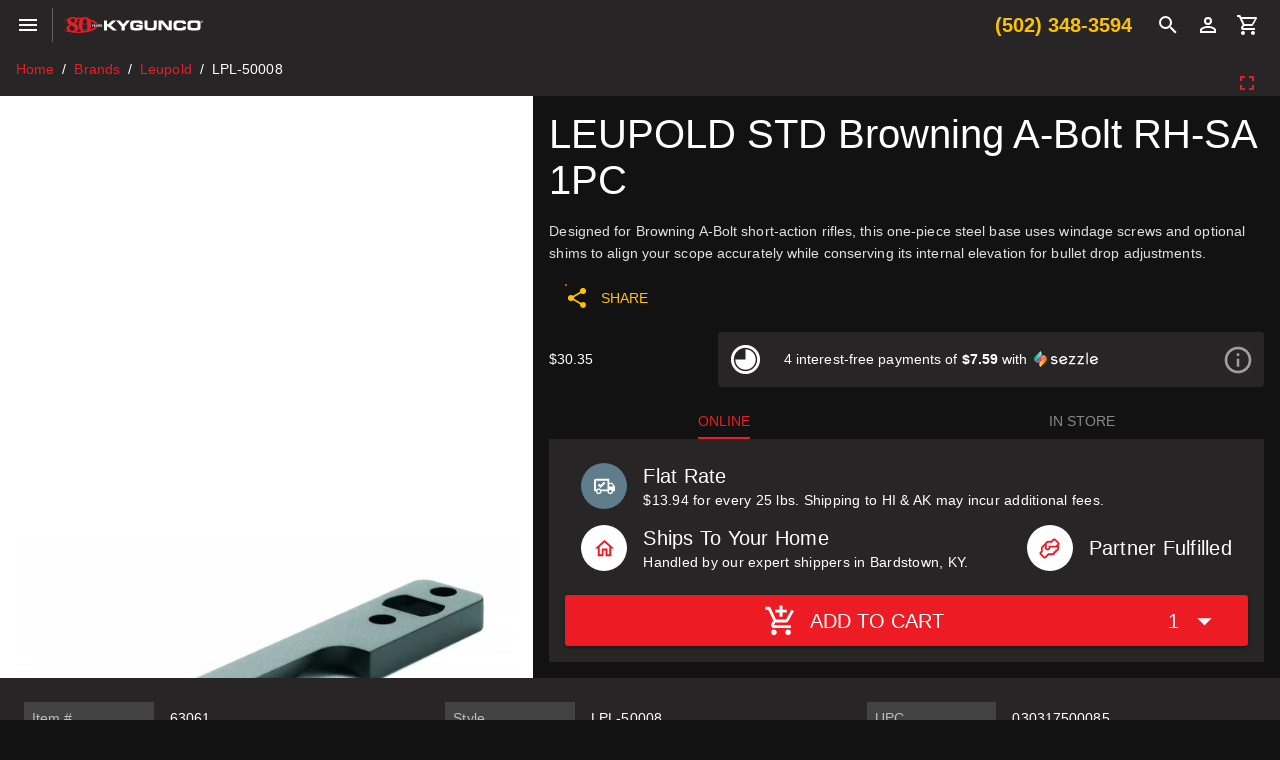

--- FILE ---
content_type: application/javascript
request_url: https://www.kygunco.com/_nuxt/u1KINyda.js
body_size: 172756
content:
const __vite__mapDeps=(i,m=__vite__mapDeps,d=(m.f||(m.f=["./DO9soN0-.js","./BnSfbTwG.js","./BiiuaAsC.js","./8JxdxbKc.js","./CuqVBBug.js","./BQS3dCvu.js","./CjxWTcGa.js","./1wcW_sdQ.js","./DUfJA6Cb.js","./BkHvBh7U.js","./BQ4w4ecb.js","./DXTb8xrW.js","./BiCKYLj4.js","./B9Vb0_go.js","./BX2DR2tj.js","./CsA5O6o3.js","./CUWXENi4.js","./DlAUqK2U.js","./FflDealer.BAFXZwh5.css","./UNOV3_PJ.js","./xghTbdzo.js","./BxdxIel1.js","./BpYjPtc6.js","./B6lJ2GQN.js","./5Ov3kjvR.js","./Dyh_Z41G.js","./BEZKrDyF.js","./BO_SijvO.js","./CzNbTqzk.js","./DN3Oj7d-.js","./D1VKs2yW.js","./Cqbz7lRZ.js","./hB4o_i4M.js","./CNH2UZ9x.js","./C3d7y7y4.js","./CeXaBJkQ.js","./CnNmENp8.js","./Cw2gbfya.js","./C9qfotPM.js","./izJ7Mv9q.js","./BVSJzNxl.js","./D7gdcM8K.js","./DVAQAVnP.js","./mM2BQz8V.js","./B2QFx0Nb.js","./bffpyr1d.js","./CCESPiNe.js","./DxQIhkqb.js","./C4RDLTbz.js","./DDDIjn04.js","./BwYxJoAx.js","./Dq57CTaO.js","./WN8NwEPi.js","./DIIB8im-.js","./Card.sCulZb_I.css","./Carousel.BcLT8XQv.css","./swiper.DAL4OWtT.css","./D6QBiXuV.js","./index.DrQ73XcU.css","./CjKiUmMx.js","./brands.CbBViE03.css","./48q9uL8t.js","./BA7R3crA.js","./B2QY1Em4.js","./nBpcDgnB.js","./Cq_GJYY1.js","./Br9N3sNv.js","./CuO9Du3V.js","./OM9eqCY1.js","./reviews.C1naigsp.css","./CDVqsjZh.js","./bow-tech.DhK6lFlR.css","./s6pGT0Qq.js","./D6XehRZw.js","./CScJHjs4.js","./index.CA0oWdQA.css","./sSw27Z6-.js","./wj0P6zON.js","./BRb1dums.js","./B7Ohoa3Y.js","./B3QwjDR-.js","./Ckv1_7LF.js","./BjuOAMSW.js","./CFpGjW-t.js","./D7tA7CUd.js","./_slug_.CplAxgox.css","./DY0dy00E.js","./_slug_.Bajd9d6y.css","./BwVZqXVi.js","./92jr6PEG.js","./index.CPmuVr9x.css","./CxFqOEBZ.js","./CdnOlPH3.js","./DXMXIUvY.js","./Df6gExJ9.js","./DBFO3BX1.js","./auth.B5LwvmG1.css","./Dfp2FGHW.js","./CzQkKKA4.js","./DAN1ROsT.js","./CPnXQsC2.js","./BjYP5sR0.js","./m7PK0ZHI.js","./sell-your-gun.BtPKmUjh.css","./CG3vHh-e.js","./BhN04mQV.js","./CofjRdH1.js","./DCf2CR04.js","./CslGHcxj.js","./index.C3IwFi4T.css","./D0AJF2b_.js","./kVINSkud.js","./Dax1jKOZ.js","./DO_zi7iI.js","./D4zMrwM1.js","./CuRqf2xB.js","./_slug_.BruEgo9_.css","./Ca9hU4WL.js","./legacy.CqFv-Trf.css","./BimsVqIa.js","./CSZy9xrZ.js","./DtB_MQjG.js","./DU7gsD6D.js","./CTs2_LI5.js","./BJUG7Wgs.js","./_...hkw1G4-H.css","./Bd8XuTJG.js","./BKnpurmy.js","./jztvIJmN.js","./DOsoSVI3.js","./CPfiZRjY.js","./CPEknMuk.js","./B6SrLgt9.js","./DPUqNii_.js","./D4pQKXwo.js","./D1H88Nsi.js","./D3EG-qqz.js","./BhSLli0c.js","./BCXbCx9Q.js","./BF7FxyDB.js","./BOU9bim1.js","./checkout.Bfa7T3d7.css","./BMPETv1f.js","./default.ByQzt4Q1.css","./CMy5FNCX.js","./80CcPLQW.js","./BiQ0RBqo.js","./C6sgQOdk.js"])))=>i.map(i=>d[i]);
(function(){const t=document.createElement("link").relList;if(t&&t.supports&&t.supports("modulepreload"))return;for(const o of document.querySelectorAll('link[rel="modulepreload"]'))r(o);new MutationObserver(o=>{for(const i of o)if(i.type==="childList")for(const s of i.addedNodes)s.tagName==="LINK"&&s.rel==="modulepreload"&&r(s)}).observe(document,{childList:!0,subtree:!0});function n(o){const i={};return o.integrity&&(i.integrity=o.integrity),o.referrerPolicy&&(i.referrerPolicy=o.referrerPolicy),o.crossOrigin==="use-credentials"?i.credentials="include":o.crossOrigin==="anonymous"?i.credentials="omit":i.credentials="same-origin",i}function r(o){if(o.ep)return;o.ep=!0;const i=n(o);fetch(o.href,i)}})();function Lc(e){const t=Object.create(null);for(const n of e.split(","))t[n]=1;return n=>n in t}const Ae={},Vr=[],Kt=()=>{},K1=()=>!1,Yo=e=>e.charCodeAt(0)===111&&e.charCodeAt(1)===110&&(e.charCodeAt(2)>122||e.charCodeAt(2)<97),Sc=e=>e.startsWith("onUpdate:"),We=Object.assign,Hc=(e,t)=>{const n=e.indexOf(t);n>-1&&e.splice(n,1)},c0=Object.prototype.hasOwnProperty,Me=(e,t)=>c0.call(e,t),le=Array.isArray,Er=e=>Jo(e)==="[object Map]",Z1=e=>Jo(e)==="[object Set]",u0=e=>Jo(e)==="[object RegExp]",pe=e=>typeof e=="function",je=e=>typeof e=="string",gn=e=>typeof e=="symbol",De=e=>e!==null&&typeof e=="object",bs=e=>(De(e)||pe(e))&&pe(e.then)&&pe(e.catch),G1=Object.prototype.toString,Jo=e=>G1.call(e),f0=e=>Jo(e).slice(8,-1),Q1=e=>Jo(e)==="[object Object]",Ac=e=>je(e)&&e!=="NaN"&&e[0]!=="-"&&""+parseInt(e,10)===e,xr=Lc(",key,ref,ref_for,ref_key,onVnodeBeforeMount,onVnodeMounted,onVnodeBeforeUpdate,onVnodeUpdated,onVnodeBeforeUnmount,onVnodeUnmounted"),_s=e=>{const t=Object.create(null);return(n=>t[n]||(t[n]=e(n)))},d0=/-\w/g,kt=_s(e=>e.replace(d0,t=>t.slice(1).toUpperCase())),p0=/\B([A-Z])/g,yn=_s(e=>e.replace(p0,"-$1").toLowerCase()),ws=_s(e=>e.charAt(0).toUpperCase()+e.slice(1)),Xs=_s(e=>e?`on${ws(e)}`:""),yt=(e,t)=>!Object.is(e,t),bo=(e,...t)=>{for(let n=0;n<e.length;n++)e[n](...t)},Y1=(e,t,n,r=!1)=>{Object.defineProperty(e,t,{configurable:!0,enumerable:!1,writable:r,value:n})},h0=e=>{const t=parseFloat(e);return isNaN(t)?e:t},J1=e=>{const t=je(e)?Number(e):NaN;return isNaN(t)?e:t};let Au;const Cs=()=>Au||(Au=typeof globalThis<"u"?globalThis:typeof self<"u"?self:typeof window<"u"?window:typeof global<"u"?global:{});function Ls(e){if(le(e)){const t={};for(let n=0;n<e.length;n++){const r=e[n],o=je(r)?v0(r):Ls(r);if(o)for(const i in o)t[i]=o[i]}return t}else if(je(e)||De(e))return e}const m0=/;(?![^(]*\))/g,g0=/:([^]+)/,y0=/\/\*[^]*?\*\//g;function v0(e){const t={};return e.replace(y0,"").split(m0).forEach(n=>{if(n){const r=n.split(g0);r.length>1&&(t[r[0].trim()]=r[1].trim())}}),t}function Ss(e){let t="";if(je(e))t=e;else if(le(e))for(let n=0;n<e.length;n++){const r=Ss(e[n]);r&&(t+=r+" ")}else if(De(e))for(const n in e)e[n]&&(t+=n+" ");return t.trim()}function F8(e){if(!e)return null;let{class:t,style:n}=e;return t&&!je(t)&&(e.class=Ss(t)),n&&(e.style=Ls(n)),e}const b0="itemscope,allowfullscreen,formnovalidate,ismap,nomodule,novalidate,readonly",_0=Lc(b0);function X1(e){return!!e||e===""}const ep=e=>!!(e&&e.__v_isRef===!0),Tl=e=>je(e)?e:e==null?"":le(e)||De(e)&&(e.toString===G1||!pe(e.toString))?ep(e)?Tl(e.value):JSON.stringify(e,tp,2):String(e),tp=(e,t)=>ep(t)?tp(e,t.value):Er(t)?{[`Map(${t.size})`]:[...t.entries()].reduce((n,[r,o],i)=>(n[ea(r,i)+" =>"]=o,n),{})}:Z1(t)?{[`Set(${t.size})`]:[...t.values()].map(n=>ea(n))}:gn(t)?ea(t):De(t)&&!le(t)&&!Q1(t)?String(t):t,ea=(e,t="")=>{var n;return gn(e)?`Symbol(${(n=e.description)!=null?n:t})`:e};let st;class np{constructor(t=!1){this.detached=t,this._active=!0,this._on=0,this.effects=[],this.cleanups=[],this._isPaused=!1,this.parent=st,!t&&st&&(this.index=(st.scopes||(st.scopes=[])).push(this)-1)}get active(){return this._active}pause(){if(this._active){this._isPaused=!0;let t,n;if(this.scopes)for(t=0,n=this.scopes.length;t<n;t++)this.scopes[t].pause();for(t=0,n=this.effects.length;t<n;t++)this.effects[t].pause()}}resume(){if(this._active&&this._isPaused){this._isPaused=!1;let t,n;if(this.scopes)for(t=0,n=this.scopes.length;t<n;t++)this.scopes[t].resume();for(t=0,n=this.effects.length;t<n;t++)this.effects[t].resume()}}run(t){if(this._active){const n=st;try{return st=this,t()}finally{st=n}}}on(){++this._on===1&&(this.prevScope=st,st=this)}off(){this._on>0&&--this._on===0&&(st=this.prevScope,this.prevScope=void 0)}stop(t){if(this._active){this._active=!1;let n,r;for(n=0,r=this.effects.length;n<r;n++)this.effects[n].stop();for(this.effects.length=0,n=0,r=this.cleanups.length;n<r;n++)this.cleanups[n]();if(this.cleanups.length=0,this.scopes){for(n=0,r=this.scopes.length;n<r;n++)this.scopes[n].stop(!0);this.scopes.length=0}if(!this.detached&&this.parent&&!t){const o=this.parent.scopes.pop();o&&o!==this&&(this.parent.scopes[this.index]=o,o.index=this.index)}this.parent=void 0}}}function kc(e){return new np(e)}function In(){return st}function Qt(e,t=!1){st&&st.cleanups.push(e)}let Ne;const ta=new WeakSet;class rp{constructor(t){this.fn=t,this.deps=void 0,this.depsTail=void 0,this.flags=5,this.next=void 0,this.cleanup=void 0,this.scheduler=void 0,st&&st.active&&st.effects.push(this)}pause(){this.flags|=64}resume(){this.flags&64&&(this.flags&=-65,ta.has(this)&&(ta.delete(this),this.trigger()))}notify(){this.flags&2&&!(this.flags&32)||this.flags&8||ip(this)}run(){if(!(this.flags&1))return this.fn();this.flags|=2,ku(this),sp(this);const t=Ne,n=Ft;Ne=this,Ft=!0;try{return this.fn()}finally{ap(this),Ne=t,Ft=n,this.flags&=-3}}stop(){if(this.flags&1){for(let t=this.deps;t;t=t.nextDep)Ec(t);this.deps=this.depsTail=void 0,ku(this),this.onStop&&this.onStop(),this.flags&=-2}}trigger(){this.flags&64?ta.add(this):this.scheduler?this.scheduler():this.runIfDirty()}runIfDirty(){Pl(this)&&this.run()}get dirty(){return Pl(this)}}let op=0,_o,wo;function ip(e,t=!1){if(e.flags|=8,t){e.next=wo,wo=e;return}e.next=_o,_o=e}function Mc(){op++}function Vc(){if(--op>0)return;if(wo){let t=wo;for(wo=void 0;t;){const n=t.next;t.next=void 0,t.flags&=-9,t=n}}let e;for(;_o;){let t=_o;for(_o=void 0;t;){const n=t.next;if(t.next=void 0,t.flags&=-9,t.flags&1)try{t.trigger()}catch(r){e||(e=r)}t=n}}if(e)throw e}function sp(e){for(let t=e.deps;t;t=t.nextDep)t.version=-1,t.prevActiveLink=t.dep.activeLink,t.dep.activeLink=t}function ap(e){let t,n=e.depsTail,r=n;for(;r;){const o=r.prevDep;r.version===-1?(r===n&&(n=o),Ec(r),w0(r)):t=r,r.dep.activeLink=r.prevActiveLink,r.prevActiveLink=void 0,r=o}e.deps=t,e.depsTail=n}function Pl(e){for(let t=e.deps;t;t=t.nextDep)if(t.dep.version!==t.version||t.dep.computed&&(lp(t.dep.computed)||t.dep.version!==t.version))return!0;return!!e._dirty}function lp(e){if(e.flags&4&&!(e.flags&16)||(e.flags&=-17,e.globalVersion===To)||(e.globalVersion=To,!e.isSSR&&e.flags&128&&(!e.deps&&!e._dirty||!Pl(e))))return;e.flags|=2;const t=e.dep,n=Ne,r=Ft;Ne=e,Ft=!0;try{sp(e);const o=e.fn(e._value);(t.version===0||yt(o,e._value))&&(e.flags|=128,e._value=o,t.version++)}catch(o){throw t.version++,o}finally{Ne=n,Ft=r,ap(e),e.flags&=-3}}function Ec(e,t=!1){const{dep:n,prevSub:r,nextSub:o}=e;if(r&&(r.nextSub=o,e.prevSub=void 0),o&&(o.prevSub=r,e.nextSub=void 0),n.subs===e&&(n.subs=r,!r&&n.computed)){n.computed.flags&=-5;for(let i=n.computed.deps;i;i=i.nextDep)Ec(i,!0)}!t&&!--n.sc&&n.map&&n.map.delete(n.key)}function w0(e){const{prevDep:t,nextDep:n}=e;t&&(t.nextDep=n,e.prevDep=void 0),n&&(n.prevDep=t,e.nextDep=void 0)}let Ft=!0;const cp=[];function fn(){cp.push(Ft),Ft=!1}function dn(){const e=cp.pop();Ft=e===void 0?!0:e}function ku(e){const{cleanup:t}=e;if(e.cleanup=void 0,t){const n=Ne;Ne=void 0;try{t()}finally{Ne=n}}}let To=0;class C0{constructor(t,n){this.sub=t,this.dep=n,this.version=n.version,this.nextDep=this.prevDep=this.nextSub=this.prevSub=this.prevActiveLink=void 0}}class Hs{constructor(t){this.computed=t,this.version=0,this.activeLink=void 0,this.subs=void 0,this.map=void 0,this.key=void 0,this.sc=0,this.__v_skip=!0}track(t){if(!Ne||!Ft||Ne===this.computed)return;let n=this.activeLink;if(n===void 0||n.sub!==Ne)n=this.activeLink=new C0(Ne,this),Ne.deps?(n.prevDep=Ne.depsTail,Ne.depsTail.nextDep=n,Ne.depsTail=n):Ne.deps=Ne.depsTail=n,up(n);else if(n.version===-1&&(n.version=this.version,n.nextDep)){const r=n.nextDep;r.prevDep=n.prevDep,n.prevDep&&(n.prevDep.nextDep=r),n.prevDep=Ne.depsTail,n.nextDep=void 0,Ne.depsTail.nextDep=n,Ne.depsTail=n,Ne.deps===n&&(Ne.deps=r)}return n}trigger(t){this.version++,To++,this.notify(t)}notify(t){Mc();try{for(let n=this.subs;n;n=n.prevSub)n.sub.notify()&&n.sub.dep.notify()}finally{Vc()}}}function up(e){if(e.dep.sc++,e.sub.flags&4){const t=e.dep.computed;if(t&&!e.dep.subs){t.flags|=20;for(let r=t.deps;r;r=r.nextDep)up(r)}const n=e.dep.subs;n!==e&&(e.prevSub=n,n&&(n.nextSub=e)),e.dep.subs=e}}const Wi=new WeakMap,Yn=Symbol(""),Rl=Symbol(""),Po=Symbol("");function at(e,t,n){if(Ft&&Ne){let r=Wi.get(e);r||Wi.set(e,r=new Map);let o=r.get(n);o||(r.set(n,o=new Hs),o.map=r,o.key=n),o.track()}}function on(e,t,n,r,o,i){const s=Wi.get(e);if(!s){To++;return}const a=l=>{l&&l.trigger()};if(Mc(),t==="clear")s.forEach(a);else{const l=le(e),u=l&&Ac(n);if(l&&n==="length"){const c=Number(r);s.forEach((f,d)=>{(d==="length"||d===Po||!gn(d)&&d>=c)&&a(f)})}else switch((n!==void 0||s.has(void 0))&&a(s.get(n)),u&&a(s.get(Po)),t){case"add":l?u&&a(s.get("length")):(a(s.get(Yn)),Er(e)&&a(s.get(Rl)));break;case"delete":l||(a(s.get(Yn)),Er(e)&&a(s.get(Rl)));break;case"set":Er(e)&&a(s.get(Yn));break}}Vc()}function L0(e,t){const n=Wi.get(e);return n&&n.get(t)}function mr(e){const t=ge(e);return t===e?t:(at(t,"iterate",Po),$t(e)?t:t.map(et))}function As(e){return at(e=ge(e),"iterate",Po),e}const S0={__proto__:null,[Symbol.iterator](){return na(this,Symbol.iterator,et)},concat(...e){return mr(this).concat(...e.map(t=>le(t)?mr(t):t))},entries(){return na(this,"entries",e=>(e[1]=et(e[1]),e))},every(e,t){return Xt(this,"every",e,t,void 0,arguments)},filter(e,t){return Xt(this,"filter",e,t,n=>n.map(et),arguments)},find(e,t){return Xt(this,"find",e,t,et,arguments)},findIndex(e,t){return Xt(this,"findIndex",e,t,void 0,arguments)},findLast(e,t){return Xt(this,"findLast",e,t,et,arguments)},findLastIndex(e,t){return Xt(this,"findLastIndex",e,t,void 0,arguments)},forEach(e,t){return Xt(this,"forEach",e,t,void 0,arguments)},includes(...e){return ra(this,"includes",e)},indexOf(...e){return ra(this,"indexOf",e)},join(e){return mr(this).join(e)},lastIndexOf(...e){return ra(this,"lastIndexOf",e)},map(e,t){return Xt(this,"map",e,t,void 0,arguments)},pop(){return oo(this,"pop")},push(...e){return oo(this,"push",e)},reduce(e,...t){return Mu(this,"reduce",e,t)},reduceRight(e,...t){return Mu(this,"reduceRight",e,t)},shift(){return oo(this,"shift")},some(e,t){return Xt(this,"some",e,t,void 0,arguments)},splice(...e){return oo(this,"splice",e)},toReversed(){return mr(this).toReversed()},toSorted(e){return mr(this).toSorted(e)},toSpliced(...e){return mr(this).toSpliced(...e)},unshift(...e){return oo(this,"unshift",e)},values(){return na(this,"values",et)}};function na(e,t,n){const r=As(e),o=r[t]();return r!==e&&!$t(e)&&(o._next=o.next,o.next=()=>{const i=o._next();return i.done||(i.value=n(i.value)),i}),o}const H0=Array.prototype;function Xt(e,t,n,r,o,i){const s=As(e),a=s!==e&&!$t(e),l=s[t];if(l!==H0[t]){const f=l.apply(e,i);return a?et(f):f}let u=n;s!==e&&(a?u=function(f,d){return n.call(this,et(f),d,e)}:n.length>2&&(u=function(f,d){return n.call(this,f,d,e)}));const c=l.call(s,u,r);return a&&o?o(c):c}function Mu(e,t,n,r){const o=As(e);let i=n;return o!==e&&($t(e)?n.length>3&&(i=function(s,a,l){return n.call(this,s,a,l,e)}):i=function(s,a,l){return n.call(this,s,et(a),l,e)}),o[t](i,...r)}function ra(e,t,n){const r=ge(e);at(r,"iterate",Po);const o=r[t](...n);return(o===-1||o===!1)&&xc(n[0])?(n[0]=ge(n[0]),r[t](...n)):o}function oo(e,t,n=[]){fn(),Mc();const r=ge(e)[t].apply(e,n);return Vc(),dn(),r}const A0=Lc("__proto__,__v_isRef,__isVue"),fp=new Set(Object.getOwnPropertyNames(Symbol).filter(e=>e!=="arguments"&&e!=="caller").map(e=>Symbol[e]).filter(gn));function k0(e){gn(e)||(e=String(e));const t=ge(this);return at(t,"has",e),t.hasOwnProperty(e)}class dp{constructor(t=!1,n=!1){this._isReadonly=t,this._isShallow=n}get(t,n,r){if(n==="__v_skip")return t.__v_skip;const o=this._isReadonly,i=this._isShallow;if(n==="__v_isReactive")return!o;if(n==="__v_isReadonly")return o;if(n==="__v_isShallow")return i;if(n==="__v_raw")return r===(o?i?vp:yp:i?gp:mp).get(t)||Object.getPrototypeOf(t)===Object.getPrototypeOf(r)?t:void 0;const s=le(t);if(!o){let l;if(s&&(l=S0[n]))return l;if(n==="hasOwnProperty")return k0}const a=Reflect.get(t,n,Te(t)?t:r);if((gn(n)?fp.has(n):A0(n))||(o||at(t,"get",n),i))return a;if(Te(a)){const l=s&&Ac(n)?a:a.value;return o&&De(l)?Ir(l):l}return De(a)?o?Ir(a):_t(a):a}}class pp extends dp{constructor(t=!1){super(!1,t)}set(t,n,r,o){let i=t[n];if(!this._isShallow){const l=pn(i);if(!$t(r)&&!pn(r)&&(i=ge(i),r=ge(r)),!le(t)&&Te(i)&&!Te(r))return l||(i.value=r),!0}const s=le(t)&&Ac(n)?Number(n)<t.length:Me(t,n),a=Reflect.set(t,n,r,Te(t)?t:o);return t===ge(o)&&(s?yt(r,i)&&on(t,"set",n,r):on(t,"add",n,r)),a}deleteProperty(t,n){const r=Me(t,n);t[n];const o=Reflect.deleteProperty(t,n);return o&&r&&on(t,"delete",n,void 0),o}has(t,n){const r=Reflect.has(t,n);return(!gn(n)||!fp.has(n))&&at(t,"has",n),r}ownKeys(t){return at(t,"iterate",le(t)?"length":Yn),Reflect.ownKeys(t)}}class hp extends dp{constructor(t=!1){super(!0,t)}set(t,n){return!0}deleteProperty(t,n){return!0}}const M0=new pp,V0=new hp,E0=new pp(!0),x0=new hp(!0),Ol=e=>e,di=e=>Reflect.getPrototypeOf(e);function T0(e,t,n){return function(...r){const o=this.__v_raw,i=ge(o),s=Er(i),a=e==="entries"||e===Symbol.iterator&&s,l=e==="keys"&&s,u=o[e](...r),c=n?Ol:t?Ki:et;return!t&&at(i,"iterate",l?Rl:Yn),{next(){const{value:f,done:d}=u.next();return d?{value:f,done:d}:{value:a?[c(f[0]),c(f[1])]:c(f),done:d}},[Symbol.iterator](){return this}}}}function pi(e){return function(...t){return e==="delete"?!1:e==="clear"?void 0:this}}function P0(e,t){const n={get(o){const i=this.__v_raw,s=ge(i),a=ge(o);e||(yt(o,a)&&at(s,"get",o),at(s,"get",a));const{has:l}=di(s),u=t?Ol:e?Ki:et;if(l.call(s,o))return u(i.get(o));if(l.call(s,a))return u(i.get(a));i!==s&&i.get(o)},get size(){const o=this.__v_raw;return!e&&at(ge(o),"iterate",Yn),o.size},has(o){const i=this.__v_raw,s=ge(i),a=ge(o);return e||(yt(o,a)&&at(s,"has",o),at(s,"has",a)),o===a?i.has(o):i.has(o)||i.has(a)},forEach(o,i){const s=this,a=s.__v_raw,l=ge(a),u=t?Ol:e?Ki:et;return!e&&at(l,"iterate",Yn),a.forEach((c,f)=>o.call(i,u(c),u(f),s))}};return We(n,e?{add:pi("add"),set:pi("set"),delete:pi("delete"),clear:pi("clear")}:{add(o){!t&&!$t(o)&&!pn(o)&&(o=ge(o));const i=ge(this);return di(i).has.call(i,o)||(i.add(o),on(i,"add",o,o)),this},set(o,i){!t&&!$t(i)&&!pn(i)&&(i=ge(i));const s=ge(this),{has:a,get:l}=di(s);let u=a.call(s,o);u||(o=ge(o),u=a.call(s,o));const c=l.call(s,o);return s.set(o,i),u?yt(i,c)&&on(s,"set",o,i):on(s,"add",o,i),this},delete(o){const i=ge(this),{has:s,get:a}=di(i);let l=s.call(i,o);l||(o=ge(o),l=s.call(i,o)),a&&a.call(i,o);const u=i.delete(o);return l&&on(i,"delete",o,void 0),u},clear(){const o=ge(this),i=o.size!==0,s=o.clear();return i&&on(o,"clear",void 0,void 0),s}}),["keys","values","entries",Symbol.iterator].forEach(o=>{n[o]=T0(o,e,t)}),n}function ks(e,t){const n=P0(e,t);return(r,o,i)=>o==="__v_isReactive"?!e:o==="__v_isReadonly"?e:o==="__v_raw"?r:Reflect.get(Me(n,o)&&o in r?n:r,o,i)}const R0={get:ks(!1,!1)},O0={get:ks(!1,!0)},$0={get:ks(!0,!1)},I0={get:ks(!0,!0)},mp=new WeakMap,gp=new WeakMap,yp=new WeakMap,vp=new WeakMap;function D0(e){switch(e){case"Object":case"Array":return 1;case"Map":case"Set":case"WeakMap":case"WeakSet":return 2;default:return 0}}function N0(e){return e.__v_skip||!Object.isExtensible(e)?0:D0(f0(e))}function _t(e){return pn(e)?e:Ms(e,!1,M0,R0,mp)}function Pt(e){return Ms(e,!1,E0,O0,gp)}function Ir(e){return Ms(e,!0,V0,$0,yp)}function bp(e){return Ms(e,!0,x0,I0,vp)}function Ms(e,t,n,r,o){if(!De(e)||e.__v_raw&&!(t&&e.__v_isReactive))return e;const i=N0(e);if(i===0)return e;const s=o.get(e);if(s)return s;const a=new Proxy(e,i===2?r:n);return o.set(e,a),a}function cn(e){return pn(e)?cn(e.__v_raw):!!(e&&e.__v_isReactive)}function pn(e){return!!(e&&e.__v_isReadonly)}function $t(e){return!!(e&&e.__v_isShallow)}function xc(e){return e?!!e.__v_raw:!1}function ge(e){const t=e&&e.__v_raw;return t?ge(t):e}function Kr(e){return!Me(e,"__v_skip")&&Object.isExtensible(e)&&Y1(e,"__v_skip",!0),e}const et=e=>De(e)?_t(e):e,Ki=e=>De(e)?Ir(e):e;function Te(e){return e?e.__v_isRef===!0:!1}function ne(e){return _p(e,!1)}function $e(e){return _p(e,!0)}function _p(e,t){return Te(e)?e:new q0(e,t)}class q0{constructor(t,n){this.dep=new Hs,this.__v_isRef=!0,this.__v_isShallow=!1,this._rawValue=n?t:ge(t),this._value=n?t:et(t),this.__v_isShallow=n}get value(){return this.dep.track(),this._value}set value(t){const n=this._rawValue,r=this.__v_isShallow||$t(t)||pn(t);t=r?t:ge(t),yt(t,n)&&(this._rawValue=t,this._value=r?t:et(t),this.dep.trigger())}}function we(e){return Te(e)?e.value:e}function Ee(e){return pe(e)?e():we(e)}const F0={get:(e,t,n)=>t==="__v_raw"?e:we(Reflect.get(e,t,n)),set:(e,t,n,r)=>{const o=e[t];return Te(o)&&!Te(n)?(o.value=n,!0):Reflect.set(e,t,n,r)}};function wp(e){return cn(e)?e:new Proxy(e,F0)}class j0{constructor(t){this.__v_isRef=!0,this._value=void 0;const n=this.dep=new Hs,{get:r,set:o}=t(n.track.bind(n),n.trigger.bind(n));this._get=r,this._set=o}get value(){return this._value=this._get()}set value(t){this._set(t)}}function Cp(e){return new j0(e)}function B0(e){const t=le(e)?new Array(e.length):{};for(const n in e)t[n]=Lp(e,n);return t}class U0{constructor(t,n,r){this._object=t,this._key=n,this._defaultValue=r,this.__v_isRef=!0,this._value=void 0}get value(){const t=this._object[this._key];return this._value=t===void 0?this._defaultValue:t}set value(t){this._object[this._key]=t}get dep(){return L0(ge(this._object),this._key)}}class z0{constructor(t){this._getter=t,this.__v_isRef=!0,this.__v_isReadonly=!0,this._value=void 0}get value(){return this._value=this._getter()}}function Tc(e,t,n){return Te(e)?e:pe(e)?new z0(e):De(e)&&arguments.length>1?Lp(e,t,n):ne(e)}function Lp(e,t,n){const r=e[t];return Te(r)?r:new U0(e,t,n)}class W0{constructor(t,n,r){this.fn=t,this.setter=n,this._value=void 0,this.dep=new Hs(this),this.__v_isRef=!0,this.deps=void 0,this.depsTail=void 0,this.flags=16,this.globalVersion=To-1,this.next=void 0,this.effect=this,this.__v_isReadonly=!n,this.isSSR=r}notify(){if(this.flags|=16,!(this.flags&8)&&Ne!==this)return ip(this,!0),!0}get value(){const t=this.dep.track();return lp(this),t&&(t.version=this.dep.version),this._value}set value(t){this.setter&&this.setter(t)}}function K0(e,t,n=!1){let r,o;return pe(e)?r=e:(r=e.get,o=e.set),new W0(r,o,n)}const hi={},Zi=new WeakMap;let Kn;function Z0(e,t=!1,n=Kn){if(n){let r=Zi.get(n);r||Zi.set(n,r=[]),r.push(e)}}function G0(e,t,n=Ae){const{immediate:r,deep:o,once:i,scheduler:s,augmentJob:a,call:l}=n,u=b=>o?b:$t(b)||o===!1||o===0?sn(b,1):sn(b);let c,f,d,h,p=!1,g=!1;if(Te(e)?(f=()=>e.value,p=$t(e)):cn(e)?(f=()=>u(e),p=!0):le(e)?(g=!0,p=e.some(b=>cn(b)||$t(b)),f=()=>e.map(b=>{if(Te(b))return b.value;if(cn(b))return u(b);if(pe(b))return l?l(b,2):b()})):pe(e)?t?f=l?()=>l(e,2):e:f=()=>{if(d){fn();try{d()}finally{dn()}}const b=Kn;Kn=c;try{return l?l(e,3,[h]):e(h)}finally{Kn=b}}:f=Kt,t&&o){const b=f,w=o===!0?1/0:o;f=()=>sn(b(),w)}const y=In(),_=()=>{c.stop(),y&&y.active&&Hc(y.effects,c)};if(i&&t){const b=t;t=(...w)=>{b(...w),_()}}let v=g?new Array(e.length).fill(hi):hi;const m=b=>{if(!(!(c.flags&1)||!c.dirty&&!b))if(t){const w=c.run();if(o||p||(g?w.some((H,C)=>yt(H,v[C])):yt(w,v))){d&&d();const H=Kn;Kn=c;try{const C=[w,v===hi?void 0:g&&v[0]===hi?[]:v,h];v=w,l?l(t,3,C):t(...C)}finally{Kn=H}}}else c.run()};return a&&a(m),c=new rp(f),c.scheduler=s?()=>s(m,!1):m,h=b=>Z0(b,!1,c),d=c.onStop=()=>{const b=Zi.get(c);if(b){if(l)l(b,4);else for(const w of b)w();Zi.delete(c)}},t?r?m(!0):v=c.run():s?s(m.bind(null,!0),!0):c.run(),_.pause=c.pause.bind(c),_.resume=c.resume.bind(c),_.stop=_,_}function sn(e,t=1/0,n){if(t<=0||!De(e)||e.__v_skip||(n=n||new Map,(n.get(e)||0)>=t))return e;if(n.set(e,t),t--,Te(e))sn(e.value,t,n);else if(le(e))for(let r=0;r<e.length;r++)sn(e[r],t,n);else if(Z1(e)||Er(e))e.forEach(r=>{sn(r,t,n)});else if(Q1(e)){for(const r in e)sn(e[r],t,n);for(const r of Object.getOwnPropertySymbols(e))Object.prototype.propertyIsEnumerable.call(e,r)&&sn(e[r],t,n)}return e}function Xo(e,t,n,r){try{return r?e(...r):e()}catch(o){Zr(o,t,n)}}function jt(e,t,n,r){if(pe(e)){const o=Xo(e,t,n,r);return o&&bs(o)&&o.catch(i=>{Zr(i,t,n)}),o}if(le(e)){const o=[];for(let i=0;i<e.length;i++)o.push(jt(e[i],t,n,r));return o}}function Zr(e,t,n,r=!0){const o=t?t.vnode:null,{errorHandler:i,throwUnhandledErrorInProduction:s}=t&&t.appContext.config||Ae;if(t){let a=t.parent;const l=t.proxy,u=`https://vuejs.org/error-reference/#runtime-${n}`;for(;a;){const c=a.ec;if(c){for(let f=0;f<c.length;f++)if(c[f](e,l,u)===!1)return}a=a.parent}if(i){fn(),Xo(i,null,10,[e,l,u]),dn();return}}Q0(e,n,o,r,s)}function Q0(e,t,n,r=!0,o=!1){if(o)throw e}const pt=[];let zt=-1;const Tr=[];let kn=null,Hr=0;const Sp=Promise.resolve();let Gi=null;function Oe(e){const t=Gi||Sp;return e?t.then(this?e.bind(this):e):t}function Y0(e){let t=zt+1,n=pt.length;for(;t<n;){const r=t+n>>>1,o=pt[r],i=Ro(o);i<e||i===e&&o.flags&2?t=r+1:n=r}return t}function Pc(e){if(!(e.flags&1)){const t=Ro(e),n=pt[pt.length-1];!n||!(e.flags&2)&&t>=Ro(n)?pt.push(e):pt.splice(Y0(t),0,e),e.flags|=1,Hp()}}function Hp(){Gi||(Gi=Sp.then(Ap))}function Qi(e){le(e)?Tr.push(...e):kn&&e.id===-1?kn.splice(Hr+1,0,e):e.flags&1||(Tr.push(e),e.flags|=1),Hp()}function Vu(e,t,n=zt+1){for(;n<pt.length;n++){const r=pt[n];if(r&&r.flags&2){if(e&&r.id!==e.uid)continue;pt.splice(n,1),n--,r.flags&4&&(r.flags&=-2),r(),r.flags&4||(r.flags&=-2)}}}function Yi(e){if(Tr.length){const t=[...new Set(Tr)].sort((n,r)=>Ro(n)-Ro(r));if(Tr.length=0,kn){kn.push(...t);return}for(kn=t,Hr=0;Hr<kn.length;Hr++){const n=kn[Hr];n.flags&4&&(n.flags&=-2),n.flags&8||n(),n.flags&=-2}kn=null,Hr=0}}const Ro=e=>e.id==null?e.flags&2?-1:1/0:e.id;function Ap(e){try{for(zt=0;zt<pt.length;zt++){const t=pt[zt];t&&!(t.flags&8)&&(t.flags&4&&(t.flags&=-2),Xo(t,t.i,t.i?15:14),t.flags&4||(t.flags&=-2))}}finally{for(;zt<pt.length;zt++){const t=pt[zt];t&&(t.flags&=-2)}zt=-1,pt.length=0,Yi(),Gi=null,(pt.length||Tr.length)&&Ap()}}let rt=null,kp=null;function Ji(e){const t=rt;return rt=e,kp=e&&e.type.__scopeId||null,t}function Oo(e,t=rt,n){if(!t||e._n)return e;const r=(...o)=>{r._d&&os(-1);const i=Ji(t);let s;try{s=e(...o)}finally{Ji(i),r._d&&os(1)}return s};return r._n=!0,r._c=!0,r._d=!0,r}function Mp(e,t){if(rt===null)return e;const n=Os(rt),r=e.dirs||(e.dirs=[]);for(let o=0;o<t.length;o++){let[i,s,a,l=Ae]=t[o];i&&(pe(i)&&(i={mounted:i,updated:i}),i.deep&&sn(s),r.push({dir:i,instance:n,value:s,oldValue:void 0,arg:a,modifiers:l}))}return e}function Wt(e,t,n,r){const o=e.dirs,i=t&&t.dirs;for(let s=0;s<o.length;s++){const a=o[s];i&&(a.oldValue=i[s].value);let l=a.dir[r];l&&(fn(),jt(l,n,8,[e.el,a,e,t]),dn())}}const Vp=Symbol("_vte"),Ep=e=>e.__isTeleport,Co=e=>e&&(e.disabled||e.disabled===""),Eu=e=>e&&(e.defer||e.defer===""),xu=e=>typeof SVGElement<"u"&&e instanceof SVGElement,Tu=e=>typeof MathMLElement=="function"&&e instanceof MathMLElement,$l=(e,t)=>{const n=e&&e.to;return je(n)?t?t(n):null:n},xp={name:"Teleport",__isTeleport:!0,process(e,t,n,r,o,i,s,a,l,u){const{mc:c,pc:f,pbc:d,o:{insert:h,querySelector:p,createText:g,createComment:y}}=u,_=Co(t.props);let{shapeFlag:v,children:m,dynamicChildren:b}=t;if(e==null){const w=t.el=g(""),H=t.anchor=g("");h(w,n,r),h(H,n,r);const C=(E,A)=>{v&16&&c(m,E,A,o,i,s,a,l)},M=()=>{const E=t.target=$l(t.props,p),A=Tp(E,t,g,h);E&&(s!=="svg"&&xu(E)?s="svg":s!=="mathml"&&Tu(E)&&(s="mathml"),o&&o.isCE&&(o.ce._teleportTargets||(o.ce._teleportTargets=new Set)).add(E),_||(C(E,A),Pi(t,!1)))};_&&(C(n,H),Pi(t,!0)),Eu(t.props)?(t.el.__isMounted=!1,Ze(()=>{M(),delete t.el.__isMounted},i)):M()}else{if(Eu(t.props)&&e.el.__isMounted===!1){Ze(()=>{xp.process(e,t,n,r,o,i,s,a,l,u)},i);return}t.el=e.el,t.targetStart=e.targetStart;const w=t.anchor=e.anchor,H=t.target=e.target,C=t.targetAnchor=e.targetAnchor,M=Co(e.props),E=M?n:H,A=M?w:C;if(s==="svg"||xu(H)?s="svg":(s==="mathml"||Tu(H))&&(s="mathml"),b?(d(e.dynamicChildren,b,E,o,i,s,a),Nc(e,t,!0)):l||f(e,t,E,A,o,i,s,a,!1),_)M?t.props&&e.props&&t.props.to!==e.props.to&&(t.props.to=e.props.to):mi(t,n,w,u,1);else if((t.props&&t.props.to)!==(e.props&&e.props.to)){const x=t.target=$l(t.props,p);x&&mi(t,x,null,u,0)}else M&&mi(t,H,C,u,1);Pi(t,_)}},remove(e,t,n,{um:r,o:{remove:o}},i){const{shapeFlag:s,children:a,anchor:l,targetStart:u,targetAnchor:c,target:f,props:d}=e;if(f&&(o(u),o(c)),i&&o(l),s&16){const h=i||!Co(d);for(let p=0;p<a.length;p++){const g=a[p];r(g,t,n,h,!!g.dynamicChildren)}}},move:mi,hydrate:J0};function mi(e,t,n,{o:{insert:r},m:o},i=2){i===0&&r(e.targetAnchor,t,n);const{el:s,anchor:a,shapeFlag:l,children:u,props:c}=e,f=i===2;if(f&&r(s,t,n),(!f||Co(c))&&l&16)for(let d=0;d<u.length;d++)o(u[d],t,n,2);f&&r(a,t,n)}function J0(e,t,n,r,o,i,{o:{nextSibling:s,parentNode:a,querySelector:l,insert:u,createText:c}},f){function d(g,y,_,v){y.anchor=f(s(g),y,a(g),n,r,o,i),y.targetStart=_,y.targetAnchor=v}const h=t.target=$l(t.props,l),p=Co(t.props);if(h){const g=h._lpa||h.firstChild;if(t.shapeFlag&16)if(p)d(e,t,g,g&&s(g));else{t.anchor=s(e);let y=g;for(;y;){if(y&&y.nodeType===8){if(y.data==="teleport start anchor")t.targetStart=y;else if(y.data==="teleport anchor"){t.targetAnchor=y,h._lpa=t.targetAnchor&&s(t.targetAnchor);break}}y=s(y)}t.targetAnchor||Tp(h,t,c,u),f(g&&s(g),t,h,n,r,o,i)}Pi(t,p)}else p&&t.shapeFlag&16&&d(e,t,e,s(e));return t.anchor&&s(t.anchor)}const X0=xp;function Pi(e,t){const n=e.ctx;if(n&&n.ut){let r,o;for(t?(r=e.el,o=e.anchor):(r=e.targetStart,o=e.targetAnchor);r&&r!==o;)r.nodeType===1&&r.setAttribute("data-v-owner",n.uid),r=r.nextSibling;n.ut()}}function Tp(e,t,n,r){const o=t.targetStart=n(""),i=t.targetAnchor=n("");return o[Vp]=i,e&&(r(o,e),r(i,e)),i}const rn=Symbol("_leaveCb"),gi=Symbol("_enterCb");function Pp(){const e={isMounted:!1,isLeaving:!1,isUnmounting:!1,leavingVNodes:new Map};return ct(()=>{e.isMounted=!0}),mt(()=>{e.isUnmounting=!0}),e}const Vt=[Function,Array],Rp={mode:String,appear:Boolean,persisted:Boolean,onBeforeEnter:Vt,onEnter:Vt,onAfterEnter:Vt,onEnterCancelled:Vt,onBeforeLeave:Vt,onLeave:Vt,onAfterLeave:Vt,onLeaveCancelled:Vt,onBeforeAppear:Vt,onAppear:Vt,onAfterAppear:Vt,onAppearCancelled:Vt},Op=e=>{const t=e.subTree;return t.component?Op(t.component):t},ey={name:"BaseTransition",props:Rp,setup(e,{slots:t}){const n=ye(),r=Pp();return()=>{const o=t.default&&Rc(t.default(),!0);if(!o||!o.length)return;const i=$p(o),s=ge(e),{mode:a}=s;if(r.isLeaving)return oa(i);const l=Pu(i);if(!l)return oa(i);let u=$o(l,s,r,n,f=>u=f);l.type!==ze&&On(l,u);let c=n.subTree&&Pu(n.subTree);if(c&&c.type!==ze&&!qt(c,l)&&Op(n).type!==ze){let f=$o(c,s,r,n);if(On(c,f),a==="out-in"&&l.type!==ze)return r.isLeaving=!0,f.afterLeave=()=>{r.isLeaving=!1,n.job.flags&8||n.update(),delete f.afterLeave,c=void 0},oa(i);a==="in-out"&&l.type!==ze?f.delayLeave=(d,h,p)=>{const g=Ip(r,c);g[String(c.key)]=c,d[rn]=()=>{h(),d[rn]=void 0,delete u.delayedLeave,c=void 0},u.delayedLeave=()=>{p(),delete u.delayedLeave,c=void 0}}:c=void 0}else c&&(c=void 0);return i}}};function $p(e){let t=e[0];if(e.length>1){for(const n of e)if(n.type!==ze){t=n;break}}return t}const ty=ey;function Ip(e,t){const{leavingVNodes:n}=e;let r=n.get(t.type);return r||(r=Object.create(null),n.set(t.type,r)),r}function $o(e,t,n,r,o){const{appear:i,mode:s,persisted:a=!1,onBeforeEnter:l,onEnter:u,onAfterEnter:c,onEnterCancelled:f,onBeforeLeave:d,onLeave:h,onAfterLeave:p,onLeaveCancelled:g,onBeforeAppear:y,onAppear:_,onAfterAppear:v,onAppearCancelled:m}=t,b=String(e.key),w=Ip(n,e),H=(E,A)=>{E&&jt(E,r,9,A)},C=(E,A)=>{const x=A[1];H(E,A),le(E)?E.every(S=>S.length<=1)&&x():E.length<=1&&x()},M={mode:s,persisted:a,beforeEnter(E){let A=l;if(!n.isMounted)if(i)A=y||l;else return;E[rn]&&E[rn](!0);const x=w[b];x&&qt(e,x)&&x.el[rn]&&x.el[rn](),H(A,[E])},enter(E){let A=u,x=c,S=f;if(!n.isMounted)if(i)A=_||u,x=v||c,S=m||f;else return;let P=!1;const R=E[gi]=B=>{P||(P=!0,B?H(S,[E]):H(x,[E]),M.delayedLeave&&M.delayedLeave(),E[gi]=void 0)};A?C(A,[E,R]):R()},leave(E,A){const x=String(e.key);if(E[gi]&&E[gi](!0),n.isUnmounting)return A();H(d,[E]);let S=!1;const P=E[rn]=R=>{S||(S=!0,A(),R?H(g,[E]):H(p,[E]),E[rn]=void 0,w[x]===e&&delete w[x])};w[x]=e,h?C(h,[E,P]):P()},clone(E){const A=$o(E,t,n,r,o);return o&&o(A),A}};return M}function oa(e){if(ei(e))return e=At(e),e.children=null,e}function Pu(e){if(!ei(e))return Ep(e.type)&&e.children?$p(e.children):e;if(e.component)return e.component.subTree;const{shapeFlag:t,children:n}=e;if(n){if(t&16)return n[0];if(t&32&&pe(n.default))return n.default()}}function On(e,t){e.shapeFlag&6&&e.component?(e.transition=t,On(e.component.subTree,t)):e.shapeFlag&128?(e.ssContent.transition=t.clone(e.ssContent),e.ssFallback.transition=t.clone(e.ssFallback)):e.transition=t}function Rc(e,t=!1,n){let r=[],o=0;for(let i=0;i<e.length;i++){let s=e[i];const a=n==null?s.key:String(n)+String(s.key!=null?s.key:i);s.type===tt?(s.patchFlag&128&&o++,r=r.concat(Rc(s.children,t,a))):(t||s.type!==ze)&&r.push(a!=null?At(s,{key:a}):s)}if(o>1)for(let i=0;i<r.length;i++)r[i].patchFlag=-2;return r}function Mt(e,t){return pe(e)?We({name:e.name},t,{setup:e}):e}function j8(){const e=ye();return e?(e.appContext.config.idPrefix||"v")+"-"+e.ids[0]+e.ids[1]++:""}function Oc(e){e.ids=[e.ids[0]+e.ids[2]+++"-",0,0]}const Xi=new WeakMap;function Pr(e,t,n,r,o=!1){if(le(e)){e.forEach((p,g)=>Pr(p,t&&(le(t)?t[g]:t),n,r,o));return}if(Pn(r)&&!o){r.shapeFlag&512&&r.type.__asyncResolved&&r.component.subTree.component&&Pr(e,t,n,r.component.subTree);return}const i=r.shapeFlag&4?Os(r.component):r.el,s=o?null:i,{i:a,r:l}=e,u=t&&t.r,c=a.refs===Ae?a.refs={}:a.refs,f=a.setupState,d=ge(f),h=f===Ae?K1:p=>Me(d,p);if(u!=null&&u!==l){if(Ru(t),je(u))c[u]=null,h(u)&&(f[u]=null);else if(Te(u)){u.value=null;const p=t;p.k&&(c[p.k]=null)}}if(pe(l))Xo(l,a,12,[s,c]);else{const p=je(l),g=Te(l);if(p||g){const y=()=>{if(e.f){const _=p?h(l)?f[l]:c[l]:l.value;if(o)le(_)&&Hc(_,i);else if(le(_))_.includes(i)||_.push(i);else if(p)c[l]=[i],h(l)&&(f[l]=c[l]);else{const v=[i];l.value=v,e.k&&(c[e.k]=v)}}else p?(c[l]=s,h(l)&&(f[l]=s)):g&&(l.value=s,e.k&&(c[e.k]=s))};if(s){const _=()=>{y(),Xi.delete(e)};_.id=-1,Xi.set(e,_),Ze(_,n)}else Ru(e),y()}}}function Ru(e){const t=Xi.get(e);t&&(t.flags|=8,Xi.delete(e))}let Ou=!1;const gr=()=>{Ou||(Ou=!0)},ny=e=>e.namespaceURI.includes("svg")&&e.tagName!=="foreignObject",ry=e=>e.namespaceURI.includes("MathML"),yi=e=>{if(e.nodeType===1){if(ny(e))return"svg";if(ry(e))return"mathml"}},kr=e=>e.nodeType===8;function oy(e){const{mt:t,p:n,o:{patchProp:r,createText:o,nextSibling:i,parentNode:s,remove:a,insert:l,createComment:u}}=e,c=(m,b)=>{if(!b.hasChildNodes()){n(null,m,b),Yi(),b._vnode=m;return}f(b.firstChild,m,null,null,null),Yi(),b._vnode=m},f=(m,b,w,H,C,M=!1)=>{M=M||!!b.dynamicChildren;const E=kr(m)&&m.data==="[",A=()=>g(m,b,w,H,C,E),{type:x,ref:S,shapeFlag:P,patchFlag:R}=b;let B=m.nodeType;b.el=m,R===-2&&(M=!1,b.dynamicChildren=null);let q=null;switch(x){case Xn:B!==3?b.children===""?(l(b.el=o(""),s(m),m),q=m):q=A():(m.data!==b.children&&(gr(),m.data=b.children),q=i(m));break;case ze:v(m)?(q=i(m),_(b.el=m.content.firstChild,m,w)):B!==8||E?q=A():q=i(m);break;case So:if(E&&(m=i(m),B=m.nodeType),B===1||B===3){q=m;const F=!b.children.length;for(let V=0;V<b.staticCount;V++)F&&(b.children+=q.nodeType===1?q.outerHTML:q.data),V===b.staticCount-1&&(b.anchor=q),q=i(q);return E?i(q):q}else A();break;case tt:E?q=p(m,b,w,H,C,M):q=A();break;default:if(P&1)(B!==1||b.type.toLowerCase()!==m.tagName.toLowerCase())&&!v(m)?q=A():q=d(m,b,w,H,C,M);else if(P&6){b.slotScopeIds=C;const F=s(m);if(E?q=y(m):kr(m)&&m.data==="teleport start"?q=y(m,m.data,"teleport end"):q=i(m),t(b,F,null,w,H,yi(F),M),Pn(b)&&!b.type.__asyncResolved){let V;E?(V=Ie(tt),V.anchor=q?q.previousSibling:F.lastChild):V=m.nodeType===3?mh(""):Ie("div"),V.el=m,b.component.subTree=V}}else P&64?B!==8?q=A():q=b.type.hydrate(m,b,w,H,C,M,e,h):P&128&&(q=b.type.hydrate(m,b,w,H,yi(s(m)),C,M,e,f))}return S!=null&&Pr(S,null,H,b),q},d=(m,b,w,H,C,M)=>{M=M||!!b.dynamicChildren;const{type:E,props:A,patchFlag:x,shapeFlag:S,dirs:P,transition:R}=b,B=E==="input"||E==="option";if(B||x!==-1){P&&Wt(b,null,w,"created");let q=!1;if(v(m)){q=oh(null,R)&&w&&w.vnode.props&&w.vnode.props.appear;const V=m.content.firstChild;if(q){const X=V.getAttribute("class");X&&(V.$cls=X),R.beforeEnter(V)}_(V,m,w),b.el=m=V}if(S&16&&!(A&&(A.innerHTML||A.textContent))){let V=h(m.firstChild,b,m,w,H,C,M);for(;V;){vi(m,1)||gr();const X=V;V=V.nextSibling,a(X)}}else if(S&8){let V=b.children;V[0]===`
`&&(m.tagName==="PRE"||m.tagName==="TEXTAREA")&&(V=V.slice(1)),m.textContent!==V&&(vi(m,0)||gr(),m.textContent=b.children)}if(A){if(B||!M||x&48){const V=m.tagName.includes("-");for(const X in A)(B&&(X.endsWith("value")||X==="indeterminate")||Yo(X)&&!xr(X)||X[0]==="."||V)&&r(m,X,null,A[X],void 0,w)}else if(A.onClick)r(m,"onClick",null,A.onClick,void 0,w);else if(x&4&&cn(A.style))for(const V in A.style)A.style[V]}let F;(F=A&&A.onVnodeBeforeMount)&&gt(F,w,b),P&&Wt(b,null,w,"beforeMount"),((F=A&&A.onVnodeMounted)||P||q)&&fh(()=>{F&&gt(F,w,b),q&&R.enter(m),P&&Wt(b,null,w,"mounted")},H)}return m.nextSibling},h=(m,b,w,H,C,M,E)=>{E=E||!!b.dynamicChildren;const A=b.children,x=A.length;for(let S=0;S<x;S++){const P=E?A[S]:A[S]=St(A[S]),R=P.type===Xn;m?(R&&!E&&S+1<x&&St(A[S+1]).type===Xn&&(l(o(m.data.slice(P.children.length)),w,i(m)),m.data=P.children),m=f(m,P,H,C,M,E)):R&&!P.children?l(P.el=o(""),w):(vi(w,1)||gr(),n(null,P,w,null,H,C,yi(w),M))}return m},p=(m,b,w,H,C,M)=>{const{slotScopeIds:E}=b;E&&(C=C?C.concat(E):E);const A=s(m),x=h(i(m),b,A,w,H,C,M);return x&&kr(x)&&x.data==="]"?i(b.anchor=x):(gr(),l(b.anchor=u("]"),A,x),x)},g=(m,b,w,H,C,M)=>{if(vi(m.parentElement,1)||gr(),b.el=null,M){const x=y(m);for(;;){const S=i(m);if(S&&S!==x)a(S);else break}}const E=i(m),A=s(m);return a(m),n(null,b,A,E,w,H,yi(A),C),w&&(w.vnode.el=b.el,Ps(w,b.el)),E},y=(m,b="[",w="]")=>{let H=0;for(;m;)if(m=i(m),m&&kr(m)&&(m.data===b&&H++,m.data===w)){if(H===0)return i(m);H--}return m},_=(m,b,w)=>{const H=b.parentNode;H&&H.replaceChild(m,b);let C=w;for(;C;)C.vnode.el===b&&(C.vnode.el=C.subTree.el=m),C=C.parent},v=m=>m.nodeType===1&&m.tagName==="TEMPLATE";return[c,f]}const $u="data-allow-mismatch",iy={0:"text",1:"children",2:"class",3:"style",4:"attribute"};function vi(e,t){if(t===0||t===1)for(;e&&!e.hasAttribute($u);)e=e.parentElement;const n=e&&e.getAttribute($u);if(n==null)return!1;if(n==="")return!0;{const r=n.split(",");return t===0&&r.includes("children")?!0:r.includes(iy[t])}}Cs().requestIdleCallback;Cs().cancelIdleCallback;function sy(e,t){if(kr(e)&&e.data==="["){let n=1,r=e.nextSibling;for(;r;){if(r.nodeType===1){if(t(r)===!1)break}else if(kr(r))if(r.data==="]"){if(--n===0)break}else r.data==="["&&n++;r=r.nextSibling}}else t(e)}const Pn=e=>!!e.type.__asyncLoader;function Rt(e){pe(e)&&(e={loader:e});const{loader:t,loadingComponent:n,errorComponent:r,delay:o=200,hydrate:i,timeout:s,suspensible:a=!0,onError:l}=e;let u=null,c,f=0;const d=()=>(f++,u=null,h()),h=()=>{let p;return u||(p=u=t().catch(g=>{if(g=g instanceof Error?g:new Error(String(g)),l)return new Promise((y,_)=>{l(g,()=>y(d()),()=>_(g),f+1)});throw g}).then(g=>p!==u&&u?u:(g&&(g.__esModule||g[Symbol.toStringTag]==="Module")&&(g=g.default),c=g,g)))};return Mt({name:"AsyncComponentWrapper",__asyncLoader:h,__asyncHydrate(p,g,y){let _=!1;(g.bu||(g.bu=[])).push(()=>_=!0);const v=()=>{_||y()},m=i?()=>{const b=i(v,w=>sy(p,w));b&&(g.bum||(g.bum=[])).push(b)}:v;c?m():h().then(()=>!g.isUnmounted&&m())},get __asyncResolved(){return c},setup(){const p=nt;if(Oc(p),c)return()=>ia(c,p);const g=m=>{u=null,Zr(m,p,13,!r)};if(a&&p.suspense||Nr)return h().then(m=>()=>ia(m,p)).catch(m=>(g(m),()=>r?Ie(r,{error:m}):null));const y=ne(!1),_=ne(),v=ne(!!o);return o&&setTimeout(()=>{v.value=!1},o),s!=null&&setTimeout(()=>{if(!y.value&&!_.value){const m=new Error(`Async component timed out after ${s}ms.`);g(m),_.value=m}},s),h().then(()=>{y.value=!0,p.parent&&ei(p.parent.vnode)&&p.parent.update()}).catch(m=>{g(m),_.value=m}),()=>{if(y.value&&c)return ia(c,p);if(_.value&&r)return Ie(r,{error:_.value});if(n&&!v.value)return Ie(n)}}})}function ia(e,t){const{ref:n,props:r,children:o,ce:i}=t.vnode,s=Ie(e,r,o);return s.ref=n,s.ce=i,delete t.vnode.ce,s}const ei=e=>e.type.__isKeepAlive,ay={name:"KeepAlive",__isKeepAlive:!0,props:{include:[String,RegExp,Array],exclude:[String,RegExp,Array],max:[String,Number]},setup(e,{slots:t}){const n=ye(),r=n.ctx;if(!r.renderer)return()=>{const v=t.default&&t.default();return v&&v.length===1?v[0]:v};const o=new Map,i=new Set;let s=null;const a=n.suspense,{renderer:{p:l,m:u,um:c,o:{createElement:f}}}=r,d=f("div");r.activate=(v,m,b,w,H)=>{const C=v.component;u(v,m,b,0,a),l(C.vnode,v,m,b,C,a,w,v.slotScopeIds,H),Ze(()=>{C.isDeactivated=!1,C.a&&bo(C.a);const M=v.props&&v.props.onVnodeMounted;M&&gt(M,C.parent,v)},a)},r.deactivate=v=>{const m=v.component;ns(m.m),ns(m.a),u(v,d,null,1,a),Ze(()=>{m.da&&bo(m.da);const b=v.props&&v.props.onVnodeUnmounted;b&&gt(b,m.parent,v),m.isDeactivated=!0},a)};function h(v){sa(v),c(v,n,a,!0)}function p(v){o.forEach((m,b)=>{const w=zl(m.type);w&&!v(w)&&g(b)})}function g(v){const m=o.get(v);m&&(!s||!qt(m,s))?h(m):s&&sa(s),o.delete(v),i.delete(v)}he(()=>[e.include,e.exclude],([v,m])=>{v&&p(b=>ho(v,b)),m&&p(b=>!ho(m,b))},{flush:"post",deep:!0});let y=null;const _=()=>{y!=null&&(rs(n.subTree.type)?Ze(()=>{o.set(y,bi(n.subTree))},n.subTree.suspense):o.set(y,bi(n.subTree)))};return ct(_),$c(_),mt(()=>{o.forEach(v=>{const{subTree:m,suspense:b}=n,w=bi(m);if(v.type===w.type&&v.key===w.key){sa(w);const H=w.component.da;H&&Ze(H,b);return}h(v)})}),()=>{if(y=null,!t.default)return s=null;const v=t.default(),m=v[0];if(v.length>1)return s=null,v;if(!or(m)||!(m.shapeFlag&4)&&!(m.shapeFlag&128))return s=null,m;let b=bi(m);if(b.type===ze)return s=null,b;const w=b.type,H=zl(Pn(b)?b.type.__asyncResolved||{}:w),{include:C,exclude:M,max:E}=e;if(C&&(!H||!ho(C,H))||M&&H&&ho(M,H))return b.shapeFlag&=-257,s=b,m;const A=b.key==null?w:b.key,x=o.get(A);return b.el&&(b=At(b),m.shapeFlag&128&&(m.ssContent=b)),y=A,x?(b.el=x.el,b.component=x.component,b.transition&&On(b,b.transition),b.shapeFlag|=512,i.delete(A),i.add(A)):(i.add(A),E&&i.size>parseInt(E,10)&&g(i.values().next().value)),b.shapeFlag|=256,s=b,rs(m.type)?m:b}}},ly=ay;function ho(e,t){return le(e)?e.some(n=>ho(n,t)):je(e)?e.split(",").includes(t):u0(e)?(e.lastIndex=0,e.test(t)):!1}function Vs(e,t){Dp(e,"a",t)}function Gr(e,t){Dp(e,"da",t)}function Dp(e,t,n=nt){const r=e.__wdc||(e.__wdc=()=>{let o=n;for(;o;){if(o.isDeactivated)return;o=o.parent}return e()});if(Es(t,r,n),n){let o=n.parent;for(;o&&o.parent;)ei(o.parent.vnode)&&cy(r,t,n,o),o=o.parent}}function cy(e,t,n,r){const o=Es(t,e,r,!0);ti(()=>{Hc(r[t],o)},n)}function sa(e){e.shapeFlag&=-257,e.shapeFlag&=-513}function bi(e){return e.shapeFlag&128?e.ssContent:e}function Es(e,t,n=nt,r=!1){if(n){const o=n[e]||(n[e]=[]),i=t.__weh||(t.__weh=(...s)=>{fn();const a=ir(n),l=jt(t,n,e,s);return a(),dn(),l});return r?o.unshift(i):o.push(i),i}}const vn=e=>(t,n=nt)=>{(!Nr||e==="sp")&&Es(e,(...r)=>t(...r),n)},Np=vn("bm"),ct=vn("m"),qp=vn("bu"),$c=vn("u"),mt=vn("bum"),ti=vn("um"),uy=vn("sp"),fy=vn("rtg"),dy=vn("rtc");function Fp(e,t=nt){Es("ec",e,t)}const jp="components";function B8(e,t){return Up(jp,e,!0,t)||e}const Bp=Symbol.for("v-ndc");function py(e){return je(e)?Up(jp,e,!1)||e:e||Bp}function Up(e,t,n=!0,r=!1){const o=rt||nt;if(o){const i=o.type;{const a=zl(i,!1);if(a&&(a===t||a===kt(t)||a===ws(kt(t))))return i}const s=Iu(o[e]||i[e],t)||Iu(o.appContext[e],t);return!s&&r?i:s}}function Iu(e,t){return e&&(e[t]||e[kt(t)]||e[ws(kt(t))])}function U8(e,t,n,r){let o;const i=n,s=le(e);if(s||je(e)){const a=s&&cn(e);let l=!1,u=!1;a&&(l=!$t(e),u=pn(e),e=As(e)),o=new Array(e.length);for(let c=0,f=e.length;c<f;c++)o[c]=t(l?u?Ki(et(e[c])):et(e[c]):e[c],c,void 0,i)}else if(typeof e=="number"){o=new Array(e);for(let a=0;a<e;a++)o[a]=t(a+1,a,void 0,i)}else if(De(e))if(e[Symbol.iterator])o=Array.from(e,(a,l)=>t(a,l,void 0,i));else{const a=Object.keys(e);o=new Array(a.length);for(let l=0,u=a.length;l<u;l++){const c=a[l];o[l]=t(e[c],c,l,i)}}else o=[];return o}function z8(e,t){for(let n=0;n<t.length;n++){const r=t[n];if(le(r))for(let o=0;o<r.length;o++)e[r[o].name]=r[o].fn;else r&&(e[r.name]=r.key?(...o)=>{const i=r.fn(...o);return i&&(i.key=r.key),i}:r.fn)}return e}function W8(e,t,n={},r,o){if(rt.ce||rt.parent&&Pn(rt.parent)&&rt.parent.ce){const u=Object.keys(n).length>0;return t!=="default"&&(n.name=t),lt(),Tt(tt,null,[Ie("slot",n,r&&r())],u?-2:64)}let i=e[t];i&&i._c&&(i._d=!1),lt();const s=i&&zp(i(n)),a=n.key||s&&s.key,l=Tt(tt,{key:(a&&!gn(a)?a:`_${t}`)+(!s&&r?"_fb":"")},s||(r?r():[]),s&&e._===1?64:-2);return!o&&l.scopeId&&(l.slotScopeIds=[l.scopeId+"-s"]),i&&i._c&&(i._d=!0),l}function zp(e){return e.some(t=>or(t)?!(t.type===ze||t.type===tt&&!zp(t.children)):!0)?e:null}const Il=e=>e?yh(e)?Os(e):Il(e.parent):null,Lo=We(Object.create(null),{$:e=>e,$el:e=>e.vnode.el,$data:e=>e.data,$props:e=>e.props,$attrs:e=>e.attrs,$slots:e=>e.slots,$refs:e=>e.refs,$parent:e=>Il(e.parent),$root:e=>Il(e.root),$host:e=>e.ce,$emit:e=>e.emit,$options:e=>Kp(e),$forceUpdate:e=>e.f||(e.f=()=>{Pc(e.update)}),$nextTick:e=>e.n||(e.n=Oe.bind(e.proxy)),$watch:e=>Oy.bind(e)}),aa=(e,t)=>e!==Ae&&!e.__isScriptSetup&&Me(e,t),hy={get({_:e},t){if(t==="__v_skip")return!0;const{ctx:n,setupState:r,data:o,props:i,accessCache:s,type:a,appContext:l}=e;let u;if(t[0]!=="$"){const h=s[t];if(h!==void 0)switch(h){case 1:return r[t];case 2:return o[t];case 4:return n[t];case 3:return i[t]}else{if(aa(r,t))return s[t]=1,r[t];if(o!==Ae&&Me(o,t))return s[t]=2,o[t];if((u=e.propsOptions[0])&&Me(u,t))return s[t]=3,i[t];if(n!==Ae&&Me(n,t))return s[t]=4,n[t];Dl&&(s[t]=0)}}const c=Lo[t];let f,d;if(c)return t==="$attrs"&&at(e.attrs,"get",""),c(e);if((f=a.__cssModules)&&(f=f[t]))return f;if(n!==Ae&&Me(n,t))return s[t]=4,n[t];if(d=l.config.globalProperties,Me(d,t))return d[t]},set({_:e},t,n){const{data:r,setupState:o,ctx:i}=e;return aa(o,t)?(o[t]=n,!0):r!==Ae&&Me(r,t)?(r[t]=n,!0):Me(e.props,t)||t[0]==="$"&&t.slice(1)in e?!1:(i[t]=n,!0)},has({_:{data:e,setupState:t,accessCache:n,ctx:r,appContext:o,propsOptions:i,type:s}},a){let l,u;return!!(n[a]||e!==Ae&&a[0]!=="$"&&Me(e,a)||aa(t,a)||(l=i[0])&&Me(l,a)||Me(r,a)||Me(Lo,a)||Me(o.config.globalProperties,a)||(u=s.__cssModules)&&u[a])},defineProperty(e,t,n){return n.get!=null?e._.accessCache[t]=0:Me(n,"value")&&this.set(e,t,n.value,null),Reflect.defineProperty(e,t,n)}};function K8(){return my().attrs}function my(e){const t=ye();return t.setupContext||(t.setupContext=bh(t))}function es(e){return le(e)?e.reduce((t,n)=>(t[n]=null,t),{}):e}function Z8(e,t){return!e||!t?e||t:le(e)&&le(t)?e.concat(t):We({},es(e),es(t))}function G8(e){const t=ye();let n=e();return Bl(),bs(n)&&(n=n.catch(r=>{throw ir(t),r})),[n,()=>ir(t)]}let Dl=!0;function gy(e){const t=Kp(e),n=e.proxy,r=e.ctx;Dl=!1,t.beforeCreate&&Du(t.beforeCreate,e,"bc");const{data:o,computed:i,methods:s,watch:a,provide:l,inject:u,created:c,beforeMount:f,mounted:d,beforeUpdate:h,updated:p,activated:g,deactivated:y,beforeDestroy:_,beforeUnmount:v,destroyed:m,unmounted:b,render:w,renderTracked:H,renderTriggered:C,errorCaptured:M,serverPrefetch:E,expose:A,inheritAttrs:x,components:S,directives:P,filters:R}=t;if(u&&yy(u,r,null),s)for(const F in s){const V=s[F];pe(V)&&(r[F]=V.bind(n))}if(o){const F=o.call(n,n);De(F)&&(e.data=_t(F))}if(Dl=!0,i)for(const F in i){const V=i[F],X=pe(V)?V.bind(n,n):pe(V.get)?V.get.bind(n,n):Kt,Ce=!pe(V)&&pe(V.set)?V.set.bind(n):Kt,ce=T({get:X,set:Ce});Object.defineProperty(r,F,{enumerable:!0,configurable:!0,get:()=>ce.value,set:z=>ce.value=z})}if(a)for(const F in a)Wp(a[F],r,n,F);if(l){const F=pe(l)?l.call(n):l;Reflect.ownKeys(F).forEach(V=>{Zt(V,F[V])})}c&&Du(c,e,"c");function q(F,V){le(V)?V.forEach(X=>F(X.bind(n))):V&&F(V.bind(n))}if(q(Np,f),q(ct,d),q(qp,h),q($c,p),q(Vs,g),q(Gr,y),q(Fp,M),q(dy,H),q(fy,C),q(mt,v),q(ti,b),q(uy,E),le(A))if(A.length){const F=e.exposed||(e.exposed={});A.forEach(V=>{Object.defineProperty(F,V,{get:()=>n[V],set:X=>n[V]=X,enumerable:!0})})}else e.exposed||(e.exposed={});w&&e.render===Kt&&(e.render=w),x!=null&&(e.inheritAttrs=x),S&&(e.components=S),P&&(e.directives=P),E&&Oc(e)}function yy(e,t,n=Kt){le(e)&&(e=Nl(e));for(const r in e){const o=e[r];let i;De(o)?"default"in o?i=Fe(o.from||r,o.default,!0):i=Fe(o.from||r):i=Fe(o),Te(i)?Object.defineProperty(t,r,{enumerable:!0,configurable:!0,get:()=>i.value,set:s=>i.value=s}):t[r]=i}}function Du(e,t,n){jt(le(e)?e.map(r=>r.bind(t.proxy)):e.bind(t.proxy),t,n)}function Wp(e,t,n,r){let o=r.includes(".")?ah(n,r):()=>n[r];if(je(e)){const i=t[e];pe(i)&&he(o,i)}else if(pe(e))he(o,e.bind(n));else if(De(e))if(le(e))e.forEach(i=>Wp(i,t,n,r));else{const i=pe(e.handler)?e.handler.bind(n):t[e.handler];pe(i)&&he(o,i,e)}}function Kp(e){const t=e.type,{mixins:n,extends:r}=t,{mixins:o,optionsCache:i,config:{optionMergeStrategies:s}}=e.appContext,a=i.get(t);let l;return a?l=a:!o.length&&!n&&!r?l=t:(l={},o.length&&o.forEach(u=>ts(l,u,s,!0)),ts(l,t,s)),De(t)&&i.set(t,l),l}function ts(e,t,n,r=!1){const{mixins:o,extends:i}=t;i&&ts(e,i,n,!0),o&&o.forEach(s=>ts(e,s,n,!0));for(const s in t)if(!(r&&s==="expose")){const a=vy[s]||n&&n[s];e[s]=a?a(e[s],t[s]):t[s]}return e}const vy={data:Nu,props:qu,emits:qu,methods:mo,computed:mo,beforeCreate:ft,created:ft,beforeMount:ft,mounted:ft,beforeUpdate:ft,updated:ft,beforeDestroy:ft,beforeUnmount:ft,destroyed:ft,unmounted:ft,activated:ft,deactivated:ft,errorCaptured:ft,serverPrefetch:ft,components:mo,directives:mo,watch:_y,provide:Nu,inject:by};function Nu(e,t){return t?e?function(){return We(pe(e)?e.call(this,this):e,pe(t)?t.call(this,this):t)}:t:e}function by(e,t){return mo(Nl(e),Nl(t))}function Nl(e){if(le(e)){const t={};for(let n=0;n<e.length;n++)t[e[n]]=e[n];return t}return e}function ft(e,t){return e?[...new Set([].concat(e,t))]:t}function mo(e,t){return e?We(Object.create(null),e,t):t}function qu(e,t){return e?le(e)&&le(t)?[...new Set([...e,...t])]:We(Object.create(null),es(e),es(t??{})):t}function _y(e,t){if(!e)return t;if(!t)return e;const n=We(Object.create(null),e);for(const r in t)n[r]=ft(e[r],t[r]);return n}function Zp(){return{app:null,config:{isNativeTag:K1,performance:!1,globalProperties:{},optionMergeStrategies:{},errorHandler:void 0,warnHandler:void 0,compilerOptions:{}},mixins:[],components:{},directives:{},provides:Object.create(null),optionsCache:new WeakMap,propsCache:new WeakMap,emitsCache:new WeakMap}}let wy=0;function Cy(e,t){return function(r,o=null){pe(r)||(r=We({},r)),o!=null&&!De(o)&&(o=null);const i=Zp(),s=new WeakSet,a=[];let l=!1;const u=i.app={_uid:wy++,_component:r,_props:o,_container:null,_context:i,_instance:null,version:iv,get config(){return i.config},set config(c){},use(c,...f){return s.has(c)||(c&&pe(c.install)?(s.add(c),c.install(u,...f)):pe(c)&&(s.add(c),c(u,...f))),u},mixin(c){return i.mixins.includes(c)||i.mixins.push(c),u},component(c,f){return f?(i.components[c]=f,u):i.components[c]},directive(c,f){return f?(i.directives[c]=f,u):i.directives[c]},mount(c,f,d){if(!l){const h=u._ceVNode||Ie(r,o);return h.appContext=i,d===!0?d="svg":d===!1&&(d=void 0),f&&t?t(h,c):e(h,c,d),l=!0,u._container=c,c.__vue_app__=u,Os(h.component)}},onUnmount(c){a.push(c)},unmount(){l&&(jt(a,u._instance,16),e(null,u._container),delete u._container.__vue_app__)},provide(c,f){return i.provides[c]=f,u},runWithContext(c){const f=Jn;Jn=u;try{return c()}finally{Jn=f}}};return u}}let Jn=null;function Zt(e,t){if(nt){let n=nt.provides;const r=nt.parent&&nt.parent.provides;r===n&&(n=nt.provides=Object.create(r)),n[e]=t}}function Fe(e,t,n=!1){const r=ye();if(r||Jn){let o=Jn?Jn._context.provides:r?r.parent==null||r.ce?r.vnode.appContext&&r.vnode.appContext.provides:r.parent.provides:void 0;if(o&&e in o)return o[e];if(arguments.length>1)return n&&pe(t)?t.call(r&&r.proxy):t}}function Qr(){return!!(ye()||Jn)}const Gp={},Qp=()=>Object.create(Gp),Yp=e=>Object.getPrototypeOf(e)===Gp;function Ly(e,t,n,r=!1){const o={},i=Qp();e.propsDefaults=Object.create(null),Jp(e,t,o,i);for(const s in e.propsOptions[0])s in o||(o[s]=void 0);n?e.props=r?o:Pt(o):e.type.props?e.props=o:e.props=i,e.attrs=i}function Sy(e,t,n,r){const{props:o,attrs:i,vnode:{patchFlag:s}}=e,a=ge(o),[l]=e.propsOptions;let u=!1;if((r||s>0)&&!(s&16)){if(s&8){const c=e.vnode.dynamicProps;for(let f=0;f<c.length;f++){let d=c[f];if(Ts(e.emitsOptions,d))continue;const h=t[d];if(l)if(Me(i,d))h!==i[d]&&(i[d]=h,u=!0);else{const p=kt(d);o[p]=ql(l,a,p,h,e,!1)}else h!==i[d]&&(i[d]=h,u=!0)}}}else{Jp(e,t,o,i)&&(u=!0);let c;for(const f in a)(!t||!Me(t,f)&&((c=yn(f))===f||!Me(t,c)))&&(l?n&&(n[f]!==void 0||n[c]!==void 0)&&(o[f]=ql(l,a,f,void 0,e,!0)):delete o[f]);if(i!==a)for(const f in i)(!t||!Me(t,f))&&(delete i[f],u=!0)}u&&on(e.attrs,"set","")}function Jp(e,t,n,r){const[o,i]=e.propsOptions;let s=!1,a;if(t)for(let l in t){if(xr(l))continue;const u=t[l];let c;o&&Me(o,c=kt(l))?!i||!i.includes(c)?n[c]=u:(a||(a={}))[c]=u:Ts(e.emitsOptions,l)||(!(l in r)||u!==r[l])&&(r[l]=u,s=!0)}if(i){const l=ge(n),u=a||Ae;for(let c=0;c<i.length;c++){const f=i[c];n[f]=ql(o,l,f,u[f],e,!Me(u,f))}}return s}function ql(e,t,n,r,o,i){const s=e[n];if(s!=null){const a=Me(s,"default");if(a&&r===void 0){const l=s.default;if(s.type!==Function&&!s.skipFactory&&pe(l)){const{propsDefaults:u}=o;if(n in u)r=u[n];else{const c=ir(o);r=u[n]=l.call(null,t),c()}}else r=l;o.ce&&o.ce._setProp(n,r)}s[0]&&(i&&!a?r=!1:s[1]&&(r===""||r===yn(n))&&(r=!0))}return r}const Hy=new WeakMap;function Xp(e,t,n=!1){const r=n?Hy:t.propsCache,o=r.get(e);if(o)return o;const i=e.props,s={},a=[];let l=!1;if(!pe(e)){const c=f=>{l=!0;const[d,h]=Xp(f,t,!0);We(s,d),h&&a.push(...h)};!n&&t.mixins.length&&t.mixins.forEach(c),e.extends&&c(e.extends),e.mixins&&e.mixins.forEach(c)}if(!i&&!l)return De(e)&&r.set(e,Vr),Vr;if(le(i))for(let c=0;c<i.length;c++){const f=kt(i[c]);Fu(f)&&(s[f]=Ae)}else if(i)for(const c in i){const f=kt(c);if(Fu(f)){const d=i[c],h=s[f]=le(d)||pe(d)?{type:d}:We({},d),p=h.type;let g=!1,y=!0;if(le(p))for(let _=0;_<p.length;++_){const v=p[_],m=pe(v)&&v.name;if(m==="Boolean"){g=!0;break}else m==="String"&&(y=!1)}else g=pe(p)&&p.name==="Boolean";h[0]=g,h[1]=y,(g||Me(h,"default"))&&a.push(f)}}const u=[s,a];return De(e)&&r.set(e,u),u}function Fu(e){return e[0]!=="$"&&!xr(e)}const Ic=e=>e==="_"||e==="_ctx"||e==="$stable",Dc=e=>le(e)?e.map(St):[St(e)],Ay=(e,t,n)=>{if(t._n)return t;const r=Oo((...o)=>Dc(t(...o)),n);return r._c=!1,r},eh=(e,t,n)=>{const r=e._ctx;for(const o in e){if(Ic(o))continue;const i=e[o];if(pe(i))t[o]=Ay(o,i,r);else if(i!=null){const s=Dc(i);t[o]=()=>s}}},th=(e,t)=>{const n=Dc(t);e.slots.default=()=>n},nh=(e,t,n)=>{for(const r in t)(n||!Ic(r))&&(e[r]=t[r])},ky=(e,t,n)=>{const r=e.slots=Qp();if(e.vnode.shapeFlag&32){const o=t._;o?(nh(r,t,n),n&&Y1(r,"_",o,!0)):eh(t,r)}else t&&th(e,t)},My=(e,t,n)=>{const{vnode:r,slots:o}=e;let i=!0,s=Ae;if(r.shapeFlag&32){const a=t._;a?n&&a===1?i=!1:nh(o,t,n):(i=!t.$stable,eh(t,o)),s=t}else t&&(th(e,t),s={default:1});if(i)for(const a in o)!Ic(a)&&s[a]==null&&delete o[a]},Ze=fh;function Vy(e){return rh(e)}function Ey(e){return rh(e,oy)}function rh(e,t){const n=Cs();n.__VUE__=!0;const{insert:r,remove:o,patchProp:i,createElement:s,createText:a,createComment:l,setText:u,setElementText:c,parentNode:f,nextSibling:d,setScopeId:h=Kt,insertStaticContent:p}=e,g=(L,k,$,U=null,j=null,W=null,ee=void 0,Y=null,Q=!!k.dynamicChildren)=>{if(L===k)return;L&&!qt(L,k)&&(U=I(L),z(L,j,W,!0),L=null),k.patchFlag===-2&&(Q=!1,k.dynamicChildren=null);const{type:K,ref:ie,shapeFlag:te}=k;switch(K){case Xn:y(L,k,$,U);break;case ze:_(L,k,$,U);break;case So:L==null&&v(k,$,U,ee);break;case tt:S(L,k,$,U,j,W,ee,Y,Q);break;default:te&1?w(L,k,$,U,j,W,ee,Y,Q):te&6?P(L,k,$,U,j,W,ee,Y,Q):(te&64||te&128)&&K.process(L,k,$,U,j,W,ee,Y,Q,Z)}ie!=null&&j?Pr(ie,L&&L.ref,W,k||L,!k):ie==null&&L&&L.ref!=null&&Pr(L.ref,null,W,L,!0)},y=(L,k,$,U)=>{if(L==null)r(k.el=a(k.children),$,U);else{const j=k.el=L.el;k.children!==L.children&&u(j,k.children)}},_=(L,k,$,U)=>{L==null?r(k.el=l(k.children||""),$,U):k.el=L.el},v=(L,k,$,U)=>{[L.el,L.anchor]=p(L.children,k,$,U,L.el,L.anchor)},m=({el:L,anchor:k},$,U)=>{let j;for(;L&&L!==k;)j=d(L),r(L,$,U),L=j;r(k,$,U)},b=({el:L,anchor:k})=>{let $;for(;L&&L!==k;)$=d(L),o(L),L=$;o(k)},w=(L,k,$,U,j,W,ee,Y,Q)=>{k.type==="svg"?ee="svg":k.type==="math"&&(ee="mathml"),L==null?H(k,$,U,j,W,ee,Y,Q):E(L,k,j,W,ee,Y,Q)},H=(L,k,$,U,j,W,ee,Y)=>{let Q,K;const{props:ie,shapeFlag:te,transition:se,dirs:me}=L;if(Q=L.el=s(L.type,W,ie&&ie.is,ie),te&8?c(Q,L.children):te&16&&M(L.children,Q,null,U,j,la(L,W),ee,Y),me&&Wt(L,null,U,"created"),C(Q,L,L.scopeId,ee,U),ie){for(const xe in ie)xe!=="value"&&!xr(xe)&&i(Q,xe,null,ie[xe],W,U);"value"in ie&&i(Q,"value",null,ie.value,W),(K=ie.onVnodeBeforeMount)&&gt(K,U,L)}me&&Wt(L,null,U,"beforeMount");const _e=oh(j,se);_e&&se.beforeEnter(Q),r(Q,k,$),((K=ie&&ie.onVnodeMounted)||_e||me)&&Ze(()=>{K&&gt(K,U,L),_e&&se.enter(Q),me&&Wt(L,null,U,"mounted")},j)},C=(L,k,$,U,j)=>{if($&&h(L,$),U)for(let W=0;W<U.length;W++)h(L,U[W]);if(j){let W=j.subTree;if(k===W||rs(W.type)&&(W.ssContent===k||W.ssFallback===k)){const ee=j.vnode;C(L,ee,ee.scopeId,ee.slotScopeIds,j.parent)}}},M=(L,k,$,U,j,W,ee,Y,Q=0)=>{for(let K=Q;K<L.length;K++){const ie=L[K]=Y?Mn(L[K]):St(L[K]);g(null,ie,k,$,U,j,W,ee,Y)}},E=(L,k,$,U,j,W,ee)=>{const Y=k.el=L.el;let{patchFlag:Q,dynamicChildren:K,dirs:ie}=k;Q|=L.patchFlag&16;const te=L.props||Ae,se=k.props||Ae;let me;if($&&jn($,!1),(me=se.onVnodeBeforeUpdate)&&gt(me,$,k,L),ie&&Wt(k,L,$,"beforeUpdate"),$&&jn($,!0),(te.innerHTML&&se.innerHTML==null||te.textContent&&se.textContent==null)&&c(Y,""),K?A(L.dynamicChildren,K,Y,$,U,la(k,j),W):ee||V(L,k,Y,null,$,U,la(k,j),W,!1),Q>0){if(Q&16)x(Y,te,se,$,j);else if(Q&2&&te.class!==se.class&&i(Y,"class",null,se.class,j),Q&4&&i(Y,"style",te.style,se.style,j),Q&8){const _e=k.dynamicProps;for(let xe=0;xe<_e.length;xe++){const Se=_e[xe],Qe=te[Se],Ke=se[Se];(Ke!==Qe||Se==="value")&&i(Y,Se,Qe,Ke,j,$)}}Q&1&&L.children!==k.children&&c(Y,k.children)}else!ee&&K==null&&x(Y,te,se,$,j);((me=se.onVnodeUpdated)||ie)&&Ze(()=>{me&&gt(me,$,k,L),ie&&Wt(k,L,$,"updated")},U)},A=(L,k,$,U,j,W,ee)=>{for(let Y=0;Y<k.length;Y++){const Q=L[Y],K=k[Y],ie=Q.el&&(Q.type===tt||!qt(Q,K)||Q.shapeFlag&198)?f(Q.el):$;g(Q,K,ie,null,U,j,W,ee,!0)}},x=(L,k,$,U,j)=>{if(k!==$){if(k!==Ae)for(const W in k)!xr(W)&&!(W in $)&&i(L,W,k[W],null,j,U);for(const W in $){if(xr(W))continue;const ee=$[W],Y=k[W];ee!==Y&&W!=="value"&&i(L,W,Y,ee,j,U)}"value"in $&&i(L,"value",k.value,$.value,j)}},S=(L,k,$,U,j,W,ee,Y,Q)=>{const K=k.el=L?L.el:a(""),ie=k.anchor=L?L.anchor:a("");let{patchFlag:te,dynamicChildren:se,slotScopeIds:me}=k;me&&(Y=Y?Y.concat(me):me),L==null?(r(K,$,U),r(ie,$,U),M(k.children||[],$,ie,j,W,ee,Y,Q)):te>0&&te&64&&se&&L.dynamicChildren?(A(L.dynamicChildren,se,$,j,W,ee,Y),(k.key!=null||j&&k===j.subTree)&&Nc(L,k,!0)):V(L,k,$,ie,j,W,ee,Y,Q)},P=(L,k,$,U,j,W,ee,Y,Q)=>{k.slotScopeIds=Y,L==null?k.shapeFlag&512?j.ctx.activate(k,$,U,ee,Q):R(k,$,U,j,W,ee,Q):B(L,k,Q)},R=(L,k,$,U,j,W,ee)=>{const Y=L.component=ev(L,U,j);if(ei(L)&&(Y.ctx.renderer=Z),tv(Y,!1,ee),Y.asyncDep){if(j&&j.registerDep(Y,q,ee),!L.el){const Q=Y.subTree=Ie(ze);_(null,Q,k,$),L.placeholder=Q.el}}else q(Y,L,k,$,j,W,ee)},B=(L,k,$)=>{const U=k.component=L.component;if(Fy(L,k,$))if(U.asyncDep&&!U.asyncResolved){F(U,k,$);return}else U.next=k,U.update();else k.el=L.el,U.vnode=k},q=(L,k,$,U,j,W,ee)=>{const Y=()=>{if(L.isMounted){let{next:te,bu:se,u:me,parent:_e,vnode:xe}=L;{const ut=ih(L);if(ut){te&&(te.el=xe.el,F(L,te,ee)),ut.asyncDep.then(()=>{L.isUnmounted||Y()});return}}let Se=te,Qe;jn(L,!1),te?(te.el=xe.el,F(L,te,ee)):te=xe,se&&bo(se),(Qe=te.props&&te.props.onVnodeBeforeUpdate)&&gt(Qe,_e,te,xe),jn(L,!0);const Ke=ca(L),wt=L.subTree;L.subTree=Ke,g(wt,Ke,f(wt.el),I(wt),L,j,W),te.el=Ke.el,Se===null&&Ps(L,Ke.el),me&&Ze(me,j),(Qe=te.props&&te.props.onVnodeUpdated)&&Ze(()=>gt(Qe,_e,te,xe),j)}else{let te;const{el:se,props:me}=k,{bm:_e,m:xe,parent:Se,root:Qe,type:Ke}=L,wt=Pn(k);if(jn(L,!1),_e&&bo(_e),!wt&&(te=me&&me.onVnodeBeforeMount)&&gt(te,Se,k),jn(L,!0),se&&fe){const ut=()=>{L.subTree=ca(L),fe(se,L.subTree,L,j,null)};wt&&Ke.__asyncHydrate?Ke.__asyncHydrate(se,L,ut):ut()}else{Qe.ce&&Qe.ce._def.shadowRoot!==!1&&Qe.ce._injectChildStyle(Ke);const ut=L.subTree=ca(L);g(null,ut,$,U,L,j,W),k.el=ut.el}if(xe&&Ze(xe,j),!wt&&(te=me&&me.onVnodeMounted)){const ut=k;Ze(()=>gt(te,Se,ut),j)}(k.shapeFlag&256||Se&&Pn(Se.vnode)&&Se.vnode.shapeFlag&256)&&L.a&&Ze(L.a,j),L.isMounted=!0,k=$=U=null}};L.scope.on();const Q=L.effect=new rp(Y);L.scope.off();const K=L.update=Q.run.bind(Q),ie=L.job=Q.runIfDirty.bind(Q);ie.i=L,ie.id=L.uid,Q.scheduler=()=>Pc(ie),jn(L,!0),K()},F=(L,k,$)=>{k.component=L;const U=L.vnode.props;L.vnode=k,L.next=null,Sy(L,k.props,U,$),My(L,k.children,$),fn(),Vu(L),dn()},V=(L,k,$,U,j,W,ee,Y,Q=!1)=>{const K=L&&L.children,ie=L?L.shapeFlag:0,te=k.children,{patchFlag:se,shapeFlag:me}=k;if(se>0){if(se&128){Ce(K,te,$,U,j,W,ee,Y,Q);return}else if(se&256){X(K,te,$,U,j,W,ee,Y,Q);return}}me&8?(ie&16&&oe(K,j,W),te!==K&&c($,te)):ie&16?me&16?Ce(K,te,$,U,j,W,ee,Y,Q):oe(K,j,W,!0):(ie&8&&c($,""),me&16&&M(te,$,U,j,W,ee,Y,Q))},X=(L,k,$,U,j,W,ee,Y,Q)=>{L=L||Vr,k=k||Vr;const K=L.length,ie=k.length,te=Math.min(K,ie);let se;for(se=0;se<te;se++){const me=k[se]=Q?Mn(k[se]):St(k[se]);g(L[se],me,$,null,j,W,ee,Y,Q)}K>ie?oe(L,j,W,!0,!1,te):M(k,$,U,j,W,ee,Y,Q,te)},Ce=(L,k,$,U,j,W,ee,Y,Q)=>{let K=0;const ie=k.length;let te=L.length-1,se=ie-1;for(;K<=te&&K<=se;){const me=L[K],_e=k[K]=Q?Mn(k[K]):St(k[K]);if(qt(me,_e))g(me,_e,$,null,j,W,ee,Y,Q);else break;K++}for(;K<=te&&K<=se;){const me=L[te],_e=k[se]=Q?Mn(k[se]):St(k[se]);if(qt(me,_e))g(me,_e,$,null,j,W,ee,Y,Q);else break;te--,se--}if(K>te){if(K<=se){const me=se+1,_e=me<ie?k[me].el:U;for(;K<=se;)g(null,k[K]=Q?Mn(k[K]):St(k[K]),$,_e,j,W,ee,Y,Q),K++}}else if(K>se)for(;K<=te;)z(L[K],j,W,!0),K++;else{const me=K,_e=K,xe=new Map;for(K=_e;K<=se;K++){const O=k[K]=Q?Mn(k[K]):St(k[K]);O.key!=null&&xe.set(O.key,K)}let Se,Qe=0;const Ke=se-_e+1;let wt=!1,ut=0;const Jt=new Array(Ke);for(K=0;K<Ke;K++)Jt[K]=0;for(K=me;K<=te;K++){const O=L[K];if(Qe>=Ke){z(O,j,W,!0);continue}let D;if(O.key!=null)D=xe.get(O.key);else for(Se=_e;Se<=se;Se++)if(Jt[Se-_e]===0&&qt(O,k[Se])){D=Se;break}D===void 0?z(O,j,W,!0):(Jt[D-_e]=K+1,D>=ut?ut=D:wt=!0,g(O,k[D],$,null,j,W,ee,Y,Q),Qe++)}const qn=wt?xy(Jt):Vr;for(Se=qn.length-1,K=Ke-1;K>=0;K--){const O=_e+K,D=k[O],He=k[O+1],Ve=O+1<ie?He.el||He.placeholder:U;Jt[K]===0?g(null,D,$,Ve,j,W,ee,Y,Q):wt&&(Se<0||K!==qn[Se]?ce(D,$,Ve,2):Se--)}}},ce=(L,k,$,U,j=null)=>{const{el:W,type:ee,transition:Y,children:Q,shapeFlag:K}=L;if(K&6){ce(L.component.subTree,k,$,U);return}if(K&128){L.suspense.move(k,$,U);return}if(K&64){ee.move(L,k,$,Z);return}if(ee===tt){r(W,k,$);for(let te=0;te<Q.length;te++)ce(Q[te],k,$,U);r(L.anchor,k,$);return}if(ee===So){m(L,k,$);return}if(U!==2&&K&1&&Y)if(U===0)Y.beforeEnter(W),r(W,k,$),Ze(()=>Y.enter(W),j);else{const{leave:te,delayLeave:se,afterLeave:me}=Y,_e=()=>{L.ctx.isUnmounted?o(W):r(W,k,$)},xe=()=>{W._isLeaving&&W[rn](!0),te(W,()=>{_e(),me&&me()})};se?se(W,_e,xe):xe()}else r(W,k,$)},z=(L,k,$,U=!1,j=!1)=>{const{type:W,props:ee,ref:Y,children:Q,dynamicChildren:K,shapeFlag:ie,patchFlag:te,dirs:se,cacheIndex:me}=L;if(te===-2&&(j=!1),Y!=null&&(fn(),Pr(Y,null,$,L,!0),dn()),me!=null&&(k.renderCache[me]=void 0),ie&256){k.ctx.deactivate(L);return}const _e=ie&1&&se,xe=!Pn(L);let Se;if(xe&&(Se=ee&&ee.onVnodeBeforeUnmount)&&gt(Se,k,L),ie&6)Re(L.component,$,U);else{if(ie&128){L.suspense.unmount($,U);return}_e&&Wt(L,null,k,"beforeUnmount"),ie&64?L.type.remove(L,k,$,Z,U):K&&!K.hasOnce&&(W!==tt||te>0&&te&64)?oe(K,k,$,!1,!0):(W===tt&&te&384||!j&&ie&16)&&oe(Q,k,$),U&&re(L)}(xe&&(Se=ee&&ee.onVnodeUnmounted)||_e)&&Ze(()=>{Se&&gt(Se,k,L),_e&&Wt(L,null,k,"unmounted")},$)},re=L=>{const{type:k,el:$,anchor:U,transition:j}=L;if(k===tt){Le($,U);return}if(k===So){b(L);return}const W=()=>{o($),j&&!j.persisted&&j.afterLeave&&j.afterLeave()};if(L.shapeFlag&1&&j&&!j.persisted){const{leave:ee,delayLeave:Y}=j,Q=()=>ee($,W);Y?Y(L.el,W,Q):Q()}else W()},Le=(L,k)=>{let $;for(;L!==k;)$=d(L),o(L),L=$;o(k)},Re=(L,k,$)=>{const{bum:U,scope:j,job:W,subTree:ee,um:Y,m:Q,a:K}=L;ns(Q),ns(K),U&&bo(U),j.stop(),W&&(W.flags|=8,z(ee,L,k,$)),Y&&Ze(Y,k),Ze(()=>{L.isUnmounted=!0},k)},oe=(L,k,$,U=!1,j=!1,W=0)=>{for(let ee=W;ee<L.length;ee++)z(L[ee],k,$,U,j)},I=L=>{if(L.shapeFlag&6)return I(L.component.subTree);if(L.shapeFlag&128)return L.suspense.next();const k=d(L.anchor||L.el),$=k&&k[Vp];return $?d($):k};let J=!1;const G=(L,k,$)=>{L==null?k._vnode&&z(k._vnode,null,null,!0):g(k._vnode||null,L,k,null,null,null,$),k._vnode=L,J||(J=!0,Vu(),Yi(),J=!1)},Z={p:g,um:z,m:ce,r:re,mt:R,mc:M,pc:V,pbc:A,n:I,o:e};let ue,fe;return t&&([ue,fe]=t(Z)),{render:G,hydrate:ue,createApp:Cy(G,ue)}}function la({type:e,props:t},n){return n==="svg"&&e==="foreignObject"||n==="mathml"&&e==="annotation-xml"&&t&&t.encoding&&t.encoding.includes("html")?void 0:n}function jn({effect:e,job:t},n){n?(e.flags|=32,t.flags|=4):(e.flags&=-33,t.flags&=-5)}function oh(e,t){return(!e||e&&!e.pendingBranch)&&t&&!t.persisted}function Nc(e,t,n=!1){const r=e.children,o=t.children;if(le(r)&&le(o))for(let i=0;i<r.length;i++){const s=r[i];let a=o[i];a.shapeFlag&1&&!a.dynamicChildren&&((a.patchFlag<=0||a.patchFlag===32)&&(a=o[i]=Mn(o[i]),a.el=s.el),!n&&a.patchFlag!==-2&&Nc(s,a)),a.type===Xn&&a.patchFlag!==-1&&(a.el=s.el),a.type===ze&&!a.el&&(a.el=s.el)}}function xy(e){const t=e.slice(),n=[0];let r,o,i,s,a;const l=e.length;for(r=0;r<l;r++){const u=e[r];if(u!==0){if(o=n[n.length-1],e[o]<u){t[r]=o,n.push(r);continue}for(i=0,s=n.length-1;i<s;)a=i+s>>1,e[n[a]]<u?i=a+1:s=a;u<e[n[i]]&&(i>0&&(t[r]=n[i-1]),n[i]=r)}}for(i=n.length,s=n[i-1];i-- >0;)n[i]=s,s=t[s];return n}function ih(e){const t=e.subTree.component;if(t)return t.asyncDep&&!t.asyncResolved?t:ih(t)}function ns(e){if(e)for(let t=0;t<e.length;t++)e[t].flags|=8}const Ty=Symbol.for("v-scx"),Py=()=>Fe(Ty);function sh(e,t){return xs(e,null,t)}function Ry(e,t){return xs(e,null,{flush:"sync"})}function he(e,t,n){return xs(e,t,n)}function xs(e,t,n=Ae){const{immediate:r,deep:o,flush:i,once:s}=n,a=We({},n),l=t&&r||!t&&i!=="post";let u;if(Nr){if(i==="sync"){const h=Py();u=h.__watcherHandles||(h.__watcherHandles=[])}else if(!l){const h=()=>{};return h.stop=Kt,h.resume=Kt,h.pause=Kt,h}}const c=nt;a.call=(h,p,g)=>jt(h,c,p,g);let f=!1;i==="post"?a.scheduler=h=>{Ze(h,c&&c.suspense)}:i!=="sync"&&(f=!0,a.scheduler=(h,p)=>{p?h():Pc(h)}),a.augmentJob=h=>{t&&(h.flags|=4),f&&(h.flags|=2,c&&(h.id=c.uid,h.i=c))};const d=G0(e,t,a);return Nr&&(u?u.push(d):l&&d()),d}function Oy(e,t,n){const r=this.proxy,o=je(e)?e.includes(".")?ah(r,e):()=>r[e]:e.bind(r,r);let i;pe(t)?i=t:(i=t.handler,n=t);const s=ir(this),a=xs(o,i.bind(r),n);return s(),a}function ah(e,t){const n=t.split(".");return()=>{let r=e;for(let o=0;o<n.length&&r;o++)r=r[n[o]];return r}}function Q8(e,t,n=Ae){const r=ye(),o=kt(t),i=yn(t),s=lh(e,o),a=Cp((l,u)=>{let c,f=Ae,d;return Ry(()=>{const h=e[o];yt(c,h)&&(c=h,u())}),{get(){return l(),n.get?n.get(c):c},set(h){const p=n.set?n.set(h):h;if(!yt(p,c)&&!(f!==Ae&&yt(h,f)))return;const g=r.vnode.props;g&&(t in g||o in g||i in g)&&(`onUpdate:${t}`in g||`onUpdate:${o}`in g||`onUpdate:${i}`in g)||(c=h,u()),r.emit(`update:${t}`,p),yt(h,p)&&yt(h,f)&&!yt(p,d)&&u(),f=h,d=p}}});return a[Symbol.iterator]=()=>{let l=0;return{next(){return l<2?{value:l++?s||Ae:a,done:!1}:{done:!0}}}},a}const lh=(e,t)=>t==="modelValue"||t==="model-value"?e.modelModifiers:e[`${t}Modifiers`]||e[`${kt(t)}Modifiers`]||e[`${yn(t)}Modifiers`];function $y(e,t,...n){if(e.isUnmounted)return;const r=e.vnode.props||Ae;let o=n;const i=t.startsWith("update:"),s=i&&lh(r,t.slice(7));s&&(s.trim&&(o=n.map(c=>je(c)?c.trim():c)),s.number&&(o=n.map(h0)));let a,l=r[a=Xs(t)]||r[a=Xs(kt(t))];!l&&i&&(l=r[a=Xs(yn(t))]),l&&jt(l,e,6,o);const u=r[a+"Once"];if(u){if(!e.emitted)e.emitted={};else if(e.emitted[a])return;e.emitted[a]=!0,jt(u,e,6,o)}}const Iy=new WeakMap;function ch(e,t,n=!1){const r=n?Iy:t.emitsCache,o=r.get(e);if(o!==void 0)return o;const i=e.emits;let s={},a=!1;if(!pe(e)){const l=u=>{const c=ch(u,t,!0);c&&(a=!0,We(s,c))};!n&&t.mixins.length&&t.mixins.forEach(l),e.extends&&l(e.extends),e.mixins&&e.mixins.forEach(l)}return!i&&!a?(De(e)&&r.set(e,null),null):(le(i)?i.forEach(l=>s[l]=null):We(s,i),De(e)&&r.set(e,s),s)}function Ts(e,t){return!e||!Yo(t)?!1:(t=t.slice(2).replace(/Once$/,""),Me(e,t[0].toLowerCase()+t.slice(1))||Me(e,yn(t))||Me(e,t))}function ca(e){const{type:t,vnode:n,proxy:r,withProxy:o,propsOptions:[i],slots:s,attrs:a,emit:l,render:u,renderCache:c,props:f,data:d,setupState:h,ctx:p,inheritAttrs:g}=e,y=Ji(e);let _,v;try{if(n.shapeFlag&4){const b=o||r,w=b;_=St(u.call(w,b,c,f,h,d,p)),v=a}else{const b=t;_=St(b.length>1?b(f,{attrs:a,slots:s,emit:l}):b(f,null)),v=t.props?a:Ny(a)}}catch(b){Ho.length=0,Zr(b,e,1),_=Ie(ze)}let m=_;if(v&&g!==!1){const b=Object.keys(v),{shapeFlag:w}=m;b.length&&w&7&&(i&&b.some(Sc)&&(v=qy(v,i)),m=At(m,v,!1,!0))}return n.dirs&&(m=At(m,null,!1,!0),m.dirs=m.dirs?m.dirs.concat(n.dirs):n.dirs),n.transition&&On(m,n.transition),_=m,Ji(y),_}function Dy(e,t=!0){let n;for(let r=0;r<e.length;r++){const o=e[r];if(or(o)){if(o.type!==ze||o.children==="v-if"){if(n)return;n=o}}else return}return n}const Ny=e=>{let t;for(const n in e)(n==="class"||n==="style"||Yo(n))&&((t||(t={}))[n]=e[n]);return t},qy=(e,t)=>{const n={};for(const r in e)(!Sc(r)||!(r.slice(9)in t))&&(n[r]=e[r]);return n};function Fy(e,t,n){const{props:r,children:o,component:i}=e,{props:s,children:a,patchFlag:l}=t,u=i.emitsOptions;if(t.dirs||t.transition)return!0;if(n&&l>=0){if(l&1024)return!0;if(l&16)return r?ju(r,s,u):!!s;if(l&8){const c=t.dynamicProps;for(let f=0;f<c.length;f++){const d=c[f];if(s[d]!==r[d]&&!Ts(u,d))return!0}}}else return(o||a)&&(!a||!a.$stable)?!0:r===s?!1:r?s?ju(r,s,u):!0:!!s;return!1}function ju(e,t,n){const r=Object.keys(t);if(r.length!==Object.keys(e).length)return!0;for(let o=0;o<r.length;o++){const i=r[o];if(t[i]!==e[i]&&!Ts(n,i))return!0}return!1}function Ps({vnode:e,parent:t},n){for(;t;){const r=t.subTree;if(r.suspense&&r.suspense.activeBranch===e&&(r.el=e.el),r===e)(e=t.vnode).el=n,t=t.parent;else break}}const rs=e=>e.__isSuspense;let Fl=0;const jy={name:"Suspense",__isSuspense:!0,process(e,t,n,r,o,i,s,a,l,u){if(e==null)By(t,n,r,o,i,s,a,l,u);else{if(i&&i.deps>0&&!e.suspense.isInFallback){t.suspense=e.suspense,t.suspense.vnode=t,t.el=e.el;return}Uy(e,t,n,r,o,s,a,l,u)}},hydrate:zy,normalize:Wy},qc=jy;function Io(e,t){const n=e.props&&e.props[t];pe(n)&&n()}function By(e,t,n,r,o,i,s,a,l){const{p:u,o:{createElement:c}}=l,f=c("div"),d=e.suspense=uh(e,o,r,t,f,n,i,s,a,l);u(null,d.pendingBranch=e.ssContent,f,null,r,d,i,s),d.deps>0?(Io(e,"onPending"),Io(e,"onFallback"),u(null,e.ssFallback,t,n,r,null,i,s),Rr(d,e.ssFallback)):d.resolve(!1,!0)}function Uy(e,t,n,r,o,i,s,a,{p:l,um:u,o:{createElement:c}}){const f=t.suspense=e.suspense;f.vnode=t,t.el=e.el;const d=t.ssContent,h=t.ssFallback,{activeBranch:p,pendingBranch:g,isInFallback:y,isHydrating:_}=f;if(g)f.pendingBranch=d,qt(g,d)?(l(g,d,f.hiddenContainer,null,o,f,i,s,a),f.deps<=0?f.resolve():y&&(_||(l(p,h,n,r,o,null,i,s,a),Rr(f,h)))):(f.pendingId=Fl++,_?(f.isHydrating=!1,f.activeBranch=g):u(g,o,f),f.deps=0,f.effects.length=0,f.hiddenContainer=c("div"),y?(l(null,d,f.hiddenContainer,null,o,f,i,s,a),f.deps<=0?f.resolve():(l(p,h,n,r,o,null,i,s,a),Rr(f,h))):p&&qt(p,d)?(l(p,d,n,r,o,f,i,s,a),f.resolve(!0)):(l(null,d,f.hiddenContainer,null,o,f,i,s,a),f.deps<=0&&f.resolve()));else if(p&&qt(p,d))l(p,d,n,r,o,f,i,s,a),Rr(f,d);else if(Io(t,"onPending"),f.pendingBranch=d,d.shapeFlag&512?f.pendingId=d.component.suspenseId:f.pendingId=Fl++,l(null,d,f.hiddenContainer,null,o,f,i,s,a),f.deps<=0)f.resolve();else{const{timeout:v,pendingId:m}=f;v>0?setTimeout(()=>{f.pendingId===m&&f.fallback(h)},v):v===0&&f.fallback(h)}}function uh(e,t,n,r,o,i,s,a,l,u,c=!1){const{p:f,m:d,um:h,n:p,o:{parentNode:g,remove:y}}=u;let _;const v=Ky(e);v&&t&&t.pendingBranch&&(_=t.pendingId,t.deps++);const m=e.props?J1(e.props.timeout):void 0,b=i,w={vnode:e,parent:t,parentComponent:n,namespace:s,container:r,hiddenContainer:o,deps:0,pendingId:Fl++,timeout:typeof m=="number"?m:-1,activeBranch:null,pendingBranch:null,isInFallback:!c,isHydrating:c,isUnmounted:!1,effects:[],resolve(H=!1,C=!1){const{vnode:M,activeBranch:E,pendingBranch:A,pendingId:x,effects:S,parentComponent:P,container:R}=w;let B=!1;w.isHydrating?w.isHydrating=!1:H||(B=E&&A.transition&&A.transition.mode==="out-in",B&&(E.transition.afterLeave=()=>{x===w.pendingId&&(d(A,R,i===b?p(E):i,0),Qi(S))}),E&&(g(E.el)===R&&(i=p(E)),h(E,P,w,!0)),B||d(A,R,i,0)),Rr(w,A),w.pendingBranch=null,w.isInFallback=!1;let q=w.parent,F=!1;for(;q;){if(q.pendingBranch){q.effects.push(...S),F=!0;break}q=q.parent}!F&&!B&&Qi(S),w.effects=[],v&&t&&t.pendingBranch&&_===t.pendingId&&(t.deps--,t.deps===0&&!C&&t.resolve()),Io(M,"onResolve")},fallback(H){if(!w.pendingBranch)return;const{vnode:C,activeBranch:M,parentComponent:E,container:A,namespace:x}=w;Io(C,"onFallback");const S=p(M),P=()=>{w.isInFallback&&(f(null,H,A,S,E,null,x,a,l),Rr(w,H))},R=H.transition&&H.transition.mode==="out-in";R&&(M.transition.afterLeave=P),w.isInFallback=!0,h(M,E,null,!0),R||P()},move(H,C,M){w.activeBranch&&d(w.activeBranch,H,C,M),w.container=H},next(){return w.activeBranch&&p(w.activeBranch)},registerDep(H,C,M){const E=!!w.pendingBranch;E&&w.deps++;const A=H.vnode.el;H.asyncDep.catch(x=>{Zr(x,H,0)}).then(x=>{if(H.isUnmounted||w.isUnmounted||w.pendingId!==H.suspenseId)return;H.asyncResolved=!0;const{vnode:S}=H;Ul(H,x),A&&(S.el=A);const P=!A&&H.subTree.el;C(H,S,g(A||H.subTree.el),A?null:p(H.subTree),w,s,M),P&&y(P),Ps(H,S.el),E&&--w.deps===0&&w.resolve()})},unmount(H,C){w.isUnmounted=!0,w.activeBranch&&h(w.activeBranch,n,H,C),w.pendingBranch&&h(w.pendingBranch,n,H,C)}};return w}function zy(e,t,n,r,o,i,s,a,l){const u=t.suspense=uh(t,r,n,e.parentNode,document.createElement("div"),null,o,i,s,a,!0),c=l(e,u.pendingBranch=t.ssContent,n,u,i,s);return u.deps===0&&u.resolve(!1,!0),c}function Wy(e){const{shapeFlag:t,children:n}=e,r=t&32;e.ssContent=Bu(r?n.default:n),e.ssFallback=r?Bu(n.fallback):Ie(ze)}function Bu(e){let t;if(pe(e)){const n=Dr&&e._c;n&&(e._d=!1,lt()),e=e(),n&&(e._d=!0,t=bt,dh())}return le(e)&&(e=Dy(e)),e=St(e),t&&!e.dynamicChildren&&(e.dynamicChildren=t.filter(n=>n!==e)),e}function fh(e,t){t&&t.pendingBranch?le(e)?t.effects.push(...e):t.effects.push(e):Qi(e)}function Rr(e,t){e.activeBranch=t;const{vnode:n,parentComponent:r}=e;let o=t.el;for(;!o&&t.component;)t=t.component.subTree,o=t.el;n.el=o,r&&r.subTree===n&&(r.vnode.el=o,Ps(r,o))}function Ky(e){const t=e.props&&e.props.suspensible;return t!=null&&t!==!1}const tt=Symbol.for("v-fgt"),Xn=Symbol.for("v-txt"),ze=Symbol.for("v-cmt"),So=Symbol.for("v-stc"),Ho=[];let bt=null;function lt(e=!1){Ho.push(bt=e?null:[])}function dh(){Ho.pop(),bt=Ho[Ho.length-1]||null}let Dr=1;function os(e,t=!1){Dr+=e,e<0&&bt&&t&&(bt.hasOnce=!0)}function ph(e){return e.dynamicChildren=Dr>0?bt||Vr:null,dh(),Dr>0&&bt&&bt.push(e),e}function Rs(e,t,n,r,o,i){return ph(Mr(e,t,n,r,o,i,!0))}function Tt(e,t,n,r,o){return ph(Ie(e,t,n,r,o,!0))}function or(e){return e?e.__v_isVNode===!0:!1}function qt(e,t){return e.type===t.type&&e.key===t.key}const hh=({key:e})=>e??null,Ri=({ref:e,ref_key:t,ref_for:n})=>(typeof e=="number"&&(e=""+e),e!=null?je(e)||Te(e)||pe(e)?{i:rt,r:e,k:t,f:!!n}:e:null);function Mr(e,t=null,n=null,r=0,o=null,i=e===tt?0:1,s=!1,a=!1){const l={__v_isVNode:!0,__v_skip:!0,type:e,props:t,key:t&&hh(t),ref:t&&Ri(t),scopeId:kp,slotScopeIds:null,children:n,component:null,suspense:null,ssContent:null,ssFallback:null,dirs:null,transition:null,el:null,anchor:null,target:null,targetStart:null,targetAnchor:null,staticCount:0,shapeFlag:i,patchFlag:r,dynamicProps:o,dynamicChildren:null,appContext:null,ctx:rt};return a?(Fc(l,n),i&128&&e.normalize(l)):n&&(l.shapeFlag|=je(n)?8:16),Dr>0&&!s&&bt&&(l.patchFlag>0||i&6)&&l.patchFlag!==32&&bt.push(l),l}const Ie=Zy;function Zy(e,t=null,n=null,r=0,o=null,i=!1){if((!e||e===Bp)&&(e=ze),or(e)){const a=At(e,t,!0);return n&&Fc(a,n),Dr>0&&!i&&bt&&(a.shapeFlag&6?bt[bt.indexOf(e)]=a:bt.push(a)),a.patchFlag=-2,a}if(ov(e)&&(e=e.__vccOpts),t){t=Gy(t);let{class:a,style:l}=t;a&&!je(a)&&(t.class=Ss(a)),De(l)&&(xc(l)&&!le(l)&&(l=We({},l)),t.style=Ls(l))}const s=je(e)?1:rs(e)?128:Ep(e)?64:De(e)?4:pe(e)?2:0;return Mr(e,t,n,r,o,s,i,!0)}function Gy(e){return e?xc(e)||Yp(e)?We({},e):e:null}function At(e,t,n=!1,r=!1){const{props:o,ref:i,patchFlag:s,children:a,transition:l}=e,u=t?gh(o||{},t):o,c={__v_isVNode:!0,__v_skip:!0,type:e.type,props:u,key:u&&hh(u),ref:t&&t.ref?n&&i?le(i)?i.concat(Ri(t)):[i,Ri(t)]:Ri(t):i,scopeId:e.scopeId,slotScopeIds:e.slotScopeIds,children:a,target:e.target,targetStart:e.targetStart,targetAnchor:e.targetAnchor,staticCount:e.staticCount,shapeFlag:e.shapeFlag,patchFlag:t&&e.type!==tt?s===-1?16:s|16:s,dynamicProps:e.dynamicProps,dynamicChildren:e.dynamicChildren,appContext:e.appContext,dirs:e.dirs,transition:l,component:e.component,suspense:e.suspense,ssContent:e.ssContent&&At(e.ssContent),ssFallback:e.ssFallback&&At(e.ssFallback),placeholder:e.placeholder,el:e.el,anchor:e.anchor,ctx:e.ctx,ce:e.ce};return l&&r&&On(c,l.clone(c)),c}function mh(e=" ",t=0){return Ie(Xn,null,e,t)}function Qy(e,t){const n=Ie(So,null,e);return n.staticCount=t,n}function Yy(e="",t=!1){return t?(lt(),Tt(ze,null,e)):Ie(ze,null,e)}function St(e){return e==null||typeof e=="boolean"?Ie(ze):le(e)?Ie(tt,null,e.slice()):or(e)?Mn(e):Ie(Xn,null,String(e))}function Mn(e){return e.el===null&&e.patchFlag!==-1||e.memo?e:At(e)}function Fc(e,t){let n=0;const{shapeFlag:r}=e;if(t==null)t=null;else if(le(t))n=16;else if(typeof t=="object")if(r&65){const o=t.default;o&&(o._c&&(o._d=!1),Fc(e,o()),o._c&&(o._d=!0));return}else{n=32;const o=t._;!o&&!Yp(t)?t._ctx=rt:o===3&&rt&&(rt.slots._===1?t._=1:(t._=2,e.patchFlag|=1024))}else pe(t)?(t={default:t,_ctx:rt},n=32):(t=String(t),r&64?(n=16,t=[mh(t)]):n=8);e.children=t,e.shapeFlag|=n}function gh(...e){const t={};for(let n=0;n<e.length;n++){const r=e[n];for(const o in r)if(o==="class")t.class!==r.class&&(t.class=Ss([t.class,r.class]));else if(o==="style")t.style=Ls([t.style,r.style]);else if(Yo(o)){const i=t[o],s=r[o];s&&i!==s&&!(le(i)&&i.includes(s))&&(t[o]=i?[].concat(i,s):s)}else o!==""&&(t[o]=r[o])}return t}function gt(e,t,n,r=null){jt(e,t,7,[n,r])}const Jy=Zp();let Xy=0;function ev(e,t,n){const r=e.type,o=(t?t.appContext:e.appContext)||Jy,i={uid:Xy++,vnode:e,type:r,parent:t,appContext:o,root:null,next:null,subTree:null,effect:null,update:null,job:null,scope:new np(!0),render:null,proxy:null,exposed:null,exposeProxy:null,withProxy:null,provides:t?t.provides:Object.create(o.provides),ids:t?t.ids:["",0,0],accessCache:null,renderCache:[],components:null,directives:null,propsOptions:Xp(r,o),emitsOptions:ch(r,o),emit:null,emitted:null,propsDefaults:Ae,inheritAttrs:r.inheritAttrs,ctx:Ae,data:Ae,props:Ae,attrs:Ae,slots:Ae,refs:Ae,setupState:Ae,setupContext:null,suspense:n,suspenseId:n?n.pendingId:0,asyncDep:null,asyncResolved:!1,isMounted:!1,isUnmounted:!1,isDeactivated:!1,bc:null,c:null,bm:null,m:null,bu:null,u:null,um:null,bum:null,da:null,a:null,rtg:null,rtc:null,ec:null,sp:null};return i.ctx={_:i},i.root=t?t.root:i,i.emit=$y.bind(null,i),e.ce&&e.ce(i),i}let nt=null;const ye=()=>nt||rt;let is,jl;{const e=Cs(),t=(n,r)=>{let o;return(o=e[n])||(o=e[n]=[]),o.push(r),i=>{o.length>1?o.forEach(s=>s(i)):o[0](i)}};is=t("__VUE_INSTANCE_SETTERS__",n=>nt=n),jl=t("__VUE_SSR_SETTERS__",n=>Nr=n)}const ir=e=>{const t=nt;return is(e),e.scope.on(),()=>{e.scope.off(),is(t)}},Bl=()=>{nt&&nt.scope.off(),is(null)};function yh(e){return e.vnode.shapeFlag&4}let Nr=!1;function tv(e,t=!1,n=!1){t&&jl(t);const{props:r,children:o}=e.vnode,i=yh(e);Ly(e,r,i,t),ky(e,o,n||t);const s=i?nv(e,t):void 0;return t&&jl(!1),s}function nv(e,t){const n=e.type;e.accessCache=Object.create(null),e.proxy=new Proxy(e.ctx,hy);const{setup:r}=n;if(r){fn();const o=e.setupContext=r.length>1?bh(e):null,i=ir(e),s=Xo(r,e,0,[e.props,o]),a=bs(s);if(dn(),i(),(a||e.sp)&&!Pn(e)&&Oc(e),a){if(s.then(Bl,Bl),t)return s.then(l=>{Ul(e,l)}).catch(l=>{Zr(l,e,0)});e.asyncDep=s}else Ul(e,s)}else vh(e)}function Ul(e,t,n){pe(t)?e.type.__ssrInlineRender?e.ssrRender=t:e.render=t:De(t)&&(e.setupState=wp(t)),vh(e)}function vh(e,t,n){const r=e.type;e.render||(e.render=r.render||Kt);{const o=ir(e);fn();try{gy(e)}finally{dn(),o()}}}const rv={get(e,t){return at(e,"get",""),e[t]}};function bh(e){const t=n=>{e.exposed=n||{}};return{attrs:new Proxy(e.attrs,rv),slots:e.slots,emit:e.emit,expose:t}}function Os(e){return e.exposed?e.exposeProxy||(e.exposeProxy=new Proxy(wp(Kr(e.exposed)),{get(t,n){if(n in t)return t[n];if(n in Lo)return Lo[n](e)},has(t,n){return n in t||n in Lo}})):e.proxy}function zl(e,t=!0){return pe(e)?e.displayName||e.name:e.name||t&&e.__name}function ov(e){return pe(e)&&"__vccOpts"in e}const T=(e,t)=>K0(e,t,Nr);function N(e,t,n){try{os(-1);const r=arguments.length;return r===2?De(t)&&!le(t)?or(t)?Ie(e,null,[t]):Ie(e,t):Ie(e,null,t):(r>3?n=Array.prototype.slice.call(arguments,2):r===3&&or(n)&&(n=[n]),Ie(e,t,n))}finally{os(1)}}const iv="3.5.22";let Wl;const Uu=typeof window<"u"&&window.trustedTypes;if(Uu)try{Wl=Uu.createPolicy("vue",{createHTML:e=>e})}catch{}const _h=Wl?e=>Wl.createHTML(e):e=>e,sv="http://www.w3.org/2000/svg",av="http://www.w3.org/1998/Math/MathML",tn=typeof document<"u"?document:null,zu=tn&&tn.createElement("template"),lv={insert:(e,t,n)=>{t.insertBefore(e,n||null)},remove:e=>{const t=e.parentNode;t&&t.removeChild(e)},createElement:(e,t,n,r)=>{const o=t==="svg"?tn.createElementNS(sv,e):t==="mathml"?tn.createElementNS(av,e):n?tn.createElement(e,{is:n}):tn.createElement(e);return e==="select"&&r&&r.multiple!=null&&o.setAttribute("multiple",r.multiple),o},createText:e=>tn.createTextNode(e),createComment:e=>tn.createComment(e),setText:(e,t)=>{e.nodeValue=t},setElementText:(e,t)=>{e.textContent=t},parentNode:e=>e.parentNode,nextSibling:e=>e.nextSibling,querySelector:e=>tn.querySelector(e),setScopeId(e,t){e.setAttribute(t,"")},insertStaticContent(e,t,n,r,o,i){const s=n?n.previousSibling:t.lastChild;if(o&&(o===i||o.nextSibling))for(;t.insertBefore(o.cloneNode(!0),n),!(o===i||!(o=o.nextSibling)););else{zu.innerHTML=_h(r==="svg"?`<svg>${e}</svg>`:r==="mathml"?`<math>${e}</math>`:e);const a=zu.content;if(r==="svg"||r==="mathml"){const l=a.firstChild;for(;l.firstChild;)a.appendChild(l.firstChild);a.removeChild(l)}t.insertBefore(a,n)}return[s?s.nextSibling:t.firstChild,n?n.previousSibling:t.lastChild]}},Cn="transition",io="animation",qr=Symbol("_vtc"),wh={name:String,type:String,css:{type:Boolean,default:!0},duration:[String,Number,Object],enterFromClass:String,enterActiveClass:String,enterToClass:String,appearFromClass:String,appearActiveClass:String,appearToClass:String,leaveFromClass:String,leaveActiveClass:String,leaveToClass:String},Ch=We({},Rp,wh),cv=e=>(e.displayName="Transition",e.props=Ch,e),Fr=cv((e,{slots:t})=>N(ty,Lh(e),t)),Bn=(e,t=[])=>{le(e)?e.forEach(n=>n(...t)):e&&e(...t)},Wu=e=>e?le(e)?e.some(t=>t.length>1):e.length>1:!1;function Lh(e){const t={};for(const S in e)S in wh||(t[S]=e[S]);if(e.css===!1)return t;const{name:n="v",type:r,duration:o,enterFromClass:i=`${n}-enter-from`,enterActiveClass:s=`${n}-enter-active`,enterToClass:a=`${n}-enter-to`,appearFromClass:l=i,appearActiveClass:u=s,appearToClass:c=a,leaveFromClass:f=`${n}-leave-from`,leaveActiveClass:d=`${n}-leave-active`,leaveToClass:h=`${n}-leave-to`}=e,p=uv(o),g=p&&p[0],y=p&&p[1],{onBeforeEnter:_,onEnter:v,onEnterCancelled:m,onLeave:b,onLeaveCancelled:w,onBeforeAppear:H=_,onAppear:C=v,onAppearCancelled:M=m}=t,E=(S,P,R,B)=>{S._enterCancelled=B,Sn(S,P?c:a),Sn(S,P?u:s),R&&R()},A=(S,P)=>{S._isLeaving=!1,Sn(S,f),Sn(S,h),Sn(S,d),P&&P()},x=S=>(P,R)=>{const B=S?C:v,q=()=>E(P,S,R);Bn(B,[P,q]),Ku(()=>{Sn(P,S?l:i),Ut(P,S?c:a),Wu(B)||Zu(P,r,g,q)})};return We(t,{onBeforeEnter(S){Bn(_,[S]),Ut(S,i),Ut(S,s)},onBeforeAppear(S){Bn(H,[S]),Ut(S,l),Ut(S,u)},onEnter:x(!1),onAppear:x(!0),onLeave(S,P){S._isLeaving=!0;const R=()=>A(S,P);Ut(S,f),S._enterCancelled?(Ut(S,d),Kl(S)):(Kl(S),Ut(S,d)),Ku(()=>{S._isLeaving&&(Sn(S,f),Ut(S,h),Wu(b)||Zu(S,r,y,R))}),Bn(b,[S,R])},onEnterCancelled(S){E(S,!1,void 0,!0),Bn(m,[S])},onAppearCancelled(S){E(S,!0,void 0,!0),Bn(M,[S])},onLeaveCancelled(S){A(S),Bn(w,[S])}})}function uv(e){if(e==null)return null;if(De(e))return[ua(e.enter),ua(e.leave)];{const t=ua(e);return[t,t]}}function ua(e){return J1(e)}function Ut(e,t){t.split(/\s+/).forEach(n=>n&&e.classList.add(n)),(e[qr]||(e[qr]=new Set)).add(t)}function Sn(e,t){t.split(/\s+/).forEach(r=>r&&e.classList.remove(r));const n=e[qr];n&&(n.delete(t),n.size||(e[qr]=void 0))}function Ku(e){requestAnimationFrame(()=>{requestAnimationFrame(e)})}let fv=0;function Zu(e,t,n,r){const o=e._endId=++fv,i=()=>{o===e._endId&&r()};if(n!=null)return setTimeout(i,n);const{type:s,timeout:a,propCount:l}=Sh(e,t);if(!s)return r();const u=s+"end";let c=0;const f=()=>{e.removeEventListener(u,d),i()},d=h=>{h.target===e&&++c>=l&&f()};setTimeout(()=>{c<l&&f()},a+1),e.addEventListener(u,d)}function Sh(e,t){const n=window.getComputedStyle(e),r=p=>(n[p]||"").split(", "),o=r(`${Cn}Delay`),i=r(`${Cn}Duration`),s=Gu(o,i),a=r(`${io}Delay`),l=r(`${io}Duration`),u=Gu(a,l);let c=null,f=0,d=0;t===Cn?s>0&&(c=Cn,f=s,d=i.length):t===io?u>0&&(c=io,f=u,d=l.length):(f=Math.max(s,u),c=f>0?s>u?Cn:io:null,d=c?c===Cn?i.length:l.length:0);const h=c===Cn&&/\b(?:transform|all)(?:,|$)/.test(r(`${Cn}Property`).toString());return{type:c,timeout:f,propCount:d,hasTransform:h}}function Gu(e,t){for(;e.length<t.length;)e=e.concat(e);return Math.max(...t.map((n,r)=>Qu(n)+Qu(e[r])))}function Qu(e){return e==="auto"?0:Number(e.slice(0,-1).replace(",","."))*1e3}function Kl(e){return(e?e.ownerDocument:document).body.offsetHeight}function dv(e,t,n){const r=e[qr];r&&(t=(t?[t,...r]:[...r]).join(" ")),t==null?e.removeAttribute("class"):n?e.setAttribute("class",t):e.className=t}const ss=Symbol("_vod"),Hh=Symbol("_vsh"),Y8={name:"show",beforeMount(e,{value:t},{transition:n}){e[ss]=e.style.display==="none"?"":e.style.display,n&&t?n.beforeEnter(e):so(e,t)},mounted(e,{value:t},{transition:n}){n&&t&&n.enter(e)},updated(e,{value:t,oldValue:n},{transition:r}){!t!=!n&&(r?t?(r.beforeEnter(e),so(e,!0),r.enter(e)):r.leave(e,()=>{so(e,!1)}):so(e,t))},beforeUnmount(e,{value:t}){so(e,t)}};function so(e,t){e.style.display=t?e[ss]:"none",e[Hh]=!t}const pv=Symbol(""),hv=/(?:^|;)\s*display\s*:/;function mv(e,t,n){const r=e.style,o=je(n);let i=!1;if(n&&!o){if(t)if(je(t))for(const s of t.split(";")){const a=s.slice(0,s.indexOf(":")).trim();n[a]==null&&Oi(r,a,"")}else for(const s in t)n[s]==null&&Oi(r,s,"");for(const s in n)s==="display"&&(i=!0),Oi(r,s,n[s])}else if(o){if(t!==n){const s=r[pv];s&&(n+=";"+s),r.cssText=n,i=hv.test(n)}}else t&&e.removeAttribute("style");ss in e&&(e[ss]=i?r.display:"",e[Hh]&&(r.display="none"))}const Yu=/\s*!important$/;function Oi(e,t,n){if(le(n))n.forEach(r=>Oi(e,t,r));else if(n==null&&(n=""),t.startsWith("--"))e.setProperty(t,n);else{const r=gv(e,t);Yu.test(n)?e.setProperty(yn(r),n.replace(Yu,""),"important"):e[r]=n}}const Ju=["Webkit","Moz","ms"],fa={};function gv(e,t){const n=fa[t];if(n)return n;let r=kt(t);if(r!=="filter"&&r in e)return fa[t]=r;r=ws(r);for(let o=0;o<Ju.length;o++){const i=Ju[o]+r;if(i in e)return fa[t]=i}return t}const Xu="http://www.w3.org/1999/xlink";function ef(e,t,n,r,o,i=_0(t)){r&&t.startsWith("xlink:")?n==null?e.removeAttributeNS(Xu,t.slice(6,t.length)):e.setAttributeNS(Xu,t,n):n==null||i&&!X1(n)?e.removeAttribute(t):e.setAttribute(t,i?"":gn(n)?String(n):n)}function tf(e,t,n,r,o){if(t==="innerHTML"||t==="textContent"){n!=null&&(e[t]=t==="innerHTML"?_h(n):n);return}const i=e.tagName;if(t==="value"&&i!=="PROGRESS"&&!i.includes("-")){const a=i==="OPTION"?e.getAttribute("value")||"":e.value,l=n==null?e.type==="checkbox"?"on":"":String(n);(a!==l||!("_value"in e))&&(e.value=l),n==null&&e.removeAttribute(t),e._value=n;return}let s=!1;if(n===""||n==null){const a=typeof e[t];a==="boolean"?n=X1(n):n==null&&a==="string"?(n="",s=!0):a==="number"&&(n=0,s=!0)}try{e[t]=n}catch{}s&&e.removeAttribute(o||t)}function yv(e,t,n,r){e.addEventListener(t,n,r)}function vv(e,t,n,r){e.removeEventListener(t,n,r)}const nf=Symbol("_vei");function bv(e,t,n,r,o=null){const i=e[nf]||(e[nf]={}),s=i[t];if(r&&s)s.value=r;else{const[a,l]=_v(t);if(r){const u=i[t]=Lv(r,o);yv(e,a,u,l)}else s&&(vv(e,a,s,l),i[t]=void 0)}}const rf=/(?:Once|Passive|Capture)$/;function _v(e){let t;if(rf.test(e)){t={};let r;for(;r=e.match(rf);)e=e.slice(0,e.length-r[0].length),t[r[0].toLowerCase()]=!0}return[e[2]===":"?e.slice(3):yn(e.slice(2)),t]}let da=0;const wv=Promise.resolve(),Cv=()=>da||(wv.then(()=>da=0),da=Date.now());function Lv(e,t){const n=r=>{if(!r._vts)r._vts=Date.now();else if(r._vts<=n.attached)return;jt(Sv(r,n.value),t,5,[r])};return n.value=e,n.attached=Cv(),n}function Sv(e,t){if(le(t)){const n=e.stopImmediatePropagation;return e.stopImmediatePropagation=()=>{n.call(e),e._stopped=!0},t.map(r=>o=>!o._stopped&&r&&r(o))}else return t}const of=e=>e.charCodeAt(0)===111&&e.charCodeAt(1)===110&&e.charCodeAt(2)>96&&e.charCodeAt(2)<123,Hv=(e,t,n,r,o,i)=>{const s=o==="svg";t==="class"?dv(e,r,s):t==="style"?mv(e,n,r):Yo(t)?Sc(t)||bv(e,t,n,r,i):(t[0]==="."?(t=t.slice(1),!0):t[0]==="^"?(t=t.slice(1),!1):Av(e,t,r,s))?(tf(e,t,r),!e.tagName.includes("-")&&(t==="value"||t==="checked"||t==="selected")&&ef(e,t,r,s,i,t!=="value")):e._isVueCE&&(/[A-Z]/.test(t)||!je(r))?tf(e,kt(t),r,i,t):(t==="true-value"?e._trueValue=r:t==="false-value"&&(e._falseValue=r),ef(e,t,r,s))};function Av(e,t,n,r){if(r)return!!(t==="innerHTML"||t==="textContent"||t in e&&of(t)&&pe(n));if(t==="spellcheck"||t==="draggable"||t==="translate"||t==="autocorrect"||t==="form"||t==="list"&&e.tagName==="INPUT"||t==="type"&&e.tagName==="TEXTAREA")return!1;if(t==="width"||t==="height"){const o=e.tagName;if(o==="IMG"||o==="VIDEO"||o==="CANVAS"||o==="SOURCE")return!1}return of(t)&&je(n)?!1:t in e}const Ah=new WeakMap,kh=new WeakMap,as=Symbol("_moveCb"),sf=Symbol("_enterCb"),kv=e=>(delete e.props.mode,e),Mv=kv({name:"TransitionGroup",props:We({},Ch,{tag:String,moveClass:String}),setup(e,{slots:t}){const n=ye(),r=Pp();let o,i;return $c(()=>{if(!o.length)return;const s=e.moveClass||`${e.name||"v"}-move`;if(!Pv(o[0].el,n.vnode.el,s)){o=[];return}o.forEach(Ev),o.forEach(xv);const a=o.filter(Tv);Kl(n.vnode.el),a.forEach(l=>{const u=l.el,c=u.style;Ut(u,s),c.transform=c.webkitTransform=c.transitionDuration="";const f=u[as]=d=>{d&&d.target!==u||(!d||d.propertyName.endsWith("transform"))&&(u.removeEventListener("transitionend",f),u[as]=null,Sn(u,s))};u.addEventListener("transitionend",f)}),o=[]}),()=>{const s=ge(e),a=Lh(s);let l=s.tag||tt;if(o=[],i)for(let u=0;u<i.length;u++){const c=i[u];c.el&&c.el instanceof Element&&(o.push(c),On(c,$o(c,a,r,n)),Ah.set(c,c.el.getBoundingClientRect()))}i=t.default?Rc(t.default()):[];for(let u=0;u<i.length;u++){const c=i[u];c.key!=null&&On(c,$o(c,a,r,n))}return Ie(l,null,i)}}}),Vv=Mv;function Ev(e){const t=e.el;t[as]&&t[as](),t[sf]&&t[sf]()}function xv(e){kh.set(e,e.el.getBoundingClientRect())}function Tv(e){const t=Ah.get(e),n=kh.get(e),r=t.left-n.left,o=t.top-n.top;if(r||o){const i=e.el.style;return i.transform=i.webkitTransform=`translate(${r}px,${o}px)`,i.transitionDuration="0s",e}}function Pv(e,t,n){const r=e.cloneNode(),o=e[qr];o&&o.forEach(a=>{a.split(/\s+/).forEach(l=>l&&r.classList.remove(l))}),n.split(/\s+/).forEach(a=>a&&r.classList.add(a)),r.style.display="none";const i=t.nodeType===1?t:t.parentNode;i.appendChild(r);const{hasTransform:s}=Sh(r);return i.removeChild(r),s}const Rv=["ctrl","shift","alt","meta"],Ov={stop:e=>e.stopPropagation(),prevent:e=>e.preventDefault(),self:e=>e.target!==e.currentTarget,ctrl:e=>!e.ctrlKey,shift:e=>!e.shiftKey,alt:e=>!e.altKey,meta:e=>!e.metaKey,left:e=>"button"in e&&e.button!==0,middle:e=>"button"in e&&e.button!==1,right:e=>"button"in e&&e.button!==2,exact:(e,t)=>Rv.some(n=>e[`${n}Key`]&&!t.includes(n))},J8=(e,t)=>{const n=e._withMods||(e._withMods={}),r=t.join(".");return n[r]||(n[r]=((o,...i)=>{for(let s=0;s<t.length;s++){const a=Ov[t[s]];if(a&&a(o,t))return}return e(o,...i)}))},$v={esc:"escape",space:" ",up:"arrow-up",left:"arrow-left",right:"arrow-right",down:"arrow-down",delete:"backspace"},X8=(e,t)=>{const n=e._withKeys||(e._withKeys={}),r=t.join(".");return n[r]||(n[r]=(o=>{if(!("key"in o))return;const i=yn(o.key);if(t.some(s=>s===i||$v[s]===i))return e(o)}))},Mh=We({patchProp:Hv},lv);let Ao,af=!1;function Iv(){return Ao||(Ao=Vy(Mh))}function Dv(){return Ao=af?Ao:Ey(Mh),af=!0,Ao}const Vh=((...e)=>{const t=Iv().createApp(...e),{mount:n}=t;return t.mount=r=>{const o=xh(r);if(!o)return;const i=t._component;!pe(i)&&!i.render&&!i.template&&(i.template=o.innerHTML),o.nodeType===1&&(o.textContent="");const s=n(o,!1,Eh(o));return o instanceof Element&&(o.removeAttribute("v-cloak"),o.setAttribute("data-v-app","")),s},t}),Nv=((...e)=>{const t=Dv().createApp(...e),{mount:n}=t;return t.mount=r=>{const o=xh(r);if(o)return n(o,!0,Eh(o))},t});function Eh(e){if(e instanceof SVGElement)return"svg";if(typeof MathMLElement=="function"&&e instanceof MathMLElement)return"mathml"}function xh(e){return je(e)?document.querySelector(e):e}const qv=/"(?:_|\\u0{2}5[Ff]){2}(?:p|\\u0{2}70)(?:r|\\u0{2}72)(?:o|\\u0{2}6[Ff])(?:t|\\u0{2}74)(?:o|\\u0{2}6[Ff])(?:_|\\u0{2}5[Ff]){2}"\s*:/,Fv=/"(?:c|\\u0063)(?:o|\\u006[Ff])(?:n|\\u006[Ee])(?:s|\\u0073)(?:t|\\u0074)(?:r|\\u0072)(?:u|\\u0075)(?:c|\\u0063)(?:t|\\u0074)(?:o|\\u006[Ff])(?:r|\\u0072)"\s*:/,jv=/^\s*["[{]|^\s*-?\d{1,16}(\.\d{1,17})?([Ee][+-]?\d+)?\s*$/;function Bv(e,t){if(e==="__proto__"||e==="constructor"&&t&&typeof t=="object"&&"prototype"in t){return}return t}function Do(e,t={}){if(typeof e!="string")return e;if(e[0]==='"'&&e[e.length-1]==='"'&&e.indexOf("\\")===-1)return e.slice(1,-1);const n=e.trim();if(n.length<=9)switch(n.toLowerCase()){case"true":return!0;case"false":return!1;case"undefined":return;case"null":return null;case"nan":return Number.NaN;case"infinity":return Number.POSITIVE_INFINITY;case"-infinity":return Number.NEGATIVE_INFINITY}if(!jv.test(e)){if(t.strict)throw new SyntaxError("[destr] Invalid JSON");return e}try{if(qv.test(e)||Fv.test(e)){if(t.strict)throw new Error("[destr] Possible prototype pollution");return JSON.parse(e,Bv)}return JSON.parse(e)}catch(r){if(t.strict)throw r;return e}}const Uv=/#/g,zv=/&/g,Wv=/\//g,Kv=/=/g,jc=/\+/g,Zv=/%5e/gi,Gv=/%60/gi,Qv=/%7c/gi,Yv=/%20/gi;function Jv(e){return encodeURI(""+e).replace(Qv,"|")}function Zl(e){return Jv(typeof e=="string"?e:JSON.stringify(e)).replace(jc,"%2B").replace(Yv,"+").replace(Uv,"%23").replace(zv,"%26").replace(Gv,"`").replace(Zv,"^").replace(Wv,"%2F")}function pa(e){return Zl(e).replace(Kv,"%3D")}function ls(e=""){try{return decodeURIComponent(""+e)}catch{return""+e}}function Xv(e){return ls(e.replace(jc," "))}function e2(e){return ls(e.replace(jc," "))}function Th(e=""){const t=Object.create(null);e[0]==="?"&&(e=e.slice(1));for(const n of e.split("&")){const r=n.match(/([^=]+)=?(.*)/)||[];if(r.length<2)continue;const o=Xv(r[1]);if(o==="__proto__"||o==="constructor")continue;const i=e2(r[2]||"");t[o]===void 0?t[o]=i:Array.isArray(t[o])?t[o].push(i):t[o]=[t[o],i]}return t}function t2(e,t){return(typeof t=="number"||typeof t=="boolean")&&(t=String(t)),t?Array.isArray(t)?t.map(n=>`${pa(e)}=${Zl(n)}`).join("&"):`${pa(e)}=${Zl(t)}`:pa(e)}function Ph(e){return Object.keys(e).filter(t=>e[t]!==void 0).map(t=>t2(t,e[t])).filter(Boolean).join("&")}const n2=/^[\s\w\0+.-]{2,}:([/\\]{1,2})/,Rh=/^[\s\w\0+.-]{2,}:([/\\]{2})?/,r2=/^([/\\]\s*){2,}[^/\\]/,o2=/^[\s\0]*(blob|data|javascript|vbscript):$/i,i2=/\/$|\/\?|\/#/,s2=/^\.?\//;function bn(e,t={}){return typeof t=="boolean"&&(t={acceptRelative:t}),t.strict?n2.test(e):Rh.test(e)||(t.acceptRelative?r2.test(e):!1)}function a2(e){return!!e&&o2.test(e)}function Gl(e="",t){return t?i2.test(e):e.endsWith("/")}function sr(e="",t){if(!t)return(Gl(e)?e.slice(0,-1):e)||"/";if(!Gl(e,!0))return e||"/";let n=e,r="";const o=e.indexOf("#");o!==-1&&(n=e.slice(0,o),r=e.slice(o));const[i,...s]=n.split("?");return((i.endsWith("/")?i.slice(0,-1):i)||"/")+(s.length>0?`?${s.join("?")}`:"")+r}function Bc(e="",t){if(!t)return e.endsWith("/")?e:e+"/";if(Gl(e,!0))return e||"/";let n=e,r="";const o=e.indexOf("#");if(o!==-1&&(n=e.slice(0,o),r=e.slice(o),!n))return r;const[i,...s]=n.split("?");return i+"/"+(s.length>0?`?${s.join("?")}`:"")+r}function l2(e=""){return e.startsWith("/")}function c2(e=""){return l2(e)?e:"/"+e}function Ql(e,t){if(Oh(t)||bn(e))return e;const n=sr(t);return e.startsWith(n)?e:Uc(n,e)}function lf(e,t){if(Oh(t))return e;const n=sr(t);if(!e.startsWith(n))return e;const r=e.slice(n.length);return r[0]==="/"?r:"/"+r}function No(e,t){const n=ni(e),r={...Th(n.search),...t};return n.search=Ph(r),h2(n)}function Oh(e){return!e||e==="/"}function u2(e){return e&&e!=="/"}function Uc(e,...t){let n=e||"";for(const r of t.filter(o=>u2(o)))if(n){const o=r.replace(s2,"");n=Bc(n)+o}else n=r;return n}function $h(...e){const t=/\/(?!\/)/,n=e.filter(Boolean),r=[];let o=0;for(const s of n)if(!(!s||s==="/")){for(const[a,l]of s.split(t).entries())if(!(!l||l===".")){if(l===".."){if(r.length===1&&bn(r[0]))continue;r.pop(),o--;continue}if(a===1&&r[r.length-1]?.endsWith(":/")){r[r.length-1]+="/"+l;continue}r.push(l),o++}}let i=r.join("/");return o>=0?n[0]?.startsWith("/")&&!i.startsWith("/")?i="/"+i:n[0]?.startsWith("./")&&!i.startsWith("./")&&(i="./"+i):i="../".repeat(-1*o)+i,n[n.length-1]?.endsWith("/")&&!i.endsWith("/")&&(i+="/"),i}function f2(e){return d2(e,"https://")}function d2(e,t){let n=e.match(Rh);return n||(n=e.match(/^\/{2,}/)),n?t+e.slice(n[0].length):t+e}function p2(e,t){return ls(sr(e))===ls(sr(t))}function eL(e){const t=ni(e);return(t.pathname||"/")+t.search+t.hash}const Ih=Symbol.for("ufo:protocolRelative");function ni(e="",t){const n=e.match(/^[\s\0]*(blob:|data:|javascript:|vbscript:)(.*)/i);if(n){const[,f,d=""]=n;return{protocol:f.toLowerCase(),pathname:d,href:f+d,auth:"",host:"",search:"",hash:""}}if(!bn(e,{acceptRelative:!0}))return cf(e);const[,r="",o,i=""]=e.replace(/\\/g,"/").match(/^[\s\0]*([\w+.-]{2,}:)?\/\/([^/@]+@)?(.*)/)||[];let[,s="",a=""]=i.match(/([^#/?]*)(.*)?/)||[];r==="file:"&&(a=a.replace(/\/(?=[A-Za-z]:)/,""));const{pathname:l,search:u,hash:c}=cf(a);return{protocol:r.toLowerCase(),auth:o?o.slice(0,Math.max(0,o.length-1)):"",host:s,pathname:l,search:u,hash:c,[Ih]:!r}}function cf(e=""){const[t="",n="",r=""]=(e.match(/([^#?]*)(\?[^#]*)?(#.*)?/)||[]).splice(1);return{pathname:t,search:n,hash:r}}function h2(e){const t=e.pathname||"",n=e.search?(e.search.startsWith("?")?"":"?")+e.search:"",r=e.hash||"",o=e.auth?e.auth+"@":"",i=e.host||"";return(e.protocol||e[Ih]?(e.protocol||"")+"//":"")+o+i+t+n+r}class m2 extends Error{constructor(t,n){super(t,n),this.name="FetchError",n?.cause&&!this.cause&&(this.cause=n.cause)}}function g2(e){const t=e.error?.message||e.error?.toString()||"",n=e.request?.method||e.options?.method||"GET",r=e.request?.url||String(e.request)||"/",o=`[${n}] ${JSON.stringify(r)}`,i=e.response?`${e.response.status} ${e.response.statusText}`:"<no response>",s=`${o}: ${i}${t?` ${t}`:""}`,a=new m2(s,e.error?{cause:e.error}:void 0);for(const l of["request","options","response"])Object.defineProperty(a,l,{get(){return e[l]}});for(const[l,u]of[["data","_data"],["status","status"],["statusCode","status"],["statusText","statusText"],["statusMessage","statusText"]])Object.defineProperty(a,l,{get(){return e.response&&e.response[u]}});return a}const y2=new Set(Object.freeze(["PATCH","POST","PUT","DELETE"]));function uf(e="GET"){return y2.has(e.toUpperCase())}function v2(e){if(e===void 0)return!1;const t=typeof e;return t==="string"||t==="number"||t==="boolean"||t===null?!0:t!=="object"?!1:Array.isArray(e)?!0:e.buffer?!1:e.constructor&&e.constructor.name==="Object"||typeof e.toJSON=="function"}const b2=new Set(["image/svg","application/xml","application/xhtml","application/html"]),_2=/^application\/(?:[\w!#$%&*.^`~-]*\+)?json(;.+)?$/i;function w2(e=""){if(!e)return"json";const t=e.split(";").shift()||"";return _2.test(t)?"json":b2.has(t)||t.startsWith("text/")?"text":"blob"}function C2(e,t,n,r){const o=L2(t?.headers??e?.headers,n?.headers,r);let i;return(n?.query||n?.params||t?.params||t?.query)&&(i={...n?.params,...n?.query,...t?.params,...t?.query}),{...n,...t,query:i,params:i,headers:o}}function L2(e,t,n){if(!t)return new n(e);const r=new n(t);if(e)for(const[o,i]of Symbol.iterator in e||Array.isArray(e)?e:new n(e))r.set(o,i);return r}async function _i(e,t){if(t)if(Array.isArray(t))for(const n of t)await n(e);else await t(e)}const S2=new Set([408,409,425,429,500,502,503,504]),H2=new Set([101,204,205,304]);function Dh(e={}){const{fetch:t=globalThis.fetch,Headers:n=globalThis.Headers,AbortController:r=globalThis.AbortController}=e;async function o(a){const l=a.error&&a.error.name==="AbortError"&&!a.options.timeout||!1;if(a.options.retry!==!1&&!l){let c;typeof a.options.retry=="number"?c=a.options.retry:c=uf(a.options.method)?0:1;const f=a.response&&a.response.status||500;if(c>0&&(Array.isArray(a.options.retryStatusCodes)?a.options.retryStatusCodes.includes(f):S2.has(f))){const d=typeof a.options.retryDelay=="function"?a.options.retryDelay(a):a.options.retryDelay||0;return d>0&&await new Promise(h=>setTimeout(h,d)),i(a.request,{...a.options,retry:c-1})}}const u=g2(a);throw Error.captureStackTrace&&Error.captureStackTrace(u,i),u}const i=async function(l,u={}){const c={request:l,options:C2(l,u,e.defaults,n),response:void 0,error:void 0};c.options.method&&(c.options.method=c.options.method.toUpperCase()),c.options.onRequest&&await _i(c,c.options.onRequest),typeof c.request=="string"&&(c.options.baseURL&&(c.request=Ql(c.request,c.options.baseURL)),c.options.query&&(c.request=No(c.request,c.options.query),delete c.options.query),"query"in c.options&&delete c.options.query,"params"in c.options&&delete c.options.params),c.options.body&&uf(c.options.method)&&(v2(c.options.body)?(c.options.body=typeof c.options.body=="string"?c.options.body:JSON.stringify(c.options.body),c.options.headers=new n(c.options.headers||{}),c.options.headers.has("content-type")||c.options.headers.set("content-type","application/json"),c.options.headers.has("accept")||c.options.headers.set("accept","application/json")):("pipeTo"in c.options.body&&typeof c.options.body.pipeTo=="function"||typeof c.options.body.pipe=="function")&&("duplex"in c.options||(c.options.duplex="half")));let f;if(!c.options.signal&&c.options.timeout){const h=new r;f=setTimeout(()=>{const p=new Error("[TimeoutError]: The operation was aborted due to timeout");p.name="TimeoutError",p.code=23,h.abort(p)},c.options.timeout),c.options.signal=h.signal}try{c.response=await t(c.request,c.options)}catch(h){return c.error=h,c.options.onRequestError&&await _i(c,c.options.onRequestError),await o(c)}finally{f&&clearTimeout(f)}if((c.response.body||c.response._bodyInit)&&!H2.has(c.response.status)&&c.options.method!=="HEAD"){const h=(c.options.parseResponse?"json":c.options.responseType)||w2(c.response.headers.get("content-type")||"");switch(h){case"json":{const p=await c.response.text(),g=c.options.parseResponse||Do;c.response._data=g(p);break}case"stream":{c.response._data=c.response.body||c.response._bodyInit;break}default:c.response._data=await c.response[h]()}}return c.options.onResponse&&await _i(c,c.options.onResponse),!c.options.ignoreResponseError&&c.response.status>=400&&c.response.status<600?(c.options.onResponseError&&await _i(c,c.options.onResponseError),await o(c)):c.response},s=async function(l,u){return(await i(l,u))._data};return s.raw=i,s.native=(...a)=>t(...a),s.create=(a={},l={})=>Dh({...e,...l,defaults:{...e.defaults,...l.defaults,...a}}),s}const cs=(function(){if(typeof globalThis<"u")return globalThis;if(typeof self<"u")return self;if(typeof window<"u")return window;if(typeof global<"u")return global;throw new Error("unable to locate global object")})(),A2=cs.fetch?(...e)=>cs.fetch(...e):()=>Promise.reject(new Error("[ofetch] global.fetch is not supported!")),k2=cs.Headers,M2=cs.AbortController,V2=Dh({fetch:A2,Headers:k2,AbortController:M2}),Nh=V2,E2=()=>window?.__NUXT__?.config||window?.useNuxtApp?.().payload?.config,zc=()=>E2().app,x2=()=>zc().baseURL,T2=()=>zc().buildAssetsDir,Wc=(...e)=>$h(qh(),T2(),...e),qh=(...e)=>{const t=zc(),n=t.cdnURL||t.baseURL;return e.length?$h(n,...e):n};globalThis.__buildAssetsURL=Wc,globalThis.__publicAssetsURL=qh;globalThis.$fetch||(globalThis.$fetch=Nh.create({baseURL:x2()}));"global"in globalThis||(globalThis.global=globalThis);function Yl(e,t={},n){for(const r in e){const o=e[r],i=n?`${n}:${r}`:r;typeof o=="object"&&o!==null?Yl(o,t,i):typeof o=="function"&&(t[i]=o)}return t}const P2={run:e=>e()},R2=()=>P2,Fh=typeof console.createTask<"u"?console.createTask:R2;function O2(e,t){const n=t.shift(),r=Fh(n);return e.reduce((o,i)=>o.then(()=>r.run(()=>i(...t))),Promise.resolve())}function $2(e,t){const n=t.shift(),r=Fh(n);return Promise.all(e.map(o=>r.run(()=>o(...t))))}function ha(e,t){for(const n of[...e])n(t)}class I2{constructor(){this._hooks={},this._before=void 0,this._after=void 0,this._deprecatedMessages=void 0,this._deprecatedHooks={},this.hook=this.hook.bind(this),this.callHook=this.callHook.bind(this),this.callHookWith=this.callHookWith.bind(this)}hook(t,n,r={}){if(!t||typeof n!="function")return()=>{};const o=t;let i;for(;this._deprecatedHooks[t];)i=this._deprecatedHooks[t],t=i.to;if(i&&!r.allowDeprecated){let s=i.message;s||(s=`${o} hook has been deprecated`+(i.to?`, please use ${i.to}`:"")),this._deprecatedMessages||(this._deprecatedMessages=new Set),this._deprecatedMessages.has(s)||this._deprecatedMessages.add(s)}if(!n.name)try{Object.defineProperty(n,"name",{get:()=>"_"+t.replace(/\W+/g,"_")+"_hook_cb",configurable:!0})}catch{}return this._hooks[t]=this._hooks[t]||[],this._hooks[t].push(n),()=>{n&&(this.removeHook(t,n),n=void 0)}}hookOnce(t,n){let r,o=(...i)=>(typeof r=="function"&&r(),r=void 0,o=void 0,n(...i));return r=this.hook(t,o),r}removeHook(t,n){if(this._hooks[t]){const r=this._hooks[t].indexOf(n);r!==-1&&this._hooks[t].splice(r,1),this._hooks[t].length===0&&delete this._hooks[t]}}deprecateHook(t,n){this._deprecatedHooks[t]=typeof n=="string"?{to:n}:n;const r=this._hooks[t]||[];delete this._hooks[t];for(const o of r)this.hook(t,o)}deprecateHooks(t){Object.assign(this._deprecatedHooks,t);for(const n in t)this.deprecateHook(n,t[n])}addHooks(t){const n=Yl(t),r=Object.keys(n).map(o=>this.hook(o,n[o]));return()=>{for(const o of r.splice(0,r.length))o()}}removeHooks(t){const n=Yl(t);for(const r in n)this.removeHook(r,n[r])}removeAllHooks(){for(const t in this._hooks)delete this._hooks[t]}callHook(t,...n){return n.unshift(t),this.callHookWith(O2,t,...n)}callHookParallel(t,...n){return n.unshift(t),this.callHookWith($2,t,...n)}callHookWith(t,n,...r){const o=this._before||this._after?{name:n,args:r,context:{}}:void 0;this._before&&ha(this._before,o);const i=t(n in this._hooks?[...this._hooks[n]]:[],r);return i instanceof Promise?i.finally(()=>{this._after&&o&&ha(this._after,o)}):(this._after&&o&&ha(this._after,o),i)}beforeEach(t){return this._before=this._before||[],this._before.push(t),()=>{if(this._before!==void 0){const n=this._before.indexOf(t);n!==-1&&this._before.splice(n,1)}}}afterEach(t){return this._after=this._after||[],this._after.push(t),()=>{if(this._after!==void 0){const n=this._after.indexOf(t);n!==-1&&this._after.splice(n,1)}}}}function jh(){return new I2}function D2(e={}){let t,n=!1;const r=s=>{if(t&&t!==s)throw new Error("Context conflict")};let o;if(e.asyncContext){const s=e.AsyncLocalStorage||globalThis.AsyncLocalStorage;s&&(o=new s)}const i=()=>{if(o){const s=o.getStore();if(s!==void 0)return s}return t};return{use:()=>{const s=i();if(s===void 0)throw new Error("Context is not available");return s},tryUse:()=>i(),set:(s,a)=>{a||r(s),t=s,n=!0},unset:()=>{t=void 0,n=!1},call:(s,a)=>{r(s),t=s;try{return o?o.run(s,a):a()}finally{n||(t=void 0)}},async callAsync(s,a){t=s;const l=()=>{t=s},u=()=>t===s?l:void 0;Jl.add(u);try{const c=o?o.run(s,a):a();return n||(t=void 0),await c}finally{Jl.delete(u)}}}}function N2(e={}){const t={};return{get(n,r={}){return t[n]||(t[n]=D2({...e,...r})),t[n]}}}const us=typeof globalThis<"u"?globalThis:typeof self<"u"?self:typeof global<"u"?global:typeof window<"u"?window:{},ff="__unctx__",q2=us[ff]||(us[ff]=N2()),F2=(e,t={})=>q2.get(e,t),df="__unctx_async_handlers__",Jl=us[df]||(us[df]=new Set);function er(e){const t=[];for(const o of Jl){const i=o();i&&t.push(i)}const n=()=>{for(const o of t)o()};let r=e();return r&&typeof r=="object"&&"catch"in r&&(r=r.catch(o=>{throw n(),o})),[r,n]}const j2=!1,Xl=!1,B2=!1,pf={id:"__nuxt-loader"},tL={componentName:"NuxtLink",prefetch:!0,prefetchOn:{visibility:!0}},U2={deep:!1},nL={},z2="#__nuxt",Bh="nuxt-app",hf=36e5,W2="vite:preloadError";function Uh(e=Bh){return F2(e,{asyncContext:!1})}const K2="__nuxt_plugin";function Z2(e){let t=0;const n={_id:e.id||Bh||"nuxt-app",_scope:kc(),provide:void 0,versions:{get nuxt(){return"4.1.3"},get vue(){return n.vueApp.version}},payload:Pt({...e.ssrContext?.payload||{},data:Pt({}),state:_t({}),once:new Set,_errors:Pt({})}),static:{data:{}},runWithContext(o){return n._scope.active&&!In()?n._scope.run(()=>mf(n,o)):mf(n,o)},isHydrating:!0,deferHydration(){if(!n.isHydrating)return()=>{};t++;let o=!1;return()=>{if(!o&&(o=!0,t--,t===0))return n.isHydrating=!1,n.callHook("app:suspense:resolve")}},_asyncDataPromises:{},_asyncData:Pt({}),_payloadRevivers:{},...e};{const o=window.__NUXT__;if(o)for(const i in o)switch(i){case"data":case"state":case"_errors":Object.assign(n.payload[i],o[i]);break;default:n.payload[i]=o[i]}}n.hooks=jh(),n.hook=n.hooks.hook,n.callHook=n.hooks.callHook,n.provide=(o,i)=>{const s="$"+o;wi(n,s,i),wi(n.vueApp.config.globalProperties,s,i)},wi(n.vueApp,"$nuxt",n),wi(n.vueApp.config.globalProperties,"$nuxt",n);{window.addEventListener(W2,i=>{n.callHook("app:chunkError",{error:i.payload}),i.payload.message.includes("Unable to preload CSS")&&i.preventDefault()}),window.useNuxtApp||=de;const o=n.hook("app:error",(...i)=>{});n.hook("app:mounted",o)}const r=n.payload.config;return n.provide("config",r),n}function G2(e,t){t.hooks&&e.hooks.addHooks(t.hooks)}async function Q2(e,t){if(typeof t=="function"){const{provide:n}=await e.runWithContext(()=>t(e))||{};if(n&&typeof n=="object")for(const r in n)e.provide(r,n[r])}}async function Y2(e,t){const n=new Set,r=[],o=[];let i,s=0;async function a(l){const u=l.dependsOn?.filter(c=>t.some(f=>f._name===c)&&!n.has(c))??[];if(u.length>0)r.push([new Set(u),l]);else{const c=Q2(e,l).then(async()=>{l._name&&(n.add(l._name),await Promise.all(r.map(async([f,d])=>{f.has(l._name)&&(f.delete(l._name),f.size===0&&(s++,await a(d)))})))}).catch(f=>{if(!l.parallel&&!e.payload.error)throw f;i||=f});l.parallel?o.push(c):await c}}for(const l of t)G2(e,l);for(const l of t)await a(l);if(await Promise.all(o),s)for(let l=0;l<s;l++)await Promise.all(o);if(i)throw e.payload.error||i}function be(e){if(typeof e=="function")return e;const t=e._name||e.name;return delete e.name,Object.assign(e.setup||(()=>{}),e,{[K2]:!0,_name:t})}const J2=be;function mf(e,t,n){const r=()=>t();return Uh(e._id).set(e),e.vueApp.runWithContext(r)}function X2(e){let t;return Qr()&&(t=ye()?.appContext.app.$nuxt),t||=Uh(e).tryUse(),t||null}function de(e){const t=X2(e);if(!t)throw new Error("[nuxt] instance unavailable");return t}function Pe(e){return de().$config}function wi(e,t,n){Object.defineProperty(e,t,{get:()=>n})}const un={NORMAL:0,WILDCARD:1,PLACEHOLDER:2};function e5(e={}){const t={options:e,rootNode:zh(),staticRoutesMap:{}},n=r=>e.strictTrailingSlash?r:r.replace(/\/$/,"")||"/";if(e.routes)for(const r in e.routes)gf(t,n(r),e.routes[r]);return{ctx:t,lookup:r=>t5(t,n(r)),insert:(r,o)=>gf(t,n(r),o),remove:r=>n5(t,n(r))}}function t5(e,t){const n=e.staticRoutesMap[t];if(n)return n.data;const r=t.split("/"),o={};let i=!1,s=null,a=e.rootNode,l=null;for(let u=0;u<r.length;u++){const c=r[u];a.wildcardChildNode!==null&&(s=a.wildcardChildNode,l=r.slice(u).join("/"));const f=a.children.get(c);if(f===void 0){if(a&&a.placeholderChildren.length>1){const d=r.length-u;a=a.placeholderChildren.find(h=>h.maxDepth===d)||null}else a=a.placeholderChildren[0]||null;if(!a)break;a.paramName&&(o[a.paramName]=c),i=!0}else a=f}return(a===null||a.data===null)&&s!==null&&(a=s,o[a.paramName||"_"]=l,i=!0),a?i?{...a.data,params:i?o:void 0}:a.data:null}function gf(e,t,n){let r=!0;const o=t.split("/");let i=e.rootNode,s=0;const a=[i];for(const l of o){let u;if(u=i.children.get(l))i=u;else{const c=r5(l);u=zh({type:c,parent:i}),i.children.set(l,u),c===un.PLACEHOLDER?(u.paramName=l==="*"?`_${s++}`:l.slice(1),i.placeholderChildren.push(u),r=!1):c===un.WILDCARD&&(i.wildcardChildNode=u,u.paramName=l.slice(3)||"_",r=!1),a.push(u),i=u}}for(const[l,u]of a.entries())u.maxDepth=Math.max(a.length-l,u.maxDepth||0);return i.data=n,r===!0&&(e.staticRoutesMap[t]=i),i}function n5(e,t){let n=!1;const r=t.split("/");let o=e.rootNode;for(const i of r)if(o=o.children.get(i),!o)return n;if(o.data){const i=r.at(-1)||"";o.data=null,Object.keys(o.children).length===0&&o.parent&&(o.parent.children.delete(i),o.parent.wildcardChildNode=null,o.parent.placeholderChildren=[]),n=!0}return n}function zh(e={}){return{type:e.type||un.NORMAL,maxDepth:0,parent:e.parent||null,children:new Map,data:e.data||null,paramName:e.paramName||null,wildcardChildNode:null,placeholderChildren:[]}}function r5(e){return e.startsWith("**")?un.WILDCARD:e[0]===":"||e==="*"?un.PLACEHOLDER:un.NORMAL}function o5(e){const t=Gh("",e.ctx.rootNode);return Wh(t,e.ctx.options.strictTrailingSlash)}function Wh(e,t){return{ctx:{table:e},matchAll:n=>Zh(n,e,t)}}function i5(){return{static:new Map,wildcard:new Map,dynamic:new Map}}function Kh(e){const t={};for(const n in e)t[n]=n==="dynamic"?new Map(Object.entries(e[n]).map(([r,o])=>[r,Kh(o)])):new Map(Object.entries(e[n]));return t}function s5(e){return Wh(Kh(e))}function Zh(e,t,n){n!==!0&&e.endsWith("/")&&(e=e.slice(0,-1)||"/");const r=[];for(const[i,s]of yf(t.wildcard))(e===i||e.startsWith(i+"/"))&&r.push(s);for(const[i,s]of yf(t.dynamic))if(e.startsWith(i+"/")){const a="/"+e.slice(i.length).split("/").splice(2).join("/");r.push(...Zh(a,s))}const o=t.static.get(e);return o&&r.push(o),r.filter(Boolean)}function yf(e){return[...e.entries()].sort((t,n)=>t[0].length-n[0].length)}function Gh(e,t){const n=i5();function r(o,i){if(o){if(i.type===un.NORMAL&&!(o.includes("*")||o.includes(":")))i.data&&n.static.set(o,i.data);else if(i.type===un.WILDCARD)n.wildcard.set(o.replace("/**",""),i.data);else if(i.type===un.PLACEHOLDER){const s=Gh("",i);i.data&&s.static.set("/",i.data),n.dynamic.set(o.replace(/\/\*|\/:\w+/,""),s);return}}for(const[s,a]of i.children.entries())r(`${o}/${s}`.replace("//","/"),a)}return r(e,t),n}function ma(e){if(e===null||typeof e!="object")return!1;const t=Object.getPrototypeOf(e);return t!==null&&t!==Object.prototype&&Object.getPrototypeOf(t)!==null||Symbol.iterator in e?!1:Symbol.toStringTag in e?Object.prototype.toString.call(e)==="[object Module]":!0}function ec(e,t,n=".",r){if(!ma(t))return ec(e,{},n,r);const o=Object.assign({},t);for(const i in e){if(i==="__proto__"||i==="constructor")continue;const s=e[i];s!=null&&(r&&r(o,i,s,n)||(Array.isArray(s)&&Array.isArray(o[i])?o[i]=[...s,...o[i]]:ma(s)&&ma(o[i])?o[i]=ec(s,o[i],(n?`${n}.`:"")+i.toString(),r):o[i]=s))}return o}function Qh(e){return(...t)=>t.reduce((n,r)=>ec(n,r,"",e),{})}const Yr=Qh(),Yh=Qh((e,t,n)=>{if(e[t]!==void 0&&typeof n=="function")return e[t]=n(e[t]),!0});function a5(e,t){try{return t in e}catch{return!1}}class vf extends Error{static __h3_error__=!0;statusCode=500;fatal=!1;unhandled=!1;statusMessage;data;cause;constructor(t,n={}){super(t,n),n.cause&&!this.cause&&(this.cause=n.cause)}toJSON(){const t={message:this.message,statusCode:tc(this.statusCode,500)};return this.statusMessage&&(t.statusMessage=Jh(this.statusMessage)),this.data!==void 0&&(t.data=this.data),t}}function l5(e){if(typeof e=="string")return new vf(e);if(c5(e))return e;const t=new vf(e.message??e.statusMessage??"",{cause:e.cause||e});if(a5(e,"stack"))try{Object.defineProperty(t,"stack",{get(){return e.stack}})}catch{try{t.stack=e.stack}catch{}}if(e.data&&(t.data=e.data),e.statusCode?t.statusCode=tc(e.statusCode,t.statusCode):e.status&&(t.statusCode=tc(e.status,t.statusCode)),e.statusMessage?t.statusMessage=e.statusMessage:e.statusText&&(t.statusMessage=e.statusText),t.statusMessage){const n=t.statusMessage,r=Jh(t.statusMessage)}return e.fatal!==void 0&&(t.fatal=e.fatal),e.unhandled!==void 0&&(t.unhandled=e.unhandled),t}function c5(e){return e?.constructor?.__h3_error__===!0}const u5=/[^\u0009\u0020-\u007E]/g;function Jh(e=""){return e.replace(u5,"")}function tc(e,t=200){return!e||(typeof e=="string"&&(e=Number.parseInt(e,10)),e<100||e>999)?t:e}const Xh=Symbol("layout-meta"),ar=Symbol("route");import.meta.url.replace(/\/app\/.*$/,"/");const ht=()=>de()?.$router,Yt=()=>Qr()?Fe(ar,de()._route):de()._route;function rL(e){return e}const f5=(e,t,n={})=>{const r=de(),o=n.global||typeof e!="string",i=t;i&&(o?r._middleware.global.push(i):r._middleware.named[e]=i)},d5=()=>{try{if(de()._processingMiddleware)return!0}catch{return!1}return!1},Jr=(e,t)=>{e||="/";const n=typeof e=="string"?e:"path"in e?p5(e):ht().resolve(e).href;if(t?.open){const{target:l="_blank",windowFeatures:u={}}=t.open,c=[];for(const[f,d]of Object.entries(u))d!==void 0&&c.push(`${f.toLowerCase()}=${d}`);return open(n,l,c.join(", ")),Promise.resolve()}const r=bn(n,{acceptRelative:!0}),o=t?.external||r;if(o){if(!t?.external)throw new Error("Navigating to an external URL is not allowed by default. Use `navigateTo(url, { external: true })`.");const{protocol:l}=new URL(n,window.location.href);if(l&&a2(l))throw new Error(`Cannot navigate to a URL with '${l}' protocol.`)}const i=d5();if(!o&&i){if(t?.replace){if(typeof e=="string"){const{pathname:l,search:u,hash:c}=ni(e);return{path:l,...u&&{query:Th(u)},...c&&{hash:c},replace:!0}}return{...e,replace:!0}}return e}const s=ht(),a=de();return o?(a._scope.stop(),t?.replace?location.replace(n):location.href=n,i?a.isHydrating?new Promise(()=>{}):!1:Promise.resolve()):t?.replace?s.replace(e):s.push(e)},oL=e=>{if(!e)return!1;throw e=Gt(e),e.fatal&&de().runWithContext(()=>Vn(e)),e};function p5(e){return No(e.path||"",e.query||{})+(e.hash||"")}const em="__nuxt_error",Xr=()=>Tc(de().payload,"error"),Vn=e=>{const t=Gt(e);try{const n=Xr();de().hooks.callHook("app:error",t),n.value||=t}catch{throw t}return t},h5=async(e={})=>{const t=de(),n=Xr();t.callHook("app:error:cleared",e),e.redirect&&await ht().replace(e.redirect),n.value=void 0},tm=e=>!!e&&typeof e=="object"&&em in e,Gt=e=>{const t=l5(e);return Object.defineProperty(t,em,{value:!0,configurable:!1,writable:!1}),t};let nm;const ri=e=>nm=e,rm=Symbol();function nc(e){return e&&typeof e=="object"&&Object.prototype.toString.call(e)==="[object Object]"&&typeof e.toJSON!="function"}var ko;(function(e){e.direct="direct",e.patchObject="patch object",e.patchFunction="patch function"})(ko||(ko={}));function m5(){const e=kc(!0),t=e.run(()=>ne({}));let n=[],r=[];const o=Kr({install(i){ri(o),o._a=i,i.provide(rm,o),i.config.globalProperties.$pinia=o,r.forEach(s=>n.push(s)),r=[]},use(i){return this._a?n.push(i):r.push(i),this},_p:n,_a:null,_e:e,_s:new Map,state:t});return o}const om=()=>{};function bf(e,t,n,r=om){e.push(t);const o=()=>{const i=e.indexOf(t);i>-1&&(e.splice(i,1),r())};return!n&&In()&&Qt(o),o}function yr(e,...t){e.slice().forEach(n=>{n(...t)})}const g5=e=>e(),_f=Symbol(),ga=Symbol();function rc(e,t){e instanceof Map&&t instanceof Map?t.forEach((n,r)=>e.set(r,n)):e instanceof Set&&t instanceof Set&&t.forEach(e.add,e);for(const n in t){if(!t.hasOwnProperty(n))continue;const r=t[n],o=e[n];nc(o)&&nc(r)&&e.hasOwnProperty(n)&&!Te(r)&&!cn(r)?e[n]=rc(o,r):e[n]=r}return e}const y5=Symbol();function v5(e){return!nc(e)||!Object.prototype.hasOwnProperty.call(e,y5)}const{assign:Hn}=Object;function b5(e){return!!(Te(e)&&e.effect)}function _5(e,t,n,r){const{state:o,actions:i,getters:s}=t,a=n.state.value[e];let l;function u(){a||(n.state.value[e]=o?o():{});const c=B0(n.state.value[e]);return Hn(c,i,Object.keys(s||{}).reduce((f,d)=>(f[d]=Kr(T(()=>{ri(n);const h=n._s.get(e);return s[d].call(h,h)})),f),{}))}return l=im(e,u,t,n,r,!0),l}function im(e,t,n={},r,o,i){let s;const a=Hn({actions:{}},n),l={deep:!0};let u,c,f=[],d=[],h;const p=r.state.value[e];!i&&!p&&(r.state.value[e]={}),ne({});let g;function y(M){let E;u=c=!1,typeof M=="function"?(M(r.state.value[e]),E={type:ko.patchFunction,storeId:e,events:h}):(rc(r.state.value[e],M),E={type:ko.patchObject,payload:M,storeId:e,events:h});const A=g=Symbol();Oe().then(()=>{g===A&&(u=!0)}),c=!0,yr(f,E,r.state.value[e])}const _=i?function(){const{state:E}=n,A=E?E():{};this.$patch(x=>{Hn(x,A)})}:om;function v(){s.stop(),f=[],d=[],r._s.delete(e)}const m=(M,E="")=>{if(_f in M)return M[ga]=E,M;const A=function(){ri(r);const x=Array.from(arguments),S=[],P=[];function R(F){S.push(F)}function B(F){P.push(F)}yr(d,{args:x,name:A[ga],store:w,after:R,onError:B});let q;try{q=M.apply(this&&this.$id===e?this:w,x)}catch(F){throw yr(P,F),F}return q instanceof Promise?q.then(F=>(yr(S,F),F)).catch(F=>(yr(P,F),Promise.reject(F))):(yr(S,q),q)};return A[_f]=!0,A[ga]=E,A},b={_p:r,$id:e,$onAction:bf.bind(null,d),$patch:y,$reset:_,$subscribe(M,E={}){const A=bf(f,M,E.detached,()=>x()),x=s.run(()=>he(()=>r.state.value[e],S=>{(E.flush==="sync"?c:u)&&M({storeId:e,type:ko.direct,events:h},S)},Hn({},l,E)));return A},$dispose:v},w=_t(b);r._s.set(e,w);const C=(r._a&&r._a.runWithContext||g5)(()=>r._e.run(()=>(s=kc()).run(()=>t({action:m}))));for(const M in C){const E=C[M];if(Te(E)&&!b5(E)||cn(E))i||(p&&v5(E)&&(Te(E)?E.value=p[M]:rc(E,p[M])),r.state.value[e][M]=E);else if(typeof E=="function"){const A=m(E,M);C[M]=A,a.actions[M]=E}}return Hn(w,C),Hn(ge(w),C),Object.defineProperty(w,"$state",{get:()=>r.state.value[e],set:M=>{y(E=>{Hn(E,M)})}}),r._p.forEach(M=>{Hn(w,s.run(()=>M({store:w,app:r._a,pinia:r,options:a})))}),p&&i&&n.hydrate&&n.hydrate(w.$state,p),u=!0,c=!0,w}function eo(e,t,n){let r;const o=typeof t=="function";r=o?n:t;function i(s,a){const l=Qr();return s=s||(l?Fe(rm,null):null),s&&ri(s),s=nm,s._s.has(e)||(o?im(e,t,r,s):_5(e,r,s)),s._s.get(e)}return i.$id=e,i}function w5(e){const t=L5(e),n=new ArrayBuffer(t.length),r=new DataView(n);for(let o=0;o<n.byteLength;o++)r.setUint8(o,t.charCodeAt(o));return n}const C5="ABCDEFGHIJKLMNOPQRSTUVWXYZabcdefghijklmnopqrstuvwxyz0123456789+/";function L5(e){e.length%4===0&&(e=e.replace(/==?$/,""));let t="",n=0,r=0;for(let o=0;o<e.length;o++)n<<=6,n|=C5.indexOf(e[o]),r+=6,r===24&&(t+=String.fromCharCode((n&16711680)>>16),t+=String.fromCharCode((n&65280)>>8),t+=String.fromCharCode(n&255),n=r=0);return r===12?(n>>=4,t+=String.fromCharCode(n)):r===18&&(n>>=2,t+=String.fromCharCode((n&65280)>>8),t+=String.fromCharCode(n&255)),t}const S5=-1,H5=-2,A5=-3,k5=-4,M5=-5,V5=-6;function E5(e,t){return x5(JSON.parse(e),t)}function x5(e,t){if(typeof e=="number")return o(e,!0);if(!Array.isArray(e)||e.length===0)throw new Error("Invalid input");const n=e,r=Array(n.length);function o(i,s=!1){if(i===S5)return;if(i===A5)return NaN;if(i===k5)return 1/0;if(i===M5)return-1/0;if(i===V5)return-0;if(s||typeof i!="number")throw new Error("Invalid input");if(i in r)return r[i];const a=n[i];if(!a||typeof a!="object")r[i]=a;else if(Array.isArray(a))if(typeof a[0]=="string"){const l=a[0],u=t?.[l];if(u)return r[i]=u(o(a[1]));switch(l){case"Date":r[i]=new Date(a[1]);break;case"Set":const c=new Set;r[i]=c;for(let h=1;h<a.length;h+=1)c.add(o(a[h]));break;case"Map":const f=new Map;r[i]=f;for(let h=1;h<a.length;h+=2)f.set(o(a[h]),o(a[h+1]));break;case"RegExp":r[i]=new RegExp(a[1],a[2]);break;case"Object":r[i]=Object(a[1]);break;case"BigInt":r[i]=BigInt(a[1]);break;case"null":const d=Object.create(null);r[i]=d;for(let h=1;h<a.length;h+=2)d[a[h]]=o(a[h+1]);break;case"Int8Array":case"Uint8Array":case"Uint8ClampedArray":case"Int16Array":case"Uint16Array":case"Int32Array":case"Uint32Array":case"Float32Array":case"Float64Array":case"BigInt64Array":case"BigUint64Array":{const h=globalThis[l],p=new h(o(a[1]));r[i]=a[2]!==void 0?p.subarray(a[2],a[3]):p;break}case"ArrayBuffer":{const h=a[1],p=w5(h);r[i]=p;break}case"Temporal.Duration":case"Temporal.Instant":case"Temporal.PlainDate":case"Temporal.PlainTime":case"Temporal.PlainDateTime":case"Temporal.PlainMonthDay":case"Temporal.PlainYearMonth":case"Temporal.ZonedDateTime":{const h=l.slice(9);r[i]=Temporal[h].from(a[1]);break}case"URL":{const h=new URL(a[1]);r[i]=h;break}case"URLSearchParams":{const h=new URLSearchParams(a[1]);r[i]=h;break}default:throw new Error(`Unknown type ${l}`)}}else{const l=new Array(a.length);r[i]=l;for(let u=0;u<a.length;u+=1){const c=a[u];c!==H5&&(l[u]=o(c))}}else{const l={};r[i]=l;for(const u in a){if(u==="__proto__")throw new Error("Cannot parse an object with a `__proto__` property");const c=a[u];l[u]=o(c)}}return r[i]}return o(0)}const T5=new Set(["link","style","script","noscript"]),P5=new Set(["title","titleTemplate","script","style","noscript"]),wf=new Set(["base","meta","link","style","script","noscript"]),R5=new Set(["title","base","htmlAttrs","bodyAttrs","meta","link","style","script","noscript"]),O5=new Set(["base","title","titleTemplate","bodyAttrs","htmlAttrs","templateParams"]),$5=new Set(["key","tagPosition","tagPriority","tagDuplicateStrategy","innerHTML","textContent","processTemplateParams"]),I5=new Set(["onload","onerror"]),D5=new Set(["templateParams","htmlAttrs","bodyAttrs"]),Kc=new Set(["theme-color","google-site-verification","og","article","book","profile","twitter","author"]),qo={META:new Set(["twitter"]),OG:new Set(["og","book","article","profile","fb"]),MEDIA:new Set(["ogImage","ogVideo","ogAudio","twitterImage"]),HTTP_EQUIV:new Set(["contentType","defaultStyle","xUaCompatible"])},N5={articleExpirationTime:"article:expiration_time",articleModifiedTime:"article:modified_time",articlePublishedTime:"article:published_time",bookReleaseDate:"book:release_date",fbAppId:"fb:app_id",ogAudioSecureUrl:"og:audio:secure_url",ogAudioUrl:"og:audio",ogImageSecureUrl:"og:image:secure_url",ogImageUrl:"og:image",ogSiteName:"og:site_name",ogVideoSecureUrl:"og:video:secure_url",ogVideoUrl:"og:video",profileFirstName:"profile:first_name",profileLastName:"profile:last_name",profileUsername:"profile:username",msapplicationConfig:"msapplication-Config",msapplicationTileColor:"msapplication-TileColor",msapplicationTileImage:"msapplication-TileImage"},sm={appleItunesApp:{unpack:{entrySeparator:", ",resolve:({key:e,value:t})=>`${ln(e)}=${t}`}},refresh:{metaKey:"http-equiv",unpack:{entrySeparator:";",resolve:({key:e,value:t})=>e==="seconds"?`${t}`:void 0}},robots:{unpack:{entrySeparator:", ",resolve:({key:e,value:t})=>typeof t=="boolean"?ln(e):`${ln(e)}:${t}`}},contentSecurityPolicy:{metaKey:"http-equiv",unpack:{entrySeparator:"; ",resolve:({key:e,value:t})=>`${ln(e)} ${t}`}},charset:{}};function ln(e){const t=e.replace(/([A-Z])/g,"-$1").toLowerCase(),n=t.indexOf("-");return n===-1?t:qo.META.has(t.slice(0,n))||qo.OG.has(t.slice(0,n))?e.replace(/([A-Z])/g,":$1").toLowerCase():t}function am(e){return Object.fromEntries(Object.entries(e).filter(([t,n])=>String(n)!=="false"&&t))}function oc(e){return Array.isArray(e)?e.map(oc):!e||typeof e!="object"?e:Object.fromEntries(Object.entries(e).map(([t,n])=>[ln(t),oc(n)]))}function lm(e,t={}){const{entrySeparator:n="",keyValueSeparator:r="",wrapValue:o,resolve:i}=t;return Object.entries(e).map(([s,a])=>{if(i){const u=i({key:s,value:a});if(u!==void 0)return u}const l=typeof a=="object"?lm(a,t):typeof a=="number"?a.toString():typeof a=="string"&&o?`${o}${a.replace(new RegExp(o,"g"),`\\${o}`)}${o}`:a;return`${s}${r}${l}`}).join(n)}function Cf(e,t){const n=am(t),r=ln(e),o=cm(r);if(!Kc.has(r))return[{[o]:r,...n}];const i=Object.fromEntries(Object.entries(n).map(([s,a])=>[`${e}${s==="url"?"":`${s[0].toUpperCase()}${s.slice(1)}`}`,a]));return fs(i||{}).sort((s,a)=>(s[o]?.length||0)-(a[o]?.length||0))}function cm(e){if(sm[e]?.metaKey==="http-equiv"||qo.HTTP_EQUIV.has(e))return"http-equiv";const t=ln(e),n=t.indexOf(":");return n===-1?"name":qo.OG.has(t.slice(0,n))?"property":"name"}function q5(e){return N5[e]||ln(e)}function F5(e,t){return t==="refresh"?`${e.seconds};url=${e.url}`:lm(oc(e),{keyValueSeparator:"=",entrySeparator:", ",resolve:({value:n,key:r})=>n===null?"":typeof n=="boolean"?r:void 0,...sm[t]?.unpack})}function fs(e){const t=[],n={};for(const[o,i]of Object.entries(e)){if(Array.isArray(i)){if(o==="themeColor"){i.forEach(s=>{typeof s=="object"&&s!==null&&t.push({name:"theme-color",...s})});continue}for(const s of i)if(typeof s=="object"&&s!==null){const a=[],l=[];for(const[u,c]of Object.entries(s)){const f=`${o}${u==="url"?"":`:${u}`}`,d=fs({[f]:c});(u==="url"?a:l).push(...d)}t.push(...a,...l)}else t.push(...typeof s=="string"?fs({[o]:s}):Cf(o,s));continue}if(typeof i=="object"&&i)if(qo.MEDIA.has(o)){const s=o.startsWith("twitter")?"twitter":"og",a=o.replace(/^(og|twitter)/,"").toLowerCase(),l=s==="twitter"?"name":"property";i.url&&t.push({[l]:`${s}:${a}`,content:i.url}),i.secureUrl&&t.push({[l]:`${s}:${a}:secure_url`,content:i.secureUrl});for(const[u,c]of Object.entries(i))u!=="url"&&u!=="secureUrl"&&t.push({[l]:`${s}:${a}:${u}`,content:c})}else Kc.has(ln(o))?t.push(...Cf(o,i)):n[o]=am(i);else n[o]=i}const r=Object.entries(n).map(([o,i])=>{if(o==="charset")return{charset:i===null?"_null":i};const s=cm(o),a=q5(o),l=i===null?"_null":typeof i=="object"?F5(i,o):typeof i=="number"?i.toString():i;return s==="http-equiv"?{"http-equiv":a,content:l}:{[s]:a,content:l}});return[...t,...r].map(o=>"content"in o&&o.content==="_null"?{...o,content:null}:o)}const j5={key:"flatMeta",hooks:{"entries:normalize":e=>{const t=[];e.tags=e.tags.map(n=>n.tag!=="_flatMeta"?n:(t.push(fs(n.props).map(r=>({...n,tag:"meta",props:r}))),!1)).filter(Boolean).concat(...t)}}},B5=["name","property","http-equiv"],U5=new Set(["viewport","description","keywords","robots"]);function um(e){const t=e.split(":");return t.length?Kc.has(t[1]):!1}function ic(e){const{props:t,tag:n}=e;if(O5.has(n))return n;if(n==="link"&&t.rel==="canonical")return"canonical";if(t.charset)return"charset";if(e.tag==="meta"){for(const r of B5)if(t[r]!==void 0){const o=t[r],i=o.includes(":"),s=U5.has(o),l=!(i||s)&&e.key?`:key:${e.key}`:"";return`${n}:${o}${l}`}}if(e.key)return`${n}:key:${e.key}`;if(t.id)return`${n}:id:${t.id}`;if(P5.has(n)){const r=e.textContent||e.innerHTML;if(r)return`${n}:content:${r}`}}function Lf(e){const t=e._h||e._d;if(t)return t;const n=e.textContent||e.innerHTML;return n||`${e.tag}:${Object.entries(e.props).map(([r,o])=>`${r}:${String(o)}`).join(",")}`}function ds(e,t,n){typeof e==="function"&&(!n||n!=="titleTemplate"&&!(n[0]==="o"&&n[1]==="n"))&&(e=e());let o;if(t&&(o=t(n,e)),Array.isArray(o))return o.map(i=>ds(i,t));if(o?.constructor===Object){const i={};for(const s of Object.keys(o))i[s]=ds(o[s],t,s);return i}return o}function z5(e,t){const n=e==="style"?new Map:new Set;function r(o){const i=o.trim();if(i)if(e==="style"){const[s,...a]=i.split(":").map(l=>l.trim());s&&a.length&&n.set(s,a.join(":"))}else i.split(" ").filter(Boolean).forEach(s=>n.add(s))}return typeof t=="string"?e==="style"?t.split(";").forEach(r):r(t):Array.isArray(t)?t.forEach(o=>r(o)):t&&typeof t=="object"&&Object.entries(t).forEach(([o,i])=>{i&&i!=="false"&&(e==="style"?n.set(o.trim(),i):r(o))}),n}function fm(e,t){return e.props=e.props||{},t?e.tag==="templateParams"?(e.props=t,e):(Object.entries(t).forEach(([n,r])=>{if(r===null){e.props[n]=null;return}if(n==="class"||n==="style"){e.props[n]=z5(n,r);return}if($5.has(n)){if(["textContent","innerHTML"].includes(n)&&typeof r=="object"){let s=t.type;if(t.type||(s="application/json"),!s?.endsWith("json")&&s!=="speculationrules")return;t.type=s,e.props.type=s,e[n]=JSON.stringify(r)}else e[n]=r;return}const o=String(r),i=n.startsWith("data-");o==="true"||o===""?e.props[n]=i?o:!0:!r&&i&&o==="false"?e.props[n]="false":r!==void 0&&(e.props[n]=r)}),e):e}function W5(e,t){const n=typeof t=="object"&&typeof t!="function"?t:{[e==="script"||e==="noscript"||e==="style"?"innerHTML":"textContent"]:t},r=fm({tag:e,props:{}},n);return r.key&&T5.has(r.tag)&&(r.props["data-hid"]=r._h=r.key),r.tag==="script"&&typeof r.innerHTML=="object"&&(r.innerHTML=JSON.stringify(r.innerHTML),r.props.type=r.props.type||"application/json"),Array.isArray(r.props.content)?r.props.content.map(o=>({...r,props:{...r.props,content:o}})):r}function K5(e,t){if(!e)return[];typeof e=="function"&&(e=e());const n=(o,i)=>{for(let s=0;s<t.length;s++)i=t[s](o,i);return i};e=n(void 0,e);const r=[];return e=ds(e,n),Object.entries(e||{}).forEach(([o,i])=>{if(i!==void 0)for(const s of Array.isArray(i)?i:[i])r.push(W5(o,s))}),r.flat()}const Sf=(e,t)=>e._w===t._w?e._p-t._p:e._w-t._w,Hf={base:-10,title:10},Z5={critical:-8,high:-1,low:2},Af={meta:{"content-security-policy":-30,charset:-20,viewport:-15},link:{preconnect:20,stylesheet:60,preload:70,modulepreload:70,prefetch:90,"dns-prefetch":90,prerender:90},script:{async:30,defer:80,sync:50},style:{imported:40,sync:60}},G5=/@import/,ao=e=>e===""||e===!0;function Q5(e,t){if(typeof t.tagPriority=="number")return t.tagPriority;let n=100;const r=Z5[t.tagPriority]||0,o=e.resolvedOptions.disableCapoSorting?{link:{},script:{},style:{}}:Af;if(t.tag in Hf)n=Hf[t.tag];else if(t.tag==="meta"){const i=t.props["http-equiv"]==="content-security-policy"?"content-security-policy":t.props.charset?"charset":t.props.name==="viewport"?"viewport":null;i&&(n=Af.meta[i])}else t.tag==="link"&&t.props.rel?n=o.link[t.props.rel]:t.tag==="script"?ao(t.props.async)?n=o.script.async:t.props.src&&!ao(t.props.defer)&&!ao(t.props.async)&&t.props.type!=="module"&&!t.props.type?.endsWith("json")?n=o.script.sync:ao(t.props.defer)&&t.props.src&&!ao(t.props.async)&&(n=o.script.defer):t.tag==="style"&&(n=t.innerHTML&&G5.test(t.innerHTML)?o.style.imported:o.style.sync);return(n||100)+r}function kf(e,t){const n=typeof t=="function"?t(e):t,r=n.key||String(e.plugins.size+1);e.plugins.get(r)||(e.plugins.set(r,n),e.hooks.addHooks(n.hooks||{}))}function Y5(e={}){const t=jh();t.addHooks(e.hooks||{});const n=!e.document,r=new Map,o=new Map,i=new Set,s={_entryCount:1,plugins:o,dirty:!1,resolvedOptions:e,hooks:t,ssr:n,entries:r,headEntries(){return[...r.values()]},use:a=>kf(s,a),push(a,l){const u={...l||{}};delete u.head;const c=u._index??s._entryCount++,f={_i:c,input:a,options:u},d={_poll(h=!1){s.dirty=!0,!h&&i.add(c),t.callHook("entries:updated",s)},dispose(){r.delete(c)&&s.invalidate()},patch(h){(!u.mode||u.mode==="server"&&n||u.mode==="client"&&!n)&&(f.input=h,r.set(c,f),d._poll())}};return d.patch(a),d},async resolveTags(){const a={tagMap:new Map,tags:[],entries:[...s.entries.values()]};for(await t.callHook("entries:resolve",a);i.size;){const d=i.values().next().value;i.delete(d);const h=r.get(d);if(h){const p={tags:K5(h.input,e.propResolvers||[]).map(g=>Object.assign(g,h.options)),entry:h};await t.callHook("entries:normalize",p),h._tags=p.tags.map((g,y)=>(g._w=Q5(s,g),g._p=(h._i<<10)+y,g._d=ic(g),g))}}let l=!1;a.entries.flatMap(d=>(d._tags||[]).map(h=>({...h,props:{...h.props}}))).sort(Sf).reduce((d,h)=>{const p=String(h._d||h._p);if(!d.has(p))return d.set(p,h);const g=d.get(p);if((h?.tagDuplicateStrategy||(D5.has(h.tag)?"merge":null)||(h.key&&h.key===g.key?"merge":null))==="merge"){const _={...g.props};Object.entries(h.props).forEach(([v,m])=>_[v]=v==="style"?new Map([...g.props.style||new Map,...m]):v==="class"?new Set([...g.props.class||new Set,...m]):m),d.set(p,{...h,props:_})}else h._p>>10===g._p>>10&&h.tag==="meta"&&um(p)?(d.set(p,Object.assign([...Array.isArray(g)?g:[g],h],h)),l=!0):(h._w===g._w?h._p>g._p:h?._w<g?._w)&&d.set(p,h);return d},a.tagMap);const u=a.tagMap.get("title"),c=a.tagMap.get("titleTemplate");if(s._title=u?.textContent,c){const d=c?.textContent;if(s._titleTemplate=d,d){let h=typeof d=="function"?d(u?.textContent):d;typeof h=="string"&&!s.plugins.has("template-params")&&(h=h.replace("%s",u?.textContent||"")),u?h===null?a.tagMap.delete("title"):a.tagMap.set("title",{...u,textContent:h}):(c.tag="title",c.textContent=h)}}a.tags=Array.from(a.tagMap.values()),l&&(a.tags=a.tags.flat().sort(Sf)),await t.callHook("tags:beforeResolve",a),await t.callHook("tags:resolve",a),await t.callHook("tags:afterResolve",a);const f=[];for(const d of a.tags){const{innerHTML:h,tag:p,props:g}=d;if(R5.has(p)&&!(Object.keys(g).length===0&&!d.innerHTML&&!d.textContent)&&!(p==="meta"&&!g.content&&!g["http-equiv"]&&!g.charset)){if(p==="script"&&h){if(g.type?.endsWith("json")){const y=typeof h=="string"?h:JSON.stringify(h);d.innerHTML=y.replace(/</g,"\\u003C")}else typeof h=="string"&&(d.innerHTML=h.replace(new RegExp(`</${p}`,"g"),`<\\/${p}`));d._d=ic(d)}f.push(d)}}return f},invalidate(){for(const a of r.values())i.add(a._i);s.dirty=!0,t.callHook("entries:updated",s)}};return(e?.plugins||[]).forEach(a=>kf(s,a)),s.hooks.callHook("init",s),e.init?.forEach(a=>a&&s.push(a)),s}function J5(e={}){const t=[];let n=-1;const r=(o=!1)=>({get(i,s,a){if(!o){const l=Reflect.get(i,s,a);if(typeof l<"u")return l;n++,t[n]=[]}return t[n].push({type:"get",key:s}),new Proxy(()=>{},r(!0))},apply(i,s,a){t[n].push({type:"apply",key:"",args:a})}});return{proxy:new Proxy(e||{},r()),stack:t}}function X5(e){const t={get(n,r,o){const i=Reflect.get(n,r,o);return typeof i=="object"?new Proxy(i,t):i},apply(n,r,o){Reflect.apply(n,r,o)}};return new Proxy(e,t)}function eb(e,t){t.forEach(n=>{let r=e,o=e;n.forEach(({type:i,key:s,args:a})=>{i==="get"?(o=r,r=r[s]):i==="apply"&&(r=r.call(o,...a))})})}function tb(e){return e.key||e.src||(typeof e.innerHTML=="string"?e.innerHTML:"")}const nb=["preconnect","dns-prefetch"];function rb(e,t,n){const r=typeof t=="string"?{src:t}:t,o=n||{},i=tb(r),s=e._scripts?.[i];if(s)return s.setupTriggerHandler(o.trigger),s;o.beforeInit?.();const a=p=>{d.status=p,e.hooks.callHook("script:updated",h)};I5.forEach(p=>{const g=p,y=typeof r[g]=="function"?r[g].bind(o.eventContext):null;r[g]=_=>{a(p==="onload"?"loaded":p==="onerror"?"error":"loading"),y?.(_)}});const l={loaded:[],error:[]},u=new Set,c=(p,g,y)=>{if(!e.ssr){if(y?.key){const _=`${y?.key}:${y.key}`;if(u.has(_))return;u.add(_)}if(l[p]){const _=l[p].push(g);return()=>l[p]?.splice(_-1,1)}return g(d.instance),()=>{}}},f=new Promise(p=>{if(e.ssr)return;const g=_=>requestAnimationFrame(()=>p(_)),y=e.hooks.hook("script:updated",({script:_})=>{const v=_.status;if(_.id===i&&(v==="loaded"||v==="error")){if(v==="loaded")if(typeof o.use=="function"){const m=o.use();m&&g(m)}else g({});else v==="error"&&p(!1);y()}})}),d={_loadPromise:f,instance:!e.ssr&&o?.use?.()||null,proxy:null,id:i,status:"awaitingLoad",remove(){return d._triggerAbortController?.abort(),d._triggerPromises=[],d._warmupEl?.dispose(),d.entry?(d.entry.dispose(),d.entry=void 0,a("removed"),delete e._scripts?.[i],!0):!1},warmup(p){const{src:g}=r,y=!g.startsWith("/")||g.startsWith("//"),_=p&&nb.includes(p);let v=g;if(!p||_&&!y)return;if(_){const b=new URL(g);v=`${b.protocol}//${b.host}`}const m={href:v,rel:p,crossorigin:typeof r.crossorigin<"u"?r.crossorigin:y?"anonymous":void 0,referrerpolicy:typeof r.referrerpolicy<"u"?r.referrerpolicy:y?"no-referrer":void 0,fetchpriority:typeof r.fetchpriority<"u"?r.fetchpriority:"low",integrity:r.integrity,as:p==="preload"?"script":void 0};return d._warmupEl=e.push({link:[m]},{head:e,tagPriority:"high"}),d._warmupEl},load(p){if(d._triggerAbortController?.abort(),d._triggerPromises=[],!d.entry){a("loading");const g={defer:!0,fetchpriority:"low"};r.src&&(r.src.startsWith("http")||r.src.startsWith("//"))&&(g.crossorigin="anonymous",g.referrerpolicy="no-referrer"),d.entry=e.push({script:[{...g,...r}]},o)}return p&&c("loaded",p),f},onLoaded(p,g){return c("loaded",p,g)},onError(p,g){return c("error",p,g)},setupTriggerHandler(p){if(d.status==="awaitingLoad")if((typeof p>"u"||p==="client")&&!e.ssr||p==="server")d.load();else if(p instanceof Promise){if(e.ssr)return;d._triggerAbortController||(d._triggerAbortController=new AbortController,d._triggerAbortPromise=new Promise(y=>{d._triggerAbortController.signal.addEventListener("abort",()=>{d._triggerAbortController=null,y()})})),d._triggerPromises=d._triggerPromises||[];const g=d._triggerPromises.push(Promise.race([p.then(y=>typeof y>"u"||y?d.load:void 0),d._triggerAbortPromise]).catch(()=>{}).then(y=>{y?.()}).finally(()=>{d._triggerPromises?.splice(g,1)}))}else typeof p=="function"&&p(d.load)},_cbs:l};f.then(p=>{p!==!1?(d.instance=p,l.loaded?.forEach(g=>g(p)),l.loaded=null):(l.error?.forEach(g=>g()),l.error=null)});const h={script:d};if(d.setupTriggerHandler(o.trigger),o.use){const{proxy:p,stack:g}=J5(e.ssr?{}:o.use()||{});d.proxy=p,d.onLoaded(y=>{eb(y,g),d.proxy=X5(y)})}return!o.warmupStrategy&&(typeof o.trigger>"u"||o.trigger==="client")&&(o.warmupStrategy="preload"),o.warmupStrategy&&d.warmup(o.warmupStrategy),e._scripts=Object.assign(e._scripts||{},{[i]:d}),d}const ya="%separator";function ob(e,t,n=!1){let r;if(t==="s"||t==="pageTitle")r=e.pageTitle;else if(t.includes(".")){const o=t.indexOf(".");r=e[t.substring(0,o)]?.[t.substring(o+1)]}else r=e[t];if(r!==void 0)return n?(r||"").replace(/\\/g,"\\\\").replace(/</g,"\\u003C").replace(/"/g,'\\"'):r||""}function Ci(e,t,n,r=!1){if(typeof e!="string"||!e.includes("%"))return e;let o=e;try{o=decodeURI(e)}catch{}const i=o.match(/%\w+(?:\.\w+)?/g);if(!i)return e;const s=e.includes(ya);return e=e.replace(/%\w+(?:\.\w+)?/g,a=>{if(a===ya||!i.includes(a))return a;const l=ob(t,a.slice(1),r);return l!==void 0?l:a}).trim(),s&&(e=e.split(ya).map(a=>a.trim()).filter(a=>a!=="").join(n?` ${n} `:" ")),e}const ib={meta:"content",link:"href",htmlAttrs:"lang"},sb=["innerHTML","textContent"],dm=e=>({key:"template-params",hooks:{"entries:normalize":t=>{const n=t.tags.filter(r=>r.tag==="templateParams"&&r.mode==="server")?.[0]?.props||{};Object.keys(n).length&&(e._ssrPayload={templateParams:{...e._ssrPayload?.templateParams||{},...n}})},"tags:resolve":({tagMap:t,tags:n})=>{const r=t.get("templateParams")?.props||{},o=r.separator||"|";delete r.separator,r.pageTitle=Ci(r.pageTitle||e._title||"",r,o);for(const i of n){if(i.processTemplateParams===!1)continue;const s=ib[i.tag];if(s&&typeof i.props[s]=="string")i.props[s]=Ci(i.props[s],r,o);else if(i.processTemplateParams||i.tag==="titleTemplate"||i.tag==="title")for(const a of sb)typeof i[a]=="string"&&(i[a]=Ci(i[a],r,o,i.tag==="script"&&i.props.type.endsWith("json")))}e._templateParams=r,e._separator=o},"tags:afterResolve":({tagMap:t})=>{const n=t.get("title");n?.textContent&&n.processTemplateParams!==!1&&(n.textContent=Ci(n.textContent,e._templateParams,e._separator))}}});function ab(e={}){return t=>(t.push({meta:[{name:"twitter:card",content:e.twitterCard||"summary_large_image",tagPriority:"low"},{property:"og:title",tagPriority:"low","data-infer":""},{property:"og:description",tagPriority:"low","data-infer":""}]}),{key:"infer-seo-meta",hooks:{"tags:beforeResolve":({tagMap:n})=>{let r=t._titleTemplate||t._title;const o=n.get("meta:og:title");typeof o?.props["data-infer"]<"u"&&(typeof r=="function"&&(r=r(t._title)),o.props.content=e.ogTitle?e.ogTitle(r):r||"",o.processTemplateParams=!0);const i=n.get("meta:description")?.props?.content,s=n.get("meta:og:description");typeof s?.props["data-infer"]<"u"&&(s.props.content=e.ogDescription?e.ogDescription(i):i||"",s.processTemplateParams=!0)}}})}const lb=(e,t)=>Te(t)?Ee(t):t,Zc="usehead";function cb(e){return{install(n){n.config.globalProperties.$unhead=e,n.config.globalProperties.$head=e,n.provide(Zc,e)}}.install}function Gc(){if(Qr()){const e=Fe(Zc);if(!e)throw new Error("useHead() was called without provide context, ensure you call it through the setup() function.");return e}throw new Error("useHead() was called without provide context, ensure you call it through the setup() function.")}function pm(e,t={}){const n=t.head||Gc();return n.ssr?n.push(e||{},t):ub(n,e,t)}function ub(e,t,n={}){const r=ne(!1);let o;return sh(()=>{const s=r.value?{}:ds(t,lb);o?o.patch(s):o=e.push(s,n)}),ye()&&(mt(()=>{o.dispose()}),Gr(()=>{r.value=!0}),Vs(()=>{r.value=!1})),o}function fb(e={},t={}){(t.head||Gc()).use(j5);const{title:r,titleTemplate:o,...i}=e;return pm({title:r,titleTemplate:o,_flatMeta:i},t)}function db(e,t){if(!t)return;const n=(r,o)=>{if(!e._cbs[r])return o(e.instance),()=>{};let i=e._cbs[r].push(o);const s=()=>{i&&(e._cbs[r]?.splice(i-1,1),i=null)};return Qt(s),s};e.onLoaded=r=>n("loaded",r),e.onError=r=>n("error",r),Qt(()=>{e._triggerAbortController?.abort()})}function pb(e,t){const n=typeof e=="string"?{src:e}:e,r=t||{},o=r?.head||Gc();r.head=o;const i=ye();if(r.eventContext=i,i&&typeof r.trigger>"u")r.trigger=ct;else if(Te(r.trigger)){const a=r.trigger;let l;r.trigger=new Promise(u=>{l=he(a,c=>{c&&u(!0)},{immediate:!0}),Qt(()=>u(!1),!0)}).then(u=>(l?.(),u))}o._scriptStatusWatcher=o._scriptStatusWatcher||o.hooks.hook("script:updated",({script:a})=>{a._statusRef.value=a.status});const s=rb(o,n,r);return s._statusRef=s._statusRef||ne(s.status),db(s,i),new Proxy(s,{get(a,l,u){return Reflect.get(a,l==="status"?"_statusRef":l,u)}})}function Dn(e){const t=e||de();return t.ssrContext?.head||t.runWithContext(()=>{if(Qr()){const n=Fe(Zc);if(!n)throw new Error("[nuxt] [unhead] Missing Unhead instance.");return n}})}function cr(e,t={}){const n=t.head||Dn(t.nuxt);return pm(e,{head:n,...t})}function hm(e,t={}){const n=t.head||Dn(t.nuxt);return fb(e,{head:n,...t})}const hb="modulepreload",mb=function(e,t){return new URL(e,t).href},Mf={},ae=function(t,n,r){let o=Promise.resolve();if(n&&n.length>0){let u=function(c){return Promise.all(c.map(f=>Promise.resolve(f).then(d=>({status:"fulfilled",value:d}),d=>({status:"rejected",reason:d}))))};const s=document.getElementsByTagName("link"),a=document.querySelector("meta[property=csp-nonce]"),l=a?.nonce||a?.getAttribute("nonce");o=u(n.map(c=>{if(c=mb(c,r),c in Mf)return;Mf[c]=!0;const f=c.endsWith(".css"),d=f?'[rel="stylesheet"]':"";if(r)for(let p=s.length-1;p>=0;p--){const g=s[p];if(g.href===c&&(!f||g.rel==="stylesheet"))return}else if(document.querySelector(`link[href="${c}"]${d}`))return;const h=document.createElement("link");if(h.rel=f?"stylesheet":hb,f||(h.as="script"),h.crossOrigin="",h.href=c,l&&h.setAttribute("nonce",l),document.head.appendChild(h),f)return new Promise((p,g)=>{h.addEventListener("load",p),h.addEventListener("error",()=>g(new Error(`Unable to preload CSS for ${c}`)))})}))}function i(s){const a=new Event("vite:preloadError",{cancelable:!0});if(a.payload=s,window.dispatchEvent(a),!a.defaultPrevented)throw s}return o.then(s=>{for(const a of s||[])a.status==="rejected"&&i(a.reason);return t().catch(i)})};let $i,sc;function gb(){return $i=$fetch(Wc(`builds/meta/${Pe().app.buildId}.json`),{responseType:"json"}),$i.then(e=>{sc=s5(e.matcher)}).catch(e=>{}),$i}function $s(){return $i||gb()}async function Qc(e){const t=typeof e=="string"?e:e.path;if(await $s(),!sc)return{};try{return Yr({},...sc.matchAll(t).reverse())}catch{return{}}}async function Vf(e,t={}){if(!await gm(e))return null;const r=await vb(e,t);return await mm(r)||null}const yb="_payload.json";async function vb(e,t={}){const n=new URL(e,"http://localhost");if(n.host!=="localhost"||bn(n.pathname,{acceptRelative:!0}))throw new Error("Payload URL must not include hostname: "+e);const r=Pe(),o=t.hash||(t.fresh?Date.now():r.app.buildId),i=r.app.cdnURL,s=i&&await gm(e)?i:r.app.baseURL;return Uc(s,n.pathname,yb+(o?`?${o}`:""))}async function mm(e){const t=fetch(e,{cache:"force-cache"}).then(n=>n.text().then(ym));try{return await t}catch{}return null}async function gm(e=Yt().path){const t=de();return e=e.replace(/\/$/,""),(await $s()).prerendered.includes(e)?!0:t.runWithContext(async()=>{const r=await Qc({path:e});return!!r.prerender&&!r.redirect})}let Un=null;async function bb(){if(Un)return Un;const e=document.getElementById("__NUXT_DATA__");if(!e)return{};const t=await ym(e.textContent||""),n=e.dataset.src?await mm(e.dataset.src):void 0;return Un={...t,...n,...window.__NUXT__},Un.config?.public&&(Un.config.public=_t(Un.config.public)),Un}async function ym(e){return await E5(e,de()._payloadRevivers)}function vm(e,t){de()._payloadRevivers[e]=t}const _b=J2(()=>{vm("skipHydrate",e=>{})}),bm=[["NuxtError",e=>Gt(e)],["EmptyShallowRef",e=>$e(e==="_"?void 0:e==="0n"?BigInt(0):Do(e))],["EmptyRef",e=>ne(e==="_"?void 0:e==="0n"?BigInt(0):Do(e))],["ShallowRef",e=>$e(e)],["ShallowReactive",e=>Pt(e)],["Ref",e=>ne(e)],["Reactive",e=>_t(e)]];bm.push(["Island",({key:e,params:t,result:n})=>{const r=de();return r.isHydrating||(r.payload.data[e]||=$fetch(`/__nuxt_island/${e}.json`,{responseType:"json",...t?{params:t}:{}}).then(o=>(r.payload.data[e]=o,o))),{html:"",...n}}]);const wb=be({name:"nuxt:revive-payload:client",order:-30,async setup(e){let t,n;for(const[r,o]of bm)vm(r,o);Object.assign(e.payload,([t,n]=er(()=>e.runWithContext(bb)),t=await t,n(),t)),delete window.__NUXT__}});function Ef(e){return typeof e=="string"?`'${e}'`:new Cb().serialize(e)}const Cb=(function(){class e{#e=new Map;compare(n,r){const o=typeof n,i=typeof r;return o==="string"&&i==="string"?n.localeCompare(r):o==="number"&&i==="number"?n-r:String.prototype.localeCompare.call(this.serialize(n,!0),this.serialize(r,!0))}serialize(n,r){if(n===null)return"null";switch(typeof n){case"string":return r?n:`'${n}'`;case"bigint":return`${n}n`;case"object":return this.$object(n);case"function":return this.$function(n)}return String(n)}serializeObject(n){const r=Object.prototype.toString.call(n);if(r!=="[object Object]")return this.serializeBuiltInType(r.length<10?`unknown:${r}`:r.slice(8,-1),n);const o=n.constructor,i=o===Object||o===void 0?"":o.name;if(i!==""&&globalThis[i]===o)return this.serializeBuiltInType(i,n);if(typeof n.toJSON=="function"){const s=n.toJSON();return i+(s!==null&&typeof s=="object"?this.$object(s):`(${this.serialize(s)})`)}return this.serializeObjectEntries(i,Object.entries(n))}serializeBuiltInType(n,r){const o=this["$"+n];if(o)return o.call(this,r);if(typeof r?.entries=="function")return this.serializeObjectEntries(n,r.entries());throw new Error(`Cannot serialize ${n}`)}serializeObjectEntries(n,r){const o=Array.from(r).sort((s,a)=>this.compare(s[0],a[0]));let i=`${n}{`;for(let s=0;s<o.length;s++){const[a,l]=o[s];i+=`${this.serialize(a,!0)}:${this.serialize(l)}`,s<o.length-1&&(i+=",")}return i+"}"}$object(n){let r=this.#e.get(n);return r===void 0&&(this.#e.set(n,`#${this.#e.size}`),r=this.serializeObject(n),this.#e.set(n,r)),r}$function(n){const r=Function.prototype.toString.call(n);return r.slice(-15)==="[native code] }"?`${n.name||""}()[native]`:`${n.name}(${n.length})${r.replace(/\s*\n\s*/g,"")}`}$Array(n){let r="[";for(let o=0;o<n.length;o++)r+=this.serialize(n[o]),o<n.length-1&&(r+=",");return r+"]"}$Date(n){try{return`Date(${n.toISOString()})`}catch{return"Date(null)"}}$ArrayBuffer(n){return`ArrayBuffer[${new Uint8Array(n).join(",")}]`}$Set(n){return`Set${this.$Array(Array.from(n).sort((r,o)=>this.compare(r,o)))}`}$Map(n){return this.serializeObjectEntries("Map",n.entries())}}for(const t of["Error","RegExp","URL"])e.prototype["$"+t]=function(n){return`${t}(${n})`};for(const t of["Int8Array","Uint8Array","Uint8ClampedArray","Int16Array","Uint16Array","Int32Array","Uint32Array","Float32Array","Float64Array"])e.prototype["$"+t]=function(n){return`${t}[${n.join(",")}]`};for(const t of["BigInt64Array","BigUint64Array"])e.prototype["$"+t]=function(n){return`${t}[${n.join("n,")}${n.length>0?"n":""}]`};return e})();function Lb(e,t){return e===t||Ef(e)===Ef(t)}const Sb={trailing:!0};function Hb(e,t=25,n={}){if(n={...Sb,...n},!Number.isFinite(t))throw new TypeError("Expected `wait` to be a finite number");let r,o,i=[],s,a;const l=(f,d)=>(s=Ab(e,f,d),s.finally(()=>{if(s=null,n.trailing&&a&&!o){const h=l(f,a);return a=null,h}}),s),u=function(...f){return n.trailing&&(a=f),s||new Promise(d=>{const h=!o&&n.leading;clearTimeout(o),o=setTimeout(()=>{o=null;const p=n.leading?r:l(this,f);a=null;for(const g of i)g(p);i=[]},t),h?(r=l(this,f),d(r)):i.push(d)})},c=f=>{f&&(clearTimeout(f),o=null)};return u.isPending=()=>!!o,u.cancel=()=>{c(o),i=[],a=null},u.flush=()=>{if(c(o),!a||s)return;const f=a;return a=null,l(this,f)},u}async function Ab(e,t,n){return await e.apply(t,n)}const Ar=typeof document<"u";function _m(e){return typeof e=="object"||"displayName"in e||"props"in e||"__vccOpts"in e}function kb(e){return e.__esModule||e[Symbol.toStringTag]==="Module"||e.default&&_m(e.default)}const ke=Object.assign;function va(e,t){const n={};for(const r in t){const o=t[r];n[r]=Bt(o)?o.map(e):e(o)}return n}const Mo=()=>{},Bt=Array.isArray,wm=/#/g,Mb=/&/g,Vb=/\//g,Eb=/=/g,xb=/\?/g,Cm=/\+/g,Tb=/%5B/g,Pb=/%5D/g,Lm=/%5E/g,Rb=/%60/g,Sm=/%7B/g,Ob=/%7C/g,Hm=/%7D/g,$b=/%20/g;function Yc(e){return encodeURI(""+e).replace(Ob,"|").replace(Tb,"[").replace(Pb,"]")}function Ib(e){return Yc(e).replace(Sm,"{").replace(Hm,"}").replace(Lm,"^")}function ac(e){return Yc(e).replace(Cm,"%2B").replace($b,"+").replace(wm,"%23").replace(Mb,"%26").replace(Rb,"`").replace(Sm,"{").replace(Hm,"}").replace(Lm,"^")}function Db(e){return ac(e).replace(Eb,"%3D")}function Nb(e){return Yc(e).replace(wm,"%23").replace(xb,"%3F")}function qb(e){return e==null?"":Nb(e).replace(Vb,"%2F")}function Fo(e){try{return decodeURIComponent(""+e)}catch{}return""+e}const Fb=/\/$/,jb=e=>e.replace(Fb,"");function ba(e,t,n="/"){let r,o={},i="",s="";const a=t.indexOf("#");let l=t.indexOf("?");return a<l&&a>=0&&(l=-1),l>-1&&(r=t.slice(0,l),i=t.slice(l+1,a>-1?a:t.length),o=e(i)),a>-1&&(r=r||t.slice(0,a),s=t.slice(a,t.length)),r=Wb(r??t,n),{fullPath:r+(i&&"?")+i+s,path:r,query:o,hash:Fo(s)}}function Bb(e,t){const n=t.query?e(t.query):"";return t.path+(n&&"?")+n+(t.hash||"")}function xf(e,t){return!t||!e.toLowerCase().startsWith(t.toLowerCase())?e:e.slice(t.length)||"/"}function Ub(e,t,n){const r=t.matched.length-1,o=n.matched.length-1;return r>-1&&r===o&&jr(t.matched[r],n.matched[o])&&Am(t.params,n.params)&&e(t.query)===e(n.query)&&t.hash===n.hash}function jr(e,t){return(e.aliasOf||e)===(t.aliasOf||t)}function Am(e,t){if(Object.keys(e).length!==Object.keys(t).length)return!1;for(const n in e)if(!zb(e[n],t[n]))return!1;return!0}function zb(e,t){return Bt(e)?Tf(e,t):Bt(t)?Tf(t,e):e===t}function Tf(e,t){return Bt(t)?e.length===t.length&&e.every((n,r)=>n===t[r]):e.length===1&&e[0]===t}function Wb(e,t){if(e.startsWith("/"))return e;if(!e)return t;const n=t.split("/"),r=e.split("/"),o=r[r.length-1];(o===".."||o===".")&&r.push("");let i=n.length-1,s,a;for(s=0;s<r.length;s++)if(a=r[s],a!==".")if(a==="..")i>1&&i--;else break;return n.slice(0,i).join("/")+"/"+r.slice(s).join("/")}const xt={path:"/",name:void 0,params:{},query:{},hash:"",fullPath:"/",matched:[],meta:{},redirectedFrom:void 0};var jo;(function(e){e.pop="pop",e.push="push"})(jo||(jo={}));var Vo;(function(e){e.back="back",e.forward="forward",e.unknown=""})(Vo||(Vo={}));function Kb(e){if(!e)if(Ar){const t=document.querySelector("base");e=t&&t.getAttribute("href")||"/",e=e.replace(/^\w+:\/\/[^\/]+/,"")}else e="/";return e[0]!=="/"&&e[0]!=="#"&&(e="/"+e),jb(e)}const Zb=/^[^#]+#/;function Gb(e,t){return e.replace(Zb,"#")+t}function Qb(e,t){const n=document.documentElement.getBoundingClientRect(),r=e.getBoundingClientRect();return{behavior:t.behavior,left:r.left-n.left-(t.left||0),top:r.top-n.top-(t.top||0)}}const Is=()=>({left:window.scrollX,top:window.scrollY});function Yb(e){let t;if("el"in e){const n=e.el,r=typeof n=="string"&&n.startsWith("#"),o=typeof n=="string"?r?document.getElementById(n.slice(1)):document.querySelector(n):n;if(!o)return;t=Qb(o,e)}else t=e;"scrollBehavior"in document.documentElement.style?window.scrollTo(t):window.scrollTo(t.left!=null?t.left:window.scrollX,t.top!=null?t.top:window.scrollY)}function Pf(e,t){return(history.state?history.state.position-t:-1)+e}const lc=new Map;function Jb(e,t){lc.set(e,t)}function Xb(e){const t=lc.get(e);return lc.delete(e),t}let e_=()=>location.protocol+"//"+location.host;function km(e,t){const{pathname:n,search:r,hash:o}=t,i=e.indexOf("#");if(i>-1){let a=o.includes(e.slice(i))?e.slice(i).length:1,l=o.slice(a);return l[0]!=="/"&&(l="/"+l),xf(l,"")}return xf(n,e)+r+o}function t_(e,t,n,r){let o=[],i=[],s=null;const a=({state:d})=>{const h=km(e,location),p=n.value,g=t.value;let y=0;if(d){if(n.value=h,t.value=d,s&&s===p){s=null;return}y=g?d.position-g.position:0}else r(h);o.forEach(_=>{_(n.value,p,{delta:y,type:jo.pop,direction:y?y>0?Vo.forward:Vo.back:Vo.unknown})})};function l(){s=n.value}function u(d){o.push(d);const h=()=>{const p=o.indexOf(d);p>-1&&o.splice(p,1)};return i.push(h),h}function c(){const{history:d}=window;d.state&&d.replaceState(ke({},d.state,{scroll:Is()}),"")}function f(){for(const d of i)d();i=[],window.removeEventListener("popstate",a),window.removeEventListener("beforeunload",c)}return window.addEventListener("popstate",a),window.addEventListener("beforeunload",c,{passive:!0}),{pauseListeners:l,listen:u,destroy:f}}function Rf(e,t,n,r=!1,o=!1){return{back:e,current:t,forward:n,replaced:r,position:window.history.length,scroll:o?Is():null}}function n_(e){const{history:t,location:n}=window,r={value:km(e,n)},o={value:t.state};o.value||i(r.value,{back:null,current:r.value,forward:null,position:t.length-1,replaced:!0,scroll:null},!0);function i(l,u,c){const f=e.indexOf("#"),d=f>-1?(n.host&&document.querySelector("base")?e:e.slice(f))+l:e_()+e+l;try{t[c?"replaceState":"pushState"](u,"",d),o.value=u}catch{n[c?"replace":"assign"](d)}}function s(l,u){const c=ke({},t.state,Rf(o.value.back,l,o.value.forward,!0),u,{position:o.value.position});i(l,c,!0),r.value=l}function a(l,u){const c=ke({},o.value,t.state,{forward:l,scroll:Is()});i(c.current,c,!0);const f=ke({},Rf(r.value,l,null),{position:c.position+1},u);i(l,f,!1),r.value=l}return{location:r,state:o,push:a,replace:s}}function Mm(e){e=Kb(e);const t=n_(e),n=t_(e,t.state,t.location,t.replace);function r(i,s=!0){s||n.pauseListeners(),history.go(i)}const o=ke({location:"",base:e,go:r,createHref:Gb.bind(null,e)},t,n);return Object.defineProperty(o,"location",{enumerable:!0,get:()=>t.location.value}),Object.defineProperty(o,"state",{enumerable:!0,get:()=>t.state.value}),o}function r_(e){return e=location.host?e||location.pathname+location.search:"",e.includes("#")||(e+="#"),Mm(e)}function o_(e){return typeof e=="string"||e&&typeof e=="object"}function Vm(e){return typeof e=="string"||typeof e=="symbol"}const Em=Symbol("");var Of;(function(e){e[e.aborted=4]="aborted",e[e.cancelled=8]="cancelled",e[e.duplicated=16]="duplicated"})(Of||(Of={}));function Br(e,t){return ke(new Error,{type:e,[Em]:!0},t)}function en(e,t){return e instanceof Error&&Em in e&&(t==null||!!(e.type&t))}const $f="[^/]+?",i_={sensitive:!1,strict:!1,start:!0,end:!0},s_=/[.+*?^${}()[\]/\\]/g;function a_(e,t){const n=ke({},i_,t),r=[];let o=n.start?"^":"";const i=[];for(const u of e){const c=u.length?[]:[90];n.strict&&!u.length&&(o+="/");for(let f=0;f<u.length;f++){const d=u[f];let h=40+(n.sensitive?.25:0);if(d.type===0)f||(o+="/"),o+=d.value.replace(s_,"\\$&"),h+=40;else if(d.type===1){const{value:p,repeatable:g,optional:y,regexp:_}=d;i.push({name:p,repeatable:g,optional:y});const v=_||$f;if(v!==$f){h+=10;try{new RegExp(`(${v})`)}catch(b){throw new Error(`Invalid custom RegExp for param "${p}" (${v}): `+b.message)}}let m=g?`((?:${v})(?:/(?:${v}))*)`:`(${v})`;f||(m=y&&u.length<2?`(?:/${m})`:"/"+m),y&&(m+="?"),o+=m,h+=20,y&&(h+=-8),g&&(h+=-20),v===".*"&&(h+=-50)}c.push(h)}r.push(c)}if(n.strict&&n.end){const u=r.length-1;r[u][r[u].length-1]+=.7000000000000001}n.strict||(o+="/?"),n.end?o+="$":n.strict&&!o.endsWith("/")&&(o+="(?:/|$)");const s=new RegExp(o,n.sensitive?"":"i");function a(u){const c=u.match(s),f={};if(!c)return null;for(let d=1;d<c.length;d++){const h=c[d]||"",p=i[d-1];f[p.name]=h&&p.repeatable?h.split("/"):h}return f}function l(u){let c="",f=!1;for(const d of e){(!f||!c.endsWith("/"))&&(c+="/"),f=!1;for(const h of d)if(h.type===0)c+=h.value;else if(h.type===1){const{value:p,repeatable:g,optional:y}=h,_=p in u?u[p]:"";if(Bt(_)&&!g)throw new Error(`Provided param "${p}" is an array but it is not repeatable (* or + modifiers)`);const v=Bt(_)?_.join("/"):_;if(!v)if(y)d.length<2&&(c.endsWith("/")?c=c.slice(0,-1):f=!0);else throw new Error(`Missing required param "${p}"`);c+=v}}return c||"/"}return{re:s,score:r,keys:i,parse:a,stringify:l}}function l_(e,t){let n=0;for(;n<e.length&&n<t.length;){const r=t[n]-e[n];if(r)return r;n++}return e.length<t.length?e.length===1&&e[0]===80?-1:1:e.length>t.length?t.length===1&&t[0]===80?1:-1:0}function xm(e,t){let n=0;const r=e.score,o=t.score;for(;n<r.length&&n<o.length;){const i=l_(r[n],o[n]);if(i)return i;n++}if(Math.abs(o.length-r.length)===1){if(If(r))return 1;if(If(o))return-1}return o.length-r.length}function If(e){const t=e[e.length-1];return e.length>0&&t[t.length-1]<0}const c_={type:0,value:""},u_=/[a-zA-Z0-9_]/;function f_(e){if(!e)return[[]];if(e==="/")return[[c_]];if(!e.startsWith("/"))throw new Error(`Invalid path "${e}"`);function t(h){throw new Error(`ERR (${n})/"${u}": ${h}`)}let n=0,r=n;const o=[];let i;function s(){i&&o.push(i),i=[]}let a=0,l,u="",c="";function f(){u&&(n===0?i.push({type:0,value:u}):n===1||n===2||n===3?(i.length>1&&(l==="*"||l==="+")&&t(`A repeatable param (${u}) must be alone in its segment. eg: '/:ids+.`),i.push({type:1,value:u,regexp:c,repeatable:l==="*"||l==="+",optional:l==="*"||l==="?"})):t("Invalid state to consume buffer"),u="")}function d(){u+=l}for(;a<e.length;){if(l=e[a++],l==="\\"&&n!==2){r=n,n=4;continue}switch(n){case 0:l==="/"?(u&&f(),s()):l===":"?(f(),n=1):d();break;case 4:d(),n=r;break;case 1:l==="("?n=2:u_.test(l)?d():(f(),n=0,l!=="*"&&l!=="?"&&l!=="+"&&a--);break;case 2:l===")"?c[c.length-1]=="\\"?c=c.slice(0,-1)+l:n=3:c+=l;break;case 3:f(),n=0,l!=="*"&&l!=="?"&&l!=="+"&&a--,c="";break;default:t("Unknown state");break}}return n===2&&t(`Unfinished custom RegExp for param "${u}"`),f(),s(),o}function d_(e,t,n){const r=a_(f_(e.path),n),o=ke(r,{record:e,parent:t,children:[],alias:[]});return t&&!o.record.aliasOf==!t.record.aliasOf&&t.children.push(o),o}function p_(e,t){const n=[],r=new Map;t=Ff({strict:!1,end:!0,sensitive:!1},t);function o(f){return r.get(f)}function i(f,d,h){const p=!h,g=Nf(f);g.aliasOf=h&&h.record;const y=Ff(t,f),_=[g];if("alias"in f){const b=typeof f.alias=="string"?[f.alias]:f.alias;for(const w of b)_.push(Nf(ke({},g,{components:h?h.record.components:g.components,path:w,aliasOf:h?h.record:g})))}let v,m;for(const b of _){const{path:w}=b;if(d&&w[0]!=="/"){const H=d.record.path,C=H[H.length-1]==="/"?"":"/";b.path=d.record.path+(w&&C+w)}if(v=d_(b,d,y),h?h.alias.push(v):(m=m||v,m!==v&&m.alias.push(v),p&&f.name&&!qf(v)&&s(f.name)),Tm(v)&&l(v),g.children){const H=g.children;for(let C=0;C<H.length;C++)i(H[C],v,h&&h.children[C])}h=h||v}return m?()=>{s(m)}:Mo}function s(f){if(Vm(f)){const d=r.get(f);d&&(r.delete(f),n.splice(n.indexOf(d),1),d.children.forEach(s),d.alias.forEach(s))}else{const d=n.indexOf(f);d>-1&&(n.splice(d,1),f.record.name&&r.delete(f.record.name),f.children.forEach(s),f.alias.forEach(s))}}function a(){return n}function l(f){const d=g_(f,n);n.splice(d,0,f),f.record.name&&!qf(f)&&r.set(f.record.name,f)}function u(f,d){let h,p={},g,y;if("name"in f&&f.name){if(h=r.get(f.name),!h)throw Br(1,{location:f});y=h.record.name,p=ke(Df(d.params,h.keys.filter(m=>!m.optional).concat(h.parent?h.parent.keys.filter(m=>m.optional):[]).map(m=>m.name)),f.params&&Df(f.params,h.keys.map(m=>m.name))),g=h.stringify(p)}else if(f.path!=null)g=f.path,h=n.find(m=>m.re.test(g)),h&&(p=h.parse(g),y=h.record.name);else{if(h=d.name?r.get(d.name):n.find(m=>m.re.test(d.path)),!h)throw Br(1,{location:f,currentLocation:d});y=h.record.name,p=ke({},d.params,f.params),g=h.stringify(p)}const _=[];let v=h;for(;v;)_.unshift(v.record),v=v.parent;return{name:y,path:g,params:p,matched:_,meta:m_(_)}}e.forEach(f=>i(f));function c(){n.length=0,r.clear()}return{addRoute:i,resolve:u,removeRoute:s,clearRoutes:c,getRoutes:a,getRecordMatcher:o}}function Df(e,t){const n={};for(const r of t)r in e&&(n[r]=e[r]);return n}function Nf(e){const t={path:e.path,redirect:e.redirect,name:e.name,meta:e.meta||{},aliasOf:e.aliasOf,beforeEnter:e.beforeEnter,props:h_(e),children:e.children||[],instances:{},leaveGuards:new Set,updateGuards:new Set,enterCallbacks:{},components:"components"in e?e.components||null:e.component&&{default:e.component}};return Object.defineProperty(t,"mods",{value:{}}),t}function h_(e){const t={},n=e.props||!1;if("component"in e)t.default=n;else for(const r in e.components)t[r]=typeof n=="object"?n[r]:n;return t}function qf(e){for(;e;){if(e.record.aliasOf)return!0;e=e.parent}return!1}function m_(e){return e.reduce((t,n)=>ke(t,n.meta),{})}function Ff(e,t){const n={};for(const r in e)n[r]=r in t?t[r]:e[r];return n}function g_(e,t){let n=0,r=t.length;for(;n!==r;){const i=n+r>>1;xm(e,t[i])<0?r=i:n=i+1}const o=y_(e);return o&&(r=t.lastIndexOf(o,r-1)),r}function y_(e){let t=e;for(;t=t.parent;)if(Tm(t)&&xm(e,t)===0)return t}function Tm({record:e}){return!!(e.name||e.components&&Object.keys(e.components).length||e.redirect)}function v_(e){const t={};if(e===""||e==="?")return t;const r=(e[0]==="?"?e.slice(1):e).split("&");for(let o=0;o<r.length;++o){const i=r[o].replace(Cm," "),s=i.indexOf("="),a=Fo(s<0?i:i.slice(0,s)),l=s<0?null:Fo(i.slice(s+1));if(a in t){let u=t[a];Bt(u)||(u=t[a]=[u]),u.push(l)}else t[a]=l}return t}function jf(e){let t="";for(let n in e){const r=e[n];if(n=Db(n),r==null){r!==void 0&&(t+=(t.length?"&":"")+n);continue}(Bt(r)?r.map(i=>i&&ac(i)):[r&&ac(r)]).forEach(i=>{i!==void 0&&(t+=(t.length?"&":"")+n,i!=null&&(t+="="+i))})}return t}function b_(e){const t={};for(const n in e){const r=e[n];r!==void 0&&(t[n]=Bt(r)?r.map(o=>o==null?null:""+o):r==null?r:""+r)}return t}const Pm=Symbol(""),Bf=Symbol(""),Jc=Symbol(""),Xc=Symbol(""),cc=Symbol("");function lo(){let e=[];function t(r){return e.push(r),()=>{const o=e.indexOf(r);o>-1&&e.splice(o,1)}}function n(){e=[]}return{add:t,list:()=>e.slice(),reset:n}}function __(e,t,n){const r=()=>{e[t].delete(n)};ti(r),Gr(r),Vs(()=>{e[t].add(n)}),e[t].add(n)}function iL(e){const t=Fe(Pm,{}).value;t&&__(t,"leaveGuards",e)}function En(e,t,n,r,o,i=s=>s()){const s=r&&(r.enterCallbacks[o]=r.enterCallbacks[o]||[]);return()=>new Promise((a,l)=>{const u=d=>{d===!1?l(Br(4,{from:n,to:t})):d instanceof Error?l(d):o_(d)?l(Br(2,{from:t,to:d})):(s&&r.enterCallbacks[o]===s&&typeof d=="function"&&s.push(d),a())},c=i(()=>e.call(r&&r.instances[o],t,n,u));let f=Promise.resolve(c);e.length<3&&(f=f.then(u)),f.catch(d=>l(d))})}function _a(e,t,n,r,o=i=>i()){const i=[];for(const s of e)for(const a in s.components){let l=s.components[a];if(!(t!=="beforeRouteEnter"&&!s.instances[a]))if(_m(l)){const c=(l.__vccOpts||l)[t];c&&i.push(En(c,n,r,s,a,o))}else{let u=l();i.push(()=>u.then(c=>{if(!c)throw new Error(`Couldn't resolve component "${a}" at "${s.path}"`);const f=kb(c)?c.default:c;s.mods[a]=c,s.components[a]=f;const h=(f.__vccOpts||f)[t];return h&&En(h,n,r,s,a,o)()}))}}return i}function Uf(e){const t=Fe(Jc),n=Fe(Xc),r=T(()=>{const l=we(e.to);return t.resolve(l)}),o=T(()=>{const{matched:l}=r.value,{length:u}=l,c=l[u-1],f=n.matched;if(!c||!f.length)return-1;const d=f.findIndex(jr.bind(null,c));if(d>-1)return d;const h=zf(l[u-2]);return u>1&&zf(c)===h&&f[f.length-1].path!==h?f.findIndex(jr.bind(null,l[u-2])):d}),i=T(()=>o.value>-1&&H_(n.params,r.value.params)),s=T(()=>o.value>-1&&o.value===n.matched.length-1&&Am(n.params,r.value.params));function a(l={}){if(S_(l)){const u=t[we(e.replace)?"replace":"push"](we(e.to)).catch(Mo);return e.viewTransition&&typeof document<"u"&&"startViewTransition"in document&&document.startViewTransition(()=>u),u}return Promise.resolve()}return{route:r,href:T(()=>r.value.href),isActive:i,isExactActive:s,navigate:a}}function w_(e){return e.length===1?e[0]:e}const C_=Mt({name:"RouterLink",compatConfig:{MODE:3},props:{to:{type:[String,Object],required:!0},replace:Boolean,activeClass:String,exactActiveClass:String,custom:Boolean,ariaCurrentValue:{type:String,default:"page"},viewTransition:Boolean},useLink:Uf,setup(e,{slots:t}){const n=_t(Uf(e)),{options:r}=Fe(Jc),o=T(()=>({[Wf(e.activeClass,r.linkActiveClass,"router-link-active")]:n.isActive,[Wf(e.exactActiveClass,r.linkExactActiveClass,"router-link-exact-active")]:n.isExactActive}));return()=>{const i=t.default&&w_(t.default(n));return e.custom?i:N("a",{"aria-current":n.isExactActive?e.ariaCurrentValue:null,href:n.href,onClick:n.navigate,class:o.value},i)}}}),L_=C_;function S_(e){if(!(e.metaKey||e.altKey||e.ctrlKey||e.shiftKey)&&!e.defaultPrevented&&!(e.button!==void 0&&e.button!==0)){if(e.currentTarget&&e.currentTarget.getAttribute){const t=e.currentTarget.getAttribute("target");if(/\b_blank\b/i.test(t))return}return e.preventDefault&&e.preventDefault(),!0}}function H_(e,t){for(const n in t){const r=t[n],o=e[n];if(typeof r=="string"){if(r!==o)return!1}else if(!Bt(o)||o.length!==r.length||r.some((i,s)=>i!==o[s]))return!1}return!0}function zf(e){return e?e.aliasOf?e.aliasOf.path:e.path:""}const Wf=(e,t,n)=>e??t??n,A_=Mt({name:"RouterView",inheritAttrs:!1,props:{name:{type:String,default:"default"},route:Object},compatConfig:{MODE:3},setup(e,{attrs:t,slots:n}){const r=Fe(cc),o=T(()=>e.route||r.value),i=Fe(Bf,0),s=T(()=>{let u=we(i);const{matched:c}=o.value;let f;for(;(f=c[u])&&!f.components;)u++;return u}),a=T(()=>o.value.matched[s.value]);Zt(Bf,T(()=>s.value+1)),Zt(Pm,a),Zt(cc,o);const l=ne();return he(()=>[l.value,a.value,e.name],([u,c,f],[d,h,p])=>{c&&(c.instances[f]=u,h&&h!==c&&u&&u===d&&(c.leaveGuards.size||(c.leaveGuards=h.leaveGuards),c.updateGuards.size||(c.updateGuards=h.updateGuards))),u&&c&&(!h||!jr(c,h)||!d)&&(c.enterCallbacks[f]||[]).forEach(g=>g(u))},{flush:"post"}),()=>{const u=o.value,c=e.name,f=a.value,d=f&&f.components[c];if(!d)return Kf(n.default,{Component:d,route:u});const h=f.props[c],p=h?h===!0?u.params:typeof h=="function"?h(u):h:null,y=N(d,ke({},p,t,{onVnodeUnmounted:_=>{_.component.isUnmounted&&(f.instances[c]=null)},ref:l}));return Kf(n.default,{Component:y,route:u})||y}}});function Kf(e,t){if(!e)return null;const n=e(t);return n.length===1?n[0]:n}const Rm=A_;function k_(e){const t=p_(e.routes,e),n=e.parseQuery||v_,r=e.stringifyQuery||jf,o=e.history,i=lo(),s=lo(),a=lo(),l=$e(xt);let u=xt;Ar&&e.scrollBehavior&&"scrollRestoration"in history&&(history.scrollRestoration="manual");const c=va.bind(null,I=>""+I),f=va.bind(null,qb),d=va.bind(null,Fo);function h(I,J){let G,Z;return Vm(I)?(G=t.getRecordMatcher(I),Z=J):Z=I,t.addRoute(Z,G)}function p(I){const J=t.getRecordMatcher(I);J&&t.removeRoute(J)}function g(){return t.getRoutes().map(I=>I.record)}function y(I){return!!t.getRecordMatcher(I)}function _(I,J){if(J=ke({},J||l.value),typeof I=="string"){const k=ba(n,I,J.path),$=t.resolve({path:k.path},J),U=o.createHref(k.fullPath);return ke(k,$,{params:d($.params),hash:Fo(k.hash),redirectedFrom:void 0,href:U})}let G;if(I.path!=null)G=ke({},I,{path:ba(n,I.path,J.path).path});else{const k=ke({},I.params);for(const $ in k)k[$]==null&&delete k[$];G=ke({},I,{params:f(k)}),J.params=f(J.params)}const Z=t.resolve(G,J),ue=I.hash||"";Z.params=c(d(Z.params));const fe=Bb(r,ke({},I,{hash:Ib(ue),path:Z.path})),L=o.createHref(fe);return ke({fullPath:fe,hash:ue,query:r===jf?b_(I.query):I.query||{}},Z,{redirectedFrom:void 0,href:L})}function v(I){return typeof I=="string"?ba(n,I,l.value.path):ke({},I)}function m(I,J){if(u!==I)return Br(8,{from:J,to:I})}function b(I){return C(I)}function w(I){return b(ke(v(I),{replace:!0}))}function H(I){const J=I.matched[I.matched.length-1];if(J&&J.redirect){const{redirect:G}=J;let Z=typeof G=="function"?G(I):G;return typeof Z=="string"&&(Z=Z.includes("?")||Z.includes("#")?Z=v(Z):{path:Z},Z.params={}),ke({query:I.query,hash:I.hash,params:Z.path!=null?{}:I.params},Z)}}function C(I,J){const G=u=_(I),Z=l.value,ue=I.state,fe=I.force,L=I.replace===!0,k=H(G);if(k)return C(ke(v(k),{state:typeof k=="object"?ke({},ue,k.state):ue,force:fe,replace:L}),J||G);const $=G;$.redirectedFrom=J;let U;return!fe&&Ub(r,Z,G)&&(U=Br(16,{to:$,from:Z}),ce(Z,Z,!0,!1)),(U?Promise.resolve(U):A($,Z)).catch(j=>en(j)?en(j,2)?j:Ce(j):V(j,$,Z)).then(j=>{if(j){if(en(j,2))return C(ke({replace:L},v(j.to),{state:typeof j.to=="object"?ke({},ue,j.to.state):ue,force:fe}),J||$)}else j=S($,Z,!0,L,ue);return x($,Z,j),j})}function M(I,J){const G=m(I,J);return G?Promise.reject(G):Promise.resolve()}function E(I){const J=Le.values().next().value;return J&&typeof J.runWithContext=="function"?J.runWithContext(I):I()}function A(I,J){let G;const[Z,ue,fe]=M_(I,J);G=_a(Z.reverse(),"beforeRouteLeave",I,J);for(const k of Z)k.leaveGuards.forEach($=>{G.push(En($,I,J))});const L=M.bind(null,I,J);return G.push(L),oe(G).then(()=>{G=[];for(const k of i.list())G.push(En(k,I,J));return G.push(L),oe(G)}).then(()=>{G=_a(ue,"beforeRouteUpdate",I,J);for(const k of ue)k.updateGuards.forEach($=>{G.push(En($,I,J))});return G.push(L),oe(G)}).then(()=>{G=[];for(const k of fe)if(k.beforeEnter)if(Bt(k.beforeEnter))for(const $ of k.beforeEnter)G.push(En($,I,J));else G.push(En(k.beforeEnter,I,J));return G.push(L),oe(G)}).then(()=>(I.matched.forEach(k=>k.enterCallbacks={}),G=_a(fe,"beforeRouteEnter",I,J,E),G.push(L),oe(G))).then(()=>{G=[];for(const k of s.list())G.push(En(k,I,J));return G.push(L),oe(G)}).catch(k=>en(k,8)?k:Promise.reject(k))}function x(I,J,G){a.list().forEach(Z=>E(()=>Z(I,J,G)))}function S(I,J,G,Z,ue){const fe=m(I,J);if(fe)return fe;const L=J===xt,k=Ar?history.state:{};G&&(Z||L?o.replace(I.fullPath,ke({scroll:L&&k&&k.scroll},ue)):o.push(I.fullPath,ue)),l.value=I,ce(I,J,G,L),Ce()}let P;function R(){P||(P=o.listen((I,J,G)=>{if(!Re.listening)return;const Z=_(I),ue=H(Z);if(ue){C(ke(ue,{replace:!0,force:!0}),Z).catch(Mo);return}u=Z;const fe=l.value;Ar&&Jb(Pf(fe.fullPath,G.delta),Is()),A(Z,fe).catch(L=>en(L,12)?L:en(L,2)?(C(ke(v(L.to),{force:!0}),Z).then(k=>{en(k,20)&&!G.delta&&G.type===jo.pop&&o.go(-1,!1)}).catch(Mo),Promise.reject()):(G.delta&&o.go(-G.delta,!1),V(L,Z,fe))).then(L=>{L=L||S(Z,fe,!1),L&&(G.delta&&!en(L,8)?o.go(-G.delta,!1):G.type===jo.pop&&en(L,20)&&o.go(-1,!1)),x(Z,fe,L)}).catch(Mo)}))}let B=lo(),q=lo(),F;function V(I,J,G){Ce(I);const Z=q.list();return Z.length&&Z.forEach(ue=>ue(I,J,G)),Promise.reject(I)}function X(){return F&&l.value!==xt?Promise.resolve():new Promise((I,J)=>{B.add([I,J])})}function Ce(I){return F||(F=!I,R(),B.list().forEach(([J,G])=>I?G(I):J()),B.reset()),I}function ce(I,J,G,Z){const{scrollBehavior:ue}=e;if(!Ar||!ue)return Promise.resolve();const fe=!G&&Xb(Pf(I.fullPath,0))||(Z||!G)&&history.state&&history.state.scroll||null;return Oe().then(()=>ue(I,J,fe)).then(L=>L&&Yb(L)).catch(L=>V(L,I,J))}const z=I=>o.go(I);let re;const Le=new Set,Re={currentRoute:l,listening:!0,addRoute:h,removeRoute:p,clearRoutes:t.clearRoutes,hasRoute:y,getRoutes:g,resolve:_,options:e,push:b,replace:w,go:z,back:()=>z(-1),forward:()=>z(1),beforeEach:i.add,beforeResolve:s.add,afterEach:a.add,onError:q.add,isReady:X,install(I){const J=this;I.component("RouterLink",L_),I.component("RouterView",Rm),I.config.globalProperties.$router=J,Object.defineProperty(I.config.globalProperties,"$route",{enumerable:!0,get:()=>we(l)}),Ar&&!re&&l.value===xt&&(re=!0,b(o.location).catch(ue=>{}));const G={};for(const ue in xt)Object.defineProperty(G,ue,{get:()=>l.value[ue],enumerable:!0});I.provide(Jc,J),I.provide(Xc,Pt(G)),I.provide(cc,l);const Z=I.unmount;Le.add(I),I.unmount=function(){Le.delete(I),Le.size<1&&(u=xt,P&&P(),P=null,l.value=xt,re=!1,F=!1),Z()}}};function oe(I){return I.reduce((J,G)=>J.then(()=>E(G)),Promise.resolve())}return Re}function M_(e,t){const n=[],r=[],o=[],i=Math.max(t.matched.length,e.matched.length);for(let s=0;s<i;s++){const a=t.matched[s];a&&(e.matched.find(u=>jr(u,a))?r.push(a):n.push(a));const l=e.matched[s];l&&(t.matched.find(u=>jr(u,l))||o.push(l))}return[n,r,o]}function Om(e){return Fe(Xc)}const $m=(e,t)=>({default:()=>e?N(Fr,e===!0?{}:e,t):t.default?.()}),V_=/(:\w+)\([^)]+\)/g,E_=/(:\w+)[?+*]/g,x_=/:\w+/g;function Zf(e){const t=e?.meta.key??e.path.replace(V_,"$1").replace(E_,"$1").replace(x_,n=>e.params[n.slice(1)]?.toString()||"");return typeof t=="function"?t(e):t}function Im(e,t){return e===t||t===xt?!1:Zf(e)!==Zf(t)?!0:!e.matched.every((r,o)=>r.components&&r.components.default===t.matched[o]?.components?.default)}function T_(e,t=!1){if(e){if(e.nodeName==="#comment"&&e.nodeValue==="[")return Dm(e,[],t);if(t){const n=e.cloneNode(!0);return n.querySelectorAll("[data-island-slot]").forEach(r=>{r.innerHTML=""}),[n.outerHTML]}return[e.outerHTML]}}function Dm(e,t=[],n=!1){if(e&&e.nodeName){if(R_(e))return t;if(!P_(e)){const r=e.cloneNode(!0);n&&r.querySelectorAll?.("[data-island-slot]").forEach(o=>{o.innerHTML=""}),t.push(r.outerHTML)}Dm(e.nextSibling,t,n)}return t}function wa(e,t){const n=e?T_(e):[t];return n?Qy(n.join(""),n.length):N("div")}function P_(e){return e.nodeName==="#comment"&&e.nodeValue==="["}function R_(e){return e.nodeName==="#comment"&&e.nodeValue==="]"}const Nm=Symbol.for("nuxt:client-only"),Li="<div></div>",sL=Mt({name:"ClientOnly",inheritAttrs:!1,props:["fallback","placeholder","placeholderTag","fallbackTag"],setup(e,{slots:t,attrs:n}){const r=$e(!1);ct(()=>{r.value=!0});const o=ye();return o&&(o._nuxtClientOnly=!0),Zt(Nm,!0),()=>{if(r.value){const l=t.default?.();return l&&l.length===1?[At(l[0],n)]:l}const i=t.fallback||t.placeholder;if(i)return N(i);const s=e.fallback||e.placeholder||"",a=e.fallbackTag||e.placeholderTag||"span";return Rs(a,n,s)}}}),Ca=new WeakMap;function aL(e){if(Ca.has(e))return Ca.get(e);const t={...e};return t.render?t.render=(n,r,o,i,s,a)=>{if(i.mounted$??n.mounted$){const l=e.render?.bind(n)(n,r,o,i,s,a);return l.children===null||typeof l.children=="string"?At(l):N(l)}return wa(n._.vnode.el,Li)}:t.template&&=`
      <template v-if="mounted$">${e.template}</template>
      <template v-else>${Li}</template>
    `,t.setup=(n,r)=>{const o=de(),i=$e(o.isHydrating===!1),s=ye();if(o.isHydrating){const l={...s.attrs},u=O_(s);for(const c in l)delete s.attrs[c];ct(()=>{Object.assign(s.attrs,l),s.vnode.dirs=u})}ct(()=>{i.value=!0});const a=e.setup?.(n,r)||{};return bs(a)?Promise.resolve(a).then(l=>typeof l!="function"?(l||={},l.mounted$=i,l):(...u)=>{if(i.value||!o.isHydrating){const c=l(...u);return c.children===null||typeof c.children=="string"?At(c):N(c)}return wa(s?.vnode.el,Li)}):typeof a=="function"?(...l)=>{if(i.value){const u=a(...l),c=t.inheritAttrs!==!1?r.attrs:void 0;return u.children===null||typeof u.children=="string"?At(u,c):N(u,c)}return wa(s?.vnode.el,Li)}:Object.assign(a,{mounted$:i})},Ca.set(e,t),t}function O_(e){if(!e||!e.vnode.dirs)return null;const t=e.vnode.dirs;return e.vnode.dirs=null,t}const Gf=globalThis.requestIdleCallback||(e=>{const t=Date.now(),n={didTimeout:!1,timeRemaining:()=>Math.max(0,50-(Date.now()-t))};return setTimeout(()=>{e(n)},1)}),lL=globalThis.cancelIdleCallback||(e=>{clearTimeout(e)}),oi=e=>{const t=de();t.isHydrating?t.hooks.hookOnce("app:suspense:resolve",()=>{Gf(()=>e())}):Gf(()=>e())};function ii(...e){const t=typeof e[e.length-1]=="string"?e.pop():void 0;$_(e[0],e[1])&&e.unshift(t);let[n,r,o={}]=e,i=!1;const s=T(()=>Ee(n));if(typeof s.value!="string")throw new TypeError("[nuxt] [useAsyncData] key must be a string.");if(typeof r!="function")throw new TypeError("[nuxt] [useAsyncData] handler must be a function.");const a=de();o.server??=!0,o.default??=D_,o.getCachedData??=Fm,o.lazy??=!1,o.immediate??=!0,o.deep??=U2.deep,o.dedupe??="cancel",o._functionName,a._asyncData[s.value];function l(){const p={cause:"initial",dedupe:o.dedupe};return a._asyncData[s.value]?._init||(p.cachedData=o.getCachedData(s.value,a,{cause:"initial"}),a._asyncData[s.value]=Qf(a,s.value,r,o,p.cachedData)),()=>a._asyncData[s.value].execute(p)}const u=l(),c=a._asyncData[s.value];c._deps++;const f=o.server!==!1&&a.payload.serverRendered;{let p=function(b){const w=a._asyncData[b];w?._deps&&(w._deps--,w._deps===0&&w?._off())};const g=ye();if(g&&f&&o.immediate&&!g.sp&&(g.sp=[]),g&&!g._nuxtOnBeforeMountCbs){g._nuxtOnBeforeMountCbs=[];const b=g._nuxtOnBeforeMountCbs;Np(()=>{b.forEach(w=>{w()}),b.splice(0,b.length)}),ti(()=>b.splice(0,b.length))}const y=g&&(g._nuxtClientOnly||Fe(Nm,!1));f&&a.isHydrating&&(c.error.value||c.data.value!==void 0)?c.status.value=c.error.value?"error":"success":g&&(!y&&a.payload.serverRendered&&a.isHydrating||o.lazy)&&o.immediate?g._nuxtOnBeforeMountCbs.push(u):o.immediate&&c.status.value!=="success"&&u();const _=In(),v=he(s,(b,w)=>{if((b||w)&&b!==w){i=!0;const H=a._asyncData[w]?.data.value!==void 0,C=a._asyncDataPromises[w]!==void 0,M={cause:"initial",dedupe:o.dedupe};if(!a._asyncData[b]?._init){let E;w&&H?E=a._asyncData[w].data.value:(E=o.getCachedData(b,a,{cause:"initial"}),M.cachedData=E),a._asyncData[b]=Qf(a,b,r,o,E)}a._asyncData[b]._deps++,w&&p(w),(o.immediate||H||C)&&a._asyncData[b].execute(M),Qi(()=>{i=!1})}},{flush:"sync"}),m=o.watch?he(o.watch,()=>{i||c._execute({cause:"watch",dedupe:o.dedupe})}):()=>{};_&&Qt(()=>{v(),m(),p(s.value)})}const d={data:Si(()=>a._asyncData[s.value]?.data),pending:Si(()=>a._asyncData[s.value]?.pending),status:Si(()=>a._asyncData[s.value]?.status),error:Si(()=>a._asyncData[s.value]?.error),refresh:(...p)=>a._asyncData[s.value]?._init?a._asyncData[s.value].execute(...p):l()(),execute:(...p)=>d.refresh(...p),clear:()=>qm(a,s.value)},h=Promise.resolve(a._asyncDataPromises[s.value]).then(()=>d);return Object.assign(h,d),h}function Si(e){return T({get(){return e()?.value},set(t){const n=e();n&&(n.value=t)}})}function $_(e,t){return!(typeof e=="string"||typeof e=="object"&&e!==null||typeof e=="function"&&typeof t=="function")}function qm(e,t){t in e.payload.data&&(e.payload.data[t]=void 0),t in e.payload._errors&&(e.payload._errors[t]=void 0),e._asyncData[t]&&(e._asyncData[t].data.value=we(e._asyncData[t]._default()),e._asyncData[t].error.value=void 0,e._asyncData[t].status.value="idle"),t in e._asyncDataPromises&&(e._asyncDataPromises[t]&&(e._asyncDataPromises[t].cancelled=!0),e._asyncDataPromises[t]=void 0)}function I_(e,t){const n={};for(const r of t)n[r]=e[r];return n}function Qf(e,t,n,r,o){e.payload._errors[t]??=void 0;const i=r.getCachedData!==Fm,s=n,a=r.deep?ne:$e,l=o!==void 0,u=e.hook("app:data:refresh",async f=>{(!f||f.includes(t))&&await c.execute({cause:"refresh:hook"})}),c={data:a(l?o:r.default()),pending:T(()=>c.status.value==="pending"),error:Tc(e.payload._errors,t),status:$e("idle"),execute:(...f)=>{const[d,h=void 0]=f,p=d&&h===void 0&&typeof d=="object"?d:{};if(e._asyncDataPromises[t]){if((p.dedupe??r.dedupe)==="defer")return e._asyncDataPromises[t];e._asyncDataPromises[t].cancelled=!0}{const y="cachedData"in p?p.cachedData:r.getCachedData(t,e,{cause:p.cause??"refresh:manual"});if(y!==void 0)return e.payload.data[t]=c.data.value=y,c.error.value=void 0,c.status.value="success",Promise.resolve(y)}c.status.value="pending";const g=new Promise((y,_)=>{try{y(s(e))}catch(v){_(v)}}).then(async y=>{if(g.cancelled)return e._asyncDataPromises[t];let _=y;r.transform&&(_=await r.transform(y)),r.pick&&(_=I_(_,r.pick)),e.payload.data[t]=_,c.data.value=_,c.error.value=void 0,c.status.value="success"}).catch(y=>{if(g.cancelled)return e._asyncDataPromises[t];c.error.value=Gt(y),c.data.value=we(r.default()),c.status.value="error"}).finally(()=>{g.cancelled||delete e._asyncDataPromises[t]});return e._asyncDataPromises[t]=g,e._asyncDataPromises[t]},_execute:Hb((...f)=>c.execute(...f),0,{leading:!0}),_default:r.default,_deps:0,_init:!0,_hash:void 0,_off:()=>{u(),e._asyncData[t]?._init&&(e._asyncData[t]._init=!1),i||Oe(()=>{e._asyncData[t]?._init||(qm(e,t),c.execute=()=>Promise.resolve())})}};return c}const D_=()=>{},Fm=(e,t,n)=>{if(t.isHydrating)return t.payload.data[e];if(n.cause!=="refresh:manual"&&n.cause!=="refresh:hook")return t.static.data[e]},N_="$s";function Ds(...e){const t=typeof e[e.length-1]=="string"?e.pop():void 0;typeof e[0]!="string"&&e.unshift(t);const[n,r]=e;if(!n||typeof n!="string")throw new TypeError("[nuxt] [useState] key must be a string: "+n);if(r!==void 0&&typeof r!="function")throw new Error("[nuxt] [useState] init must be a function: "+r);const o=N_+n,i=de(),s=Tc(i.payload.state,o);if(s.value===void 0&&r){const a=r();if(Te(a))return i.payload.state[o]=a,a;s.value=a}return s}function q_(e,t){if(typeof e!="string")throw new TypeError("argument str must be a string");const n={},r=t||{},o=r.decode||F_;let i=0;for(;i<e.length;){const s=e.indexOf("=",i);if(s===-1)break;let a=e.indexOf(";",i);if(a===-1)a=e.length;else if(a<s){i=e.lastIndexOf(";",s-1)+1;continue}const l=e.slice(i,s).trim();if(r?.filter&&!r?.filter(l)){i=a+1;continue}if(n[l]===void 0){let u=e.slice(s+1,a).trim();u.codePointAt(0)===34&&(u=u.slice(1,-1)),n[l]=j_(u,o)}i=a+1}return n}function F_(e){return e.includes("%")?decodeURIComponent(e):e}function j_(e,t){try{return t(e)}catch{return e}}const Hi=/^[\u0009\u0020-\u007E\u0080-\u00FF]+$/;function Yf(e,t,n){const r=n||{},o=r.encode||encodeURIComponent;if(typeof o!="function")throw new TypeError("option encode is invalid");if(!Hi.test(e))throw new TypeError("argument name is invalid");const i=o(t);if(i&&!Hi.test(i))throw new TypeError("argument val is invalid");let s=e+"="+i;if(r.maxAge!==void 0&&r.maxAge!==null){const a=r.maxAge-0;if(Number.isNaN(a)||!Number.isFinite(a))throw new TypeError("option maxAge is invalid");s+="; Max-Age="+Math.floor(a)}if(r.domain){if(!Hi.test(r.domain))throw new TypeError("option domain is invalid");s+="; Domain="+r.domain}if(r.path){if(!Hi.test(r.path))throw new TypeError("option path is invalid");s+="; Path="+r.path}if(r.expires){if(!B_(r.expires)||Number.isNaN(r.expires.valueOf()))throw new TypeError("option expires is invalid");s+="; Expires="+r.expires.toUTCString()}if(r.httpOnly&&(s+="; HttpOnly"),r.secure&&(s+="; Secure"),r.priority)switch(typeof r.priority=="string"?r.priority.toLowerCase():r.priority){case"low":{s+="; Priority=Low";break}case"medium":{s+="; Priority=Medium";break}case"high":{s+="; Priority=High";break}default:throw new TypeError("option priority is invalid")}if(r.sameSite)switch(typeof r.sameSite=="string"?r.sameSite.toLowerCase():r.sameSite){case!0:{s+="; SameSite=Strict";break}case"lax":{s+="; SameSite=Lax";break}case"strict":{s+="; SameSite=Strict";break}case"none":{s+="; SameSite=None";break}default:throw new TypeError("option sameSite is invalid")}return r.partitioned&&(s+="; Partitioned"),s}function B_(e){return Object.prototype.toString.call(e)==="[object Date]"||e instanceof Date}function Dt(e){if(typeof e!="object")return e;var t,n,r=Object.prototype.toString.call(e);if(r==="[object Object]"){if(e.constructor!==Object&&typeof e.constructor=="function"){n=new e.constructor;for(t in e)e.hasOwnProperty(t)&&n[t]!==e[t]&&(n[t]=Dt(e[t]))}else{n={};for(t in e)t==="__proto__"?Object.defineProperty(n,t,{value:Dt(e[t]),configurable:!0,enumerable:!0,writable:!0}):n[t]=Dt(e[t])}return n}if(r==="[object Array]"){for(t=e.length,n=Array(t);t--;)n[t]=Dt(e[t]);return n}return r==="[object Set]"?(n=new Set,e.forEach(function(o){n.add(Dt(o))}),n):r==="[object Map]"?(n=new Map,e.forEach(function(o,i){n.set(Dt(i),Dt(o))}),n):r==="[object Date]"?new Date(+e):r==="[object RegExp]"?(n=new RegExp(e.source,e.flags),n.lastIndex=e.lastIndex,n):r==="[object DataView]"?new e.constructor(Dt(e.buffer)):r==="[object ArrayBuffer]"?e.slice(0):r.slice(-6)==="Array]"?new e.constructor(e):e}const U_={path:"/",watch:!0,decode:e=>Do(decodeURIComponent(e)),encode:e=>encodeURIComponent(typeof e=="string"?e:JSON.stringify(e))},Ai=globalThis.cookieStore;function Bo(e,t){const n={...U_,...t};n.filter??=u=>u===e;const r=Jf(n)||{};let o;n.maxAge!==void 0?o=n.maxAge*1e3:n.expires&&(o=n.expires.getTime()-Date.now());const i=o!==void 0&&o<=0,s=i||r[e]===void 0||r[e]===null,a=Dt(i?void 0:r[e]??n.default?.()),l=o&&!i?K_(a,o,n.watch&&n.watch!=="shallow"):ne(a);{let u=null;try{!Ai&&typeof BroadcastChannel<"u"&&(u=new BroadcastChannel(`nuxt:cookies:${e}`))}catch{}const c=(p=!1)=>{!p&&(n.readonly||Lb(l.value,r[e]))||(W_(e,l.value,n),r[e]=Dt(l.value),u?.postMessage({value:n.encode(l.value)}))},f=p=>{const g=p.refresh?Jf(n)?.[e]:n.decode(p.value);d=!0,l.value=g,r[e]=Dt(g),Oe(()=>{d=!1})};let d=!1;const h=!!In();if(h&&Qt(()=>{d=!0,c(),u?.close()}),Ai){const p=g=>{const y=g.changed.find(v=>v.name===e),_=g.deleted.find(v=>v.name===e);y&&f({value:y.value}),_&&f({value:null})};Ai.addEventListener("change",p),h&&Qt(()=>Ai.removeEventListener("change",p))}else u&&(u.onmessage=({data:p})=>f(p));n.watch&&he(l,()=>{d||c()},{deep:n.watch!=="shallow"}),s&&c(s)}return l}function Jf(e={}){return q_(document.cookie,e)}function z_(e,t,n={}){return t==null?Yf(e,t,{...n,maxAge:-1}):Yf(e,t,n)}function W_(e,t,n={}){document.cookie=z_(e,t,n)}const Xf=2147483647;function K_(e,t,n){let r,o,i=0;const s=n?ne(e):{value:e};return In()&&Qt(()=>{o?.(),clearTimeout(r)}),Cp((a,l)=>{n&&(o=he(s,l));function u(){i=0,clearTimeout(r);const c=t-i,f=c<Xf?c:Xf;r=setTimeout(()=>{if(i+=f,i<t)return u();s.value=void 0,l()},f)}return{get(){return a(),s.value},set(c){u(),s.value=c,l()}}})}function Z_(e){if(e?.__asyncLoader&&!e.__asyncResolved)return e.__asyncLoader()}async function G_(e,t=ht()){const{path:n,matched:r}=t.resolve(e);if(!r.length||(t._routePreloaded||=new Set,t._routePreloaded.has(n)))return;const o=t._preloadPromises||=[];if(o.length>4)return Promise.all(o).then(()=>G_(e,t));t._routePreloaded.add(n);for(const i of r){const s=i.components?.default;if(typeof s!="function")continue;const a=Promise.resolve(s()).catch(()=>{}).finally(()=>o.splice(o.indexOf(a)));o.push(a)}await Promise.all(o)}function Q_(e={}){const t=e.path||window.location.pathname;let n={};try{n=Do(sessionStorage.getItem("nuxt:reload")||"{}")}catch{}if(e.force||n?.path!==t||n?.expires<Date.now()){try{sessionStorage.setItem("nuxt:reload",JSON.stringify({path:t,expires:Date.now()+(e.ttl??1e4)}))}catch{}if(e.persistState)try{sessionStorage.setItem("nuxt:reload:state",JSON.stringify({state:de().payload.state}))}catch{}window.location.pathname!==t?window.location.href=t:window.location.reload()}}const Y_={scrollBehavior(e,t,n){const r=de(),o=ht().options?.scrollBehaviorType??"auto";if(e.path.replace(/\/$/,"")===t.path.replace(/\/$/,""))return t.hash&&!e.hash?{left:0,top:0}:e.hash?{el:e.hash,top:jm(e.hash),behavior:o}:!1;if((typeof e.meta.scrollToTop=="function"?e.meta.scrollToTop(e,t):e.meta.scrollToTop)===!1)return!1;const s=r._runningTransition?"page:transition:finish":"page:loading:end";return new Promise(a=>{if(t===xt){a(ed(e,t,n,o));return}r.hooks.hookOnce(s,()=>{requestAnimationFrame(()=>a(ed(e,t,n,o)))})})}};function jm(e){try{const t=document.querySelector(e);if(t)return(Number.parseFloat(getComputedStyle(t).scrollMarginTop)||0)+(Number.parseFloat(getComputedStyle(document.documentElement).scrollPaddingTop)||0)}catch{}return 0}function ed(e,t,n,r){if(n)return n;const o=Im(e,t);return e.hash?{el:e.hash,top:jm(e.hash),behavior:o?r:"instant"}:{left:0,top:0}}var td=typeof globalThis<"u"?globalThis:typeof window<"u"?window:typeof global<"u"?global:typeof self<"u"?self:{};function cL(e){return e&&e.__esModule&&Object.prototype.hasOwnProperty.call(e,"default")?e.default:e}function J_(e){if(Object.prototype.hasOwnProperty.call(e,"__esModule"))return e;var t=e.default;if(typeof t=="function"){var n=function r(){var o=!1;try{o=this instanceof r}catch{}return o?Reflect.construct(t,arguments,this.constructor):t.apply(this,arguments)};n.prototype=t.prototype}else n={};return Object.defineProperty(n,"__esModule",{value:!0}),Object.keys(e).forEach(function(r){var o=Object.getOwnPropertyDescriptor(e,r);Object.defineProperty(n,r,o.get?o:{enumerable:!0,get:function(){return e[r]}})}),n}var La,nd;function to(){return nd||(nd=1,La=TypeError),La}const X_={},ew=Object.freeze(Object.defineProperty({__proto__:null,default:X_},Symbol.toStringTag,{value:"Module"})),tw=J_(ew);var Sa,rd;function Ns(){if(rd)return Sa;rd=1;var e=typeof Map=="function"&&Map.prototype,t=Object.getOwnPropertyDescriptor&&e?Object.getOwnPropertyDescriptor(Map.prototype,"size"):null,n=e&&t&&typeof t.get=="function"?t.get:null,r=e&&Map.prototype.forEach,o=typeof Set=="function"&&Set.prototype,i=Object.getOwnPropertyDescriptor&&o?Object.getOwnPropertyDescriptor(Set.prototype,"size"):null,s=o&&i&&typeof i.get=="function"?i.get:null,a=o&&Set.prototype.forEach,l=typeof WeakMap=="function"&&WeakMap.prototype,u=l?WeakMap.prototype.has:null,c=typeof WeakSet=="function"&&WeakSet.prototype,f=c?WeakSet.prototype.has:null,d=typeof WeakRef=="function"&&WeakRef.prototype,h=d?WeakRef.prototype.deref:null,p=Boolean.prototype.valueOf,g=Object.prototype.toString,y=Function.prototype.toString,_=String.prototype.match,v=String.prototype.slice,m=String.prototype.replace,b=String.prototype.toUpperCase,w=String.prototype.toLowerCase,H=RegExp.prototype.test,C=Array.prototype.concat,M=Array.prototype.join,E=Array.prototype.slice,A=Math.floor,x=typeof BigInt=="function"?BigInt.prototype.valueOf:null,S=Object.getOwnPropertySymbols,P=typeof Symbol=="function"&&typeof Symbol.iterator=="symbol"?Symbol.prototype.toString:null,R=typeof Symbol=="function"&&typeof Symbol.iterator=="object",B=typeof Symbol=="function"&&Symbol.toStringTag&&(typeof Symbol.toStringTag===R||!0)?Symbol.toStringTag:null,q=Object.prototype.propertyIsEnumerable,F=(typeof Reflect=="function"?Reflect.getPrototypeOf:Object.getPrototypeOf)||([].__proto__===Array.prototype?function(O){return O.__proto__}:null);function V(O,D){if(O===1/0||O===-1/0||O!==O||O&&O>-1e3&&O<1e3||H.call(/e/,D))return D;var He=/[0-9](?=(?:[0-9]{3})+(?![0-9]))/g;if(typeof O=="number"){var Ve=O<0?-A(-O):A(O);if(Ve!==O){var qe=String(Ve),ve=v.call(D,qe.length+1);return m.call(qe,He,"$&_")+"."+m.call(m.call(ve,/([0-9]{3})/g,"$&_"),/_$/,"")}}return m.call(D,He,"$&_")}var X=tw,Ce=X.custom,ce=k(Ce)?Ce:null,z={__proto__:null,double:'"',single:"'"},re={__proto__:null,double:/(["\\])/g,single:/(['\\])/g};Sa=function O(D,He,Ve,qe){var ve=He||{};if(j(ve,"quoteStyle")&&!j(z,ve.quoteStyle))throw new TypeError('option "quoteStyle" must be "single" or "double"');if(j(ve,"maxStringLength")&&(typeof ve.maxStringLength=="number"?ve.maxStringLength<0&&ve.maxStringLength!==1/0:ve.maxStringLength!==null))throw new TypeError('option "maxStringLength", if provided, must be a positive integer, Infinity, or `null`');var _n=j(ve,"customInspect")?ve.customInspect:!0;if(typeof _n!="boolean"&&_n!=="symbol")throw new TypeError("option \"customInspect\", if provided, must be `true`, `false`, or `'symbol'`");if(j(ve,"indent")&&ve.indent!==null&&ve.indent!=="	"&&!(parseInt(ve.indent,10)===ve.indent&&ve.indent>0))throw new TypeError('option "indent" must be "\\t", an integer > 0, or `null`');if(j(ve,"numericSeparator")&&typeof ve.numericSeparator!="boolean")throw new TypeError('option "numericSeparator", if provided, must be `true` or `false`');var Fn=ve.numericSeparator;if(typeof D>"u")return"undefined";if(D===null)return"null";if(typeof D=="boolean")return D?"true":"false";if(typeof D=="string")return _e(D,ve);if(typeof D=="number"){if(D===0)return 1/0/D>0?"0":"-0";var Ct=String(D);return Fn?V(D,Ct):Ct}if(typeof D=="bigint"){var wn=String(D)+"n";return Fn?V(D,wn):wn}var Ws=typeof ve.depth>"u"?5:ve.depth;if(typeof Ve>"u"&&(Ve=0),Ve>=Ws&&Ws>0&&typeof D=="object")return I(D)?"[Array]":"[Object]";var pr=ut(ve,Ve);if(typeof qe>"u")qe=[];else if(Y(qe,D)>=0)return"[Circular]";function It(hr,fi,l0){if(fi&&(qe=E.call(qe),qe.push(fi)),l0){var Hu={depth:ve.depth};return j(ve,"quoteStyle")&&(Hu.quoteStyle=ve.quoteStyle),O(hr,Hu,Ve+1,qe)}return O(hr,ve,Ve+1,qe)}if(typeof D=="function"&&!G(D)){var vu=ee(D),bu=qn(D,It);return"[Function"+(vu?": "+vu:" (anonymous)")+"]"+(bu.length>0?" { "+M.call(bu,", ")+" }":"")}if(k(D)){var _u=R?m.call(String(D),/^(Symbol\(.*\))_[^)]*$/,"$1"):P.call(D);return typeof D=="object"&&!R?Se(_u):_u}if(me(D)){for(var ro="<"+w.call(String(D.nodeName)),Ks=D.attributes||[],ui=0;ui<Ks.length;ui++)ro+=" "+Ks[ui].name+"="+Le(Re(Ks[ui].value),"double",ve);return ro+=">",D.childNodes&&D.childNodes.length&&(ro+="..."),ro+="</"+w.call(String(D.nodeName))+">",ro}if(I(D)){if(D.length===0)return"[]";var Zs=qn(D,It);return pr&&!wt(Zs)?"["+Jt(Zs,pr)+"]":"[ "+M.call(Zs,", ")+" ]"}if(Z(D)){var Gs=qn(D,It);return!("cause"in Error.prototype)&&"cause"in D&&!q.call(D,"cause")?"{ ["+String(D)+"] "+M.call(C.call("[cause]: "+It(D.cause),Gs),", ")+" }":Gs.length===0?"["+String(D)+"]":"{ ["+String(D)+"] "+M.call(Gs,", ")+" }"}if(typeof D=="object"&&_n){if(ce&&typeof D[ce]=="function"&&X)return X(D,{depth:Ws-Ve});if(_n!=="symbol"&&typeof D.inspect=="function")return D.inspect()}if(Q(D)){var wu=[];return r&&r.call(D,function(hr,fi){wu.push(It(fi,D,!0)+" => "+It(hr,D))}),Ke("Map",n.call(D),wu,pr)}if(te(D)){var Cu=[];return a&&a.call(D,function(hr){Cu.push(It(hr,D))}),Ke("Set",s.call(D),Cu,pr)}if(K(D))return Qe("WeakMap");if(se(D))return Qe("WeakSet");if(ie(D))return Qe("WeakRef");if(fe(D))return Se(It(Number(D)));if($(D))return Se(It(x.call(D)));if(L(D))return Se(p.call(D));if(ue(D))return Se(It(String(D)));if(typeof window<"u"&&D===window)return"{ [object Window] }";if(typeof globalThis<"u"&&D===globalThis||typeof td<"u"&&D===td)return"{ [object globalThis] }";if(!J(D)&&!G(D)){var Qs=qn(D,It),Lu=F?F(D)===Object.prototype:D instanceof Object||D.constructor===Object,Ys=D instanceof Object?"":"null prototype",Su=!Lu&&B&&Object(D)===D&&B in D?v.call(W(D),8,-1):Ys?"Object":"",a0=Lu||typeof D.constructor!="function"?"":D.constructor.name?D.constructor.name+" ":"",Js=a0+(Su||Ys?"["+M.call(C.call([],Su||[],Ys||[]),": ")+"] ":"");return Qs.length===0?Js+"{}":pr?Js+"{"+Jt(Qs,pr)+"}":Js+"{ "+M.call(Qs,", ")+" }"}return String(D)};function Le(O,D,He){var Ve=He.quoteStyle||D,qe=z[Ve];return qe+O+qe}function Re(O){return m.call(String(O),/"/g,"&quot;")}function oe(O){return!B||!(typeof O=="object"&&(B in O||typeof O[B]<"u"))}function I(O){return W(O)==="[object Array]"&&oe(O)}function J(O){return W(O)==="[object Date]"&&oe(O)}function G(O){return W(O)==="[object RegExp]"&&oe(O)}function Z(O){return W(O)==="[object Error]"&&oe(O)}function ue(O){return W(O)==="[object String]"&&oe(O)}function fe(O){return W(O)==="[object Number]"&&oe(O)}function L(O){return W(O)==="[object Boolean]"&&oe(O)}function k(O){if(R)return O&&typeof O=="object"&&O instanceof Symbol;if(typeof O=="symbol")return!0;if(!O||typeof O!="object"||!P)return!1;try{return P.call(O),!0}catch{}return!1}function $(O){if(!O||typeof O!="object"||!x)return!1;try{return x.call(O),!0}catch{}return!1}var U=Object.prototype.hasOwnProperty||function(O){return O in this};function j(O,D){return U.call(O,D)}function W(O){return g.call(O)}function ee(O){if(O.name)return O.name;var D=_.call(y.call(O),/^function\s*([\w$]+)/);return D?D[1]:null}function Y(O,D){if(O.indexOf)return O.indexOf(D);for(var He=0,Ve=O.length;He<Ve;He++)if(O[He]===D)return He;return-1}function Q(O){if(!n||!O||typeof O!="object")return!1;try{n.call(O);try{s.call(O)}catch{return!0}return O instanceof Map}catch{}return!1}function K(O){if(!u||!O||typeof O!="object")return!1;try{u.call(O,u);try{f.call(O,f)}catch{return!0}return O instanceof WeakMap}catch{}return!1}function ie(O){if(!h||!O||typeof O!="object")return!1;try{return h.call(O),!0}catch{}return!1}function te(O){if(!s||!O||typeof O!="object")return!1;try{s.call(O);try{n.call(O)}catch{return!0}return O instanceof Set}catch{}return!1}function se(O){if(!f||!O||typeof O!="object")return!1;try{f.call(O,f);try{u.call(O,u)}catch{return!0}return O instanceof WeakSet}catch{}return!1}function me(O){return!O||typeof O!="object"?!1:typeof HTMLElement<"u"&&O instanceof HTMLElement?!0:typeof O.nodeName=="string"&&typeof O.getAttribute=="function"}function _e(O,D){if(O.length>D.maxStringLength){var He=O.length-D.maxStringLength,Ve="... "+He+" more character"+(He>1?"s":"");return _e(v.call(O,0,D.maxStringLength),D)+Ve}var qe=re[D.quoteStyle||"single"];qe.lastIndex=0;var ve=m.call(m.call(O,qe,"\\$1"),/[\x00-\x1f]/g,xe);return Le(ve,"single",D)}function xe(O){var D=O.charCodeAt(0),He={8:"b",9:"t",10:"n",12:"f",13:"r"}[D];return He?"\\"+He:"\\x"+(D<16?"0":"")+b.call(D.toString(16))}function Se(O){return"Object("+O+")"}function Qe(O){return O+" { ? }"}function Ke(O,D,He,Ve){var qe=Ve?Jt(He,Ve):M.call(He,", ");return O+" ("+D+") {"+qe+"}"}function wt(O){for(var D=0;D<O.length;D++)if(Y(O[D],`
`)>=0)return!1;return!0}function ut(O,D){var He;if(O.indent==="	")He="	";else if(typeof O.indent=="number"&&O.indent>0)He=M.call(Array(O.indent+1)," ");else return null;return{base:He,prev:M.call(Array(D+1),He)}}function Jt(O,D){if(O.length===0)return"";var He=`
`+D.prev+D.base;return He+M.call(O,","+He)+`
`+D.prev}function qn(O,D){var He=I(O),Ve=[];if(He){Ve.length=O.length;for(var qe=0;qe<O.length;qe++)Ve[qe]=j(O,qe)?D(O[qe],O):""}var ve=typeof S=="function"?S(O):[],_n;if(R){_n={};for(var Fn=0;Fn<ve.length;Fn++)_n["$"+ve[Fn]]=ve[Fn]}for(var Ct in O)j(O,Ct)&&(He&&String(Number(Ct))===Ct&&Ct<O.length||R&&_n["$"+Ct]instanceof Symbol||(H.call(/[^\w$]/,Ct)?Ve.push(D(Ct,O)+": "+D(O[Ct],O)):Ve.push(Ct+": "+D(O[Ct],O))));if(typeof S=="function")for(var wn=0;wn<ve.length;wn++)q.call(O,ve[wn])&&Ve.push("["+D(ve[wn])+"]: "+D(O[ve[wn]],O));return Ve}return Sa}var Ha,od;function nw(){if(od)return Ha;od=1;var e=Ns(),t=to(),n=function(a,l,u){for(var c=a,f;(f=c.next)!=null;c=f)if(f.key===l)return c.next=f.next,u||(f.next=a.next,a.next=f),f},r=function(a,l){if(a){var u=n(a,l);return u&&u.value}},o=function(a,l,u){var c=n(a,l);c?c.value=u:a.next={key:l,next:a.next,value:u}},i=function(a,l){return a?!!n(a,l):!1},s=function(a,l){if(a)return n(a,l,!0)};return Ha=function(){var l,u={assert:function(c){if(!u.has(c))throw new t("Side channel does not contain "+e(c))},delete:function(c){var f=l&&l.next,d=s(l,c);return d&&f&&f===d&&(l=void 0),!!d},get:function(c){return r(l,c)},has:function(c){return i(l,c)},set:function(c,f){l||(l={next:void 0}),o(l,c,f)}};return u},Ha}var Aa,id;function Bm(){return id||(id=1,Aa=Object),Aa}var ka,sd;function rw(){return sd||(sd=1,ka=Error),ka}var Ma,ad;function ow(){return ad||(ad=1,Ma=EvalError),Ma}var Va,ld;function iw(){return ld||(ld=1,Va=RangeError),Va}var Ea,cd;function sw(){return cd||(cd=1,Ea=ReferenceError),Ea}var xa,ud;function aw(){return ud||(ud=1,xa=SyntaxError),xa}var Ta,fd;function lw(){return fd||(fd=1,Ta=URIError),Ta}var Pa,dd;function cw(){return dd||(dd=1,Pa=Math.abs),Pa}var Ra,pd;function uw(){return pd||(pd=1,Ra=Math.floor),Ra}var Oa,hd;function fw(){return hd||(hd=1,Oa=Math.max),Oa}var $a,md;function dw(){return md||(md=1,$a=Math.min),$a}var Ia,gd;function pw(){return gd||(gd=1,Ia=Math.pow),Ia}var Da,yd;function hw(){return yd||(yd=1,Da=Math.round),Da}var Na,vd;function mw(){return vd||(vd=1,Na=Number.isNaN||function(t){return t!==t}),Na}var qa,bd;function gw(){if(bd)return qa;bd=1;var e=mw();return qa=function(n){return e(n)||n===0?n:n<0?-1:1},qa}var Fa,_d;function yw(){return _d||(_d=1,Fa=Object.getOwnPropertyDescriptor),Fa}var ja,wd;function Um(){if(wd)return ja;wd=1;var e=yw();if(e)try{e([],"length")}catch{e=null}return ja=e,ja}var Ba,Cd;function vw(){if(Cd)return Ba;Cd=1;var e=Object.defineProperty||!1;if(e)try{e({},"a",{value:1})}catch{e=!1}return Ba=e,Ba}var Ua,Ld;function bw(){return Ld||(Ld=1,Ua=function(){if(typeof Symbol!="function"||typeof Object.getOwnPropertySymbols!="function")return!1;if(typeof Symbol.iterator=="symbol")return!0;var t={},n=Symbol("test"),r=Object(n);if(typeof n=="string"||Object.prototype.toString.call(n)!=="[object Symbol]"||Object.prototype.toString.call(r)!=="[object Symbol]")return!1;var o=42;t[n]=o;for(var i in t)return!1;if(typeof Object.keys=="function"&&Object.keys(t).length!==0||typeof Object.getOwnPropertyNames=="function"&&Object.getOwnPropertyNames(t).length!==0)return!1;var s=Object.getOwnPropertySymbols(t);if(s.length!==1||s[0]!==n||!Object.prototype.propertyIsEnumerable.call(t,n))return!1;if(typeof Object.getOwnPropertyDescriptor=="function"){var a=Object.getOwnPropertyDescriptor(t,n);if(a.value!==o||a.enumerable!==!0)return!1}return!0}),Ua}var za,Sd;function _w(){if(Sd)return za;Sd=1;var e=typeof Symbol<"u"&&Symbol,t=bw();return za=function(){return typeof e!="function"||typeof Symbol!="function"||typeof e("foo")!="symbol"||typeof Symbol("bar")!="symbol"?!1:t()},za}var Wa,Hd;function zm(){return Hd||(Hd=1,Wa=typeof Reflect<"u"&&Reflect.getPrototypeOf||null),Wa}var Ka,Ad;function Wm(){if(Ad)return Ka;Ad=1;var e=Bm();return Ka=e.getPrototypeOf||null,Ka}var Za,kd;function ww(){if(kd)return Za;kd=1;var e="Function.prototype.bind called on incompatible ",t=Object.prototype.toString,n=Math.max,r="[object Function]",o=function(l,u){for(var c=[],f=0;f<l.length;f+=1)c[f]=l[f];for(var d=0;d<u.length;d+=1)c[d+l.length]=u[d];return c},i=function(l,u){for(var c=[],f=u,d=0;f<l.length;f+=1,d+=1)c[d]=l[f];return c},s=function(a,l){for(var u="",c=0;c<a.length;c+=1)u+=a[c],c+1<a.length&&(u+=l);return u};return Za=function(l){var u=this;if(typeof u!="function"||t.apply(u)!==r)throw new TypeError(e+u);for(var c=i(arguments,1),f,d=function(){if(this instanceof f){var _=u.apply(this,o(c,arguments));return Object(_)===_?_:this}return u.apply(l,o(c,arguments))},h=n(0,u.length-c.length),p=[],g=0;g<h;g++)p[g]="$"+g;if(f=Function("binder","return function ("+s(p,",")+"){ return binder.apply(this,arguments); }")(d),u.prototype){var y=function(){};y.prototype=u.prototype,f.prototype=new y,y.prototype=null}return f},Za}var Ga,Md;function qs(){if(Md)return Ga;Md=1;var e=ww();return Ga=Function.prototype.bind||e,Ga}var Qa,Vd;function eu(){return Vd||(Vd=1,Qa=Function.prototype.call),Qa}var Ya,Ed;function Km(){return Ed||(Ed=1,Ya=Function.prototype.apply),Ya}var Ja,xd;function Cw(){return xd||(xd=1,Ja=typeof Reflect<"u"&&Reflect&&Reflect.apply),Ja}var Xa,Td;function Lw(){if(Td)return Xa;Td=1;var e=qs(),t=Km(),n=eu(),r=Cw();return Xa=r||e.call(n,t),Xa}var el,Pd;function Zm(){if(Pd)return el;Pd=1;var e=qs(),t=to(),n=eu(),r=Lw();return el=function(i){if(i.length<1||typeof i[0]!="function")throw new t("a function is required");return r(e,n,i)},el}var tl,Rd;function Sw(){if(Rd)return tl;Rd=1;var e=Zm(),t=Um(),n;try{n=[].__proto__===Array.prototype}catch(s){if(!s||typeof s!="object"||!("code"in s)||s.code!=="ERR_PROTO_ACCESS")throw s}var r=!!n&&t&&t(Object.prototype,"__proto__"),o=Object,i=o.getPrototypeOf;return tl=r&&typeof r.get=="function"?e([r.get]):typeof i=="function"?function(a){return i(a==null?a:o(a))}:!1,tl}var nl,Od;function Hw(){if(Od)return nl;Od=1;var e=zm(),t=Wm(),n=Sw();return nl=e?function(o){return e(o)}:t?function(o){if(!o||typeof o!="object"&&typeof o!="function")throw new TypeError("getProto: not an object");return t(o)}:n?function(o){return n(o)}:null,nl}var rl,$d;function Aw(){if($d)return rl;$d=1;var e=Function.prototype.call,t=Object.prototype.hasOwnProperty,n=qs();return rl=n.call(e,t),rl}var ol,Id;function tu(){if(Id)return ol;Id=1;var e,t=Bm(),n=rw(),r=ow(),o=iw(),i=sw(),s=aw(),a=to(),l=lw(),u=cw(),c=uw(),f=fw(),d=dw(),h=pw(),p=hw(),g=gw(),y=Function,_=function(G){try{return y('"use strict"; return ('+G+").constructor;")()}catch{}},v=Um(),m=vw(),b=function(){throw new a},w=v?(function(){try{return arguments.callee,b}catch{try{return v(arguments,"callee").get}catch{return b}}})():b,H=_w()(),C=Hw(),M=Wm(),E=zm(),A=Km(),x=eu(),S={},P=typeof Uint8Array>"u"||!C?e:C(Uint8Array),R={__proto__:null,"%AggregateError%":typeof AggregateError>"u"?e:AggregateError,"%Array%":Array,"%ArrayBuffer%":typeof ArrayBuffer>"u"?e:ArrayBuffer,"%ArrayIteratorPrototype%":H&&C?C([][Symbol.iterator]()):e,"%AsyncFromSyncIteratorPrototype%":e,"%AsyncFunction%":S,"%AsyncGenerator%":S,"%AsyncGeneratorFunction%":S,"%AsyncIteratorPrototype%":S,"%Atomics%":typeof Atomics>"u"?e:Atomics,"%BigInt%":typeof BigInt>"u"?e:BigInt,"%BigInt64Array%":typeof BigInt64Array>"u"?e:BigInt64Array,"%BigUint64Array%":typeof BigUint64Array>"u"?e:BigUint64Array,"%Boolean%":Boolean,"%DataView%":typeof DataView>"u"?e:DataView,"%Date%":Date,"%decodeURI%":decodeURI,"%decodeURIComponent%":decodeURIComponent,"%encodeURI%":encodeURI,"%encodeURIComponent%":encodeURIComponent,"%Error%":n,"%eval%":eval,"%EvalError%":r,"%Float16Array%":typeof Float16Array>"u"?e:Float16Array,"%Float32Array%":typeof Float32Array>"u"?e:Float32Array,"%Float64Array%":typeof Float64Array>"u"?e:Float64Array,"%FinalizationRegistry%":typeof FinalizationRegistry>"u"?e:FinalizationRegistry,"%Function%":y,"%GeneratorFunction%":S,"%Int8Array%":typeof Int8Array>"u"?e:Int8Array,"%Int16Array%":typeof Int16Array>"u"?e:Int16Array,"%Int32Array%":typeof Int32Array>"u"?e:Int32Array,"%isFinite%":isFinite,"%isNaN%":isNaN,"%IteratorPrototype%":H&&C?C(C([][Symbol.iterator]())):e,"%JSON%":typeof JSON=="object"?JSON:e,"%Map%":typeof Map>"u"?e:Map,"%MapIteratorPrototype%":typeof Map>"u"||!H||!C?e:C(new Map()[Symbol.iterator]()),"%Math%":Math,"%Number%":Number,"%Object%":t,"%Object.getOwnPropertyDescriptor%":v,"%parseFloat%":parseFloat,"%parseInt%":parseInt,"%Promise%":typeof Promise>"u"?e:Promise,"%Proxy%":typeof Proxy>"u"?e:Proxy,"%RangeError%":o,"%ReferenceError%":i,"%Reflect%":typeof Reflect>"u"?e:Reflect,"%RegExp%":RegExp,"%Set%":typeof Set>"u"?e:Set,"%SetIteratorPrototype%":typeof Set>"u"||!H||!C?e:C(new Set()[Symbol.iterator]()),"%SharedArrayBuffer%":typeof SharedArrayBuffer>"u"?e:SharedArrayBuffer,"%String%":String,"%StringIteratorPrototype%":H&&C?C(""[Symbol.iterator]()):e,"%Symbol%":H?Symbol:e,"%SyntaxError%":s,"%ThrowTypeError%":w,"%TypedArray%":P,"%TypeError%":a,"%Uint8Array%":typeof Uint8Array>"u"?e:Uint8Array,"%Uint8ClampedArray%":typeof Uint8ClampedArray>"u"?e:Uint8ClampedArray,"%Uint16Array%":typeof Uint16Array>"u"?e:Uint16Array,"%Uint32Array%":typeof Uint32Array>"u"?e:Uint32Array,"%URIError%":l,"%WeakMap%":typeof WeakMap>"u"?e:WeakMap,"%WeakRef%":typeof WeakRef>"u"?e:WeakRef,"%WeakSet%":typeof WeakSet>"u"?e:WeakSet,"%Function.prototype.call%":x,"%Function.prototype.apply%":A,"%Object.defineProperty%":m,"%Object.getPrototypeOf%":M,"%Math.abs%":u,"%Math.floor%":c,"%Math.max%":f,"%Math.min%":d,"%Math.pow%":h,"%Math.round%":p,"%Math.sign%":g,"%Reflect.getPrototypeOf%":E};if(C)try{null.error}catch(G){var B=C(C(G));R["%Error.prototype%"]=B}var q=function G(Z){var ue;if(Z==="%AsyncFunction%")ue=_("async function () {}");else if(Z==="%GeneratorFunction%")ue=_("function* () {}");else if(Z==="%AsyncGeneratorFunction%")ue=_("async function* () {}");else if(Z==="%AsyncGenerator%"){var fe=G("%AsyncGeneratorFunction%");fe&&(ue=fe.prototype)}else if(Z==="%AsyncIteratorPrototype%"){var L=G("%AsyncGenerator%");L&&C&&(ue=C(L.prototype))}return R[Z]=ue,ue},F={__proto__:null,"%ArrayBufferPrototype%":["ArrayBuffer","prototype"],"%ArrayPrototype%":["Array","prototype"],"%ArrayProto_entries%":["Array","prototype","entries"],"%ArrayProto_forEach%":["Array","prototype","forEach"],"%ArrayProto_keys%":["Array","prototype","keys"],"%ArrayProto_values%":["Array","prototype","values"],"%AsyncFunctionPrototype%":["AsyncFunction","prototype"],"%AsyncGenerator%":["AsyncGeneratorFunction","prototype"],"%AsyncGeneratorPrototype%":["AsyncGeneratorFunction","prototype","prototype"],"%BooleanPrototype%":["Boolean","prototype"],"%DataViewPrototype%":["DataView","prototype"],"%DatePrototype%":["Date","prototype"],"%ErrorPrototype%":["Error","prototype"],"%EvalErrorPrototype%":["EvalError","prototype"],"%Float32ArrayPrototype%":["Float32Array","prototype"],"%Float64ArrayPrototype%":["Float64Array","prototype"],"%FunctionPrototype%":["Function","prototype"],"%Generator%":["GeneratorFunction","prototype"],"%GeneratorPrototype%":["GeneratorFunction","prototype","prototype"],"%Int8ArrayPrototype%":["Int8Array","prototype"],"%Int16ArrayPrototype%":["Int16Array","prototype"],"%Int32ArrayPrototype%":["Int32Array","prototype"],"%JSONParse%":["JSON","parse"],"%JSONStringify%":["JSON","stringify"],"%MapPrototype%":["Map","prototype"],"%NumberPrototype%":["Number","prototype"],"%ObjectPrototype%":["Object","prototype"],"%ObjProto_toString%":["Object","prototype","toString"],"%ObjProto_valueOf%":["Object","prototype","valueOf"],"%PromisePrototype%":["Promise","prototype"],"%PromiseProto_then%":["Promise","prototype","then"],"%Promise_all%":["Promise","all"],"%Promise_reject%":["Promise","reject"],"%Promise_resolve%":["Promise","resolve"],"%RangeErrorPrototype%":["RangeError","prototype"],"%ReferenceErrorPrototype%":["ReferenceError","prototype"],"%RegExpPrototype%":["RegExp","prototype"],"%SetPrototype%":["Set","prototype"],"%SharedArrayBufferPrototype%":["SharedArrayBuffer","prototype"],"%StringPrototype%":["String","prototype"],"%SymbolPrototype%":["Symbol","prototype"],"%SyntaxErrorPrototype%":["SyntaxError","prototype"],"%TypedArrayPrototype%":["TypedArray","prototype"],"%TypeErrorPrototype%":["TypeError","prototype"],"%Uint8ArrayPrototype%":["Uint8Array","prototype"],"%Uint8ClampedArrayPrototype%":["Uint8ClampedArray","prototype"],"%Uint16ArrayPrototype%":["Uint16Array","prototype"],"%Uint32ArrayPrototype%":["Uint32Array","prototype"],"%URIErrorPrototype%":["URIError","prototype"],"%WeakMapPrototype%":["WeakMap","prototype"],"%WeakSetPrototype%":["WeakSet","prototype"]},V=qs(),X=Aw(),Ce=V.call(x,Array.prototype.concat),ce=V.call(A,Array.prototype.splice),z=V.call(x,String.prototype.replace),re=V.call(x,String.prototype.slice),Le=V.call(x,RegExp.prototype.exec),Re=/[^%.[\]]+|\[(?:(-?\d+(?:\.\d+)?)|(["'])((?:(?!\2)[^\\]|\\.)*?)\2)\]|(?=(?:\.|\[\])(?:\.|\[\]|%$))/g,oe=/\\(\\)?/g,I=function(Z){var ue=re(Z,0,1),fe=re(Z,-1);if(ue==="%"&&fe!=="%")throw new s("invalid intrinsic syntax, expected closing `%`");if(fe==="%"&&ue!=="%")throw new s("invalid intrinsic syntax, expected opening `%`");var L=[];return z(Z,Re,function(k,$,U,j){L[L.length]=U?z(j,oe,"$1"):$||k}),L},J=function(Z,ue){var fe=Z,L;if(X(F,fe)&&(L=F[fe],fe="%"+L[0]+"%"),X(R,fe)){var k=R[fe];if(k===S&&(k=q(fe)),typeof k>"u"&&!ue)throw new a("intrinsic "+Z+" exists, but is not available. Please file an issue!");return{alias:L,name:fe,value:k}}throw new s("intrinsic "+Z+" does not exist!")};return ol=function(Z,ue){if(typeof Z!="string"||Z.length===0)throw new a("intrinsic name must be a non-empty string");if(arguments.length>1&&typeof ue!="boolean")throw new a('"allowMissing" argument must be a boolean');if(Le(/^%?[^%]*%?$/,Z)===null)throw new s("`%` may not be present anywhere but at the beginning and end of the intrinsic name");var fe=I(Z),L=fe.length>0?fe[0]:"",k=J("%"+L+"%",ue),$=k.name,U=k.value,j=!1,W=k.alias;W&&(L=W[0],ce(fe,Ce([0,1],W)));for(var ee=1,Y=!0;ee<fe.length;ee+=1){var Q=fe[ee],K=re(Q,0,1),ie=re(Q,-1);if((K==='"'||K==="'"||K==="`"||ie==='"'||ie==="'"||ie==="`")&&K!==ie)throw new s("property names with quotes must have matching quotes");if((Q==="constructor"||!Y)&&(j=!0),L+="."+Q,$="%"+L+"%",X(R,$))U=R[$];else if(U!=null){if(!(Q in U)){if(!ue)throw new a("base intrinsic for "+Z+" exists, but the property is not available.");return}if(v&&ee+1>=fe.length){var te=v(U,Q);Y=!!te,Y&&"get"in te&&!("originalValue"in te.get)?U=te.get:U=U[Q]}else Y=X(U,Q),U=U[Q];Y&&!j&&(R[$]=U)}}return U},ol}var il,Dd;function Gm(){if(Dd)return il;Dd=1;var e=tu(),t=Zm(),n=t([e("%String.prototype.indexOf%")]);return il=function(o,i){var s=e(o,!!i);return typeof s=="function"&&n(o,".prototype.")>-1?t([s]):s},il}var sl,Nd;function Qm(){if(Nd)return sl;Nd=1;var e=tu(),t=Gm(),n=Ns(),r=to(),o=e("%Map%",!0),i=t("Map.prototype.get",!0),s=t("Map.prototype.set",!0),a=t("Map.prototype.has",!0),l=t("Map.prototype.delete",!0),u=t("Map.prototype.size",!0);return sl=!!o&&function(){var f,d={assert:function(h){if(!d.has(h))throw new r("Side channel does not contain "+n(h))},delete:function(h){if(f){var p=l(f,h);return u(f)===0&&(f=void 0),p}return!1},get:function(h){if(f)return i(f,h)},has:function(h){return f?a(f,h):!1},set:function(h,p){f||(f=new o),s(f,h,p)}};return d},sl}var al,qd;function kw(){if(qd)return al;qd=1;var e=tu(),t=Gm(),n=Ns(),r=Qm(),o=to(),i=e("%WeakMap%",!0),s=t("WeakMap.prototype.get",!0),a=t("WeakMap.prototype.set",!0),l=t("WeakMap.prototype.has",!0),u=t("WeakMap.prototype.delete",!0);return al=i?function(){var f,d,h={assert:function(p){if(!h.has(p))throw new o("Side channel does not contain "+n(p))},delete:function(p){if(i&&p&&(typeof p=="object"||typeof p=="function")){if(f)return u(f,p)}else if(r&&d)return d.delete(p);return!1},get:function(p){return i&&p&&(typeof p=="object"||typeof p=="function")&&f?s(f,p):d&&d.get(p)},has:function(p){return i&&p&&(typeof p=="object"||typeof p=="function")&&f?l(f,p):!!d&&d.has(p)},set:function(p,g){i&&p&&(typeof p=="object"||typeof p=="function")?(f||(f=new i),a(f,p,g)):r&&(d||(d=r()),d.set(p,g))}};return h}:r,al}var ll,Fd;function Ym(){if(Fd)return ll;Fd=1;var e=to(),t=Ns(),n=nw(),r=Qm(),o=kw(),i=o||r||n;return ll=function(){var a,l={assert:function(u){if(!l.has(u))throw new e("Side channel does not contain "+t(u))},delete:function(u){return!!a&&a.delete(u)},get:function(u){return a&&a.get(u)},has:function(u){return!!a&&a.has(u)},set:function(u,c){a||(a=i()),a.set(u,c)}};return l},ll}var cl,jd;function nu(){if(jd)return cl;jd=1;var e=String.prototype.replace,t=/%20/g,n={RFC1738:"RFC1738",RFC3986:"RFC3986"};return cl={default:n.RFC3986,formatters:{RFC1738:function(r){return e.call(r,t,"+")},RFC3986:function(r){return String(r)}},RFC1738:n.RFC1738,RFC3986:n.RFC3986},cl}var ul,Bd;function Jm(){if(Bd)return ul;Bd=1;var e=nu(),t=Ym(),n=Object.prototype.hasOwnProperty,r=Array.isArray,o=t(),i=function(C,M){return o.set(C,M),C},s=function(C){return o.has(C)},a=function(C){return o.get(C)},l=function(C,M){o.set(C,M)},u=(function(){for(var H=[],C=0;C<256;++C)H.push("%"+((C<16?"0":"")+C.toString(16)).toUpperCase());return H})(),c=function(C){for(;C.length>1;){var M=C.pop(),E=M.obj[M.prop];if(r(E)){for(var A=[],x=0;x<E.length;++x)typeof E[x]<"u"&&A.push(E[x]);M.obj[M.prop]=A}}},f=function(C,M){for(var E=M&&M.plainObjects?{__proto__:null}:{},A=0;A<C.length;++A)typeof C[A]<"u"&&(E[A]=C[A]);return E},d=function H(C,M,E){if(!M)return C;if(typeof M!="object"&&typeof M!="function"){if(r(C))C.push(M);else if(C&&typeof C=="object")if(s(C)){var A=a(C)+1;C[A]=M,l(C,A)}else(E&&(E.plainObjects||E.allowPrototypes)||!n.call(Object.prototype,M))&&(C[M]=!0);else return[C,M];return C}if(!C||typeof C!="object"){if(s(M)){for(var x=Object.keys(M),S=E&&E.plainObjects?{__proto__:null,0:C}:{0:C},P=0;P<x.length;P++){var R=parseInt(x[P],10);S[R+1]=M[x[P]]}return i(S,a(M)+1)}return[C].concat(M)}var B=C;return r(C)&&!r(M)&&(B=f(C,E)),r(C)&&r(M)?(M.forEach(function(q,F){if(n.call(C,F)){var V=C[F];V&&typeof V=="object"&&q&&typeof q=="object"?C[F]=H(V,q,E):C.push(q)}else C[F]=q}),C):Object.keys(M).reduce(function(q,F){var V=M[F];return n.call(q,F)?q[F]=H(q[F],V,E):q[F]=V,q},B)},h=function(C,M){return Object.keys(M).reduce(function(E,A){return E[A]=M[A],E},C)},p=function(H,C,M){var E=H.replace(/\+/g," ");if(M==="iso-8859-1")return E.replace(/%[0-9a-f]{2}/gi,unescape);try{return decodeURIComponent(E)}catch{return E}},g=1024,y=function(C,M,E,A,x){if(C.length===0)return C;var S=C;if(typeof C=="symbol"?S=Symbol.prototype.toString.call(C):typeof C!="string"&&(S=String(C)),E==="iso-8859-1")return escape(S).replace(/%u[0-9a-f]{4}/gi,function(X){return"%26%23"+parseInt(X.slice(2),16)+"%3B"});for(var P="",R=0;R<S.length;R+=g){for(var B=S.length>=g?S.slice(R,R+g):S,q=[],F=0;F<B.length;++F){var V=B.charCodeAt(F);if(V===45||V===46||V===95||V===126||V>=48&&V<=57||V>=65&&V<=90||V>=97&&V<=122||x===e.RFC1738&&(V===40||V===41)){q[q.length]=B.charAt(F);continue}if(V<128){q[q.length]=u[V];continue}if(V<2048){q[q.length]=u[192|V>>6]+u[128|V&63];continue}if(V<55296||V>=57344){q[q.length]=u[224|V>>12]+u[128|V>>6&63]+u[128|V&63];continue}F+=1,V=65536+((V&1023)<<10|B.charCodeAt(F)&1023),q[q.length]=u[240|V>>18]+u[128|V>>12&63]+u[128|V>>6&63]+u[128|V&63]}P+=q.join("")}return P},_=function(C){for(var M=[{obj:{o:C},prop:"o"}],E=[],A=0;A<M.length;++A)for(var x=M[A],S=x.obj[x.prop],P=Object.keys(S),R=0;R<P.length;++R){var B=P[R],q=S[B];typeof q=="object"&&q!==null&&E.indexOf(q)===-1&&(M.push({obj:S,prop:B}),E.push(q))}return c(M),C},v=function(C){return Object.prototype.toString.call(C)==="[object RegExp]"},m=function(C){return!C||typeof C!="object"?!1:!!(C.constructor&&C.constructor.isBuffer&&C.constructor.isBuffer(C))},b=function(C,M,E,A){if(s(C)){var x=a(C)+1;return C[x]=M,l(C,x),C}var S=[].concat(C,M);return S.length>E?i(f(S,{plainObjects:A}),S.length-1):S},w=function(C,M){if(r(C)){for(var E=[],A=0;A<C.length;A+=1)E.push(M(C[A]));return E}return M(C)};return ul={arrayToObject:f,assign:h,combine:b,compact:_,decode:p,encode:y,isBuffer:m,isOverflow:s,isRegExp:v,maybeMap:w,merge:d},ul}var fl,Ud;function Mw(){if(Ud)return fl;Ud=1;var e=Ym(),t=Jm(),n=nu(),r=Object.prototype.hasOwnProperty,o={brackets:function(y){return y+"[]"},comma:"comma",indices:function(y,_){return y+"["+_+"]"},repeat:function(y){return y}},i=Array.isArray,s=Array.prototype.push,a=function(g,y){s.apply(g,i(y)?y:[y])},l=Date.prototype.toISOString,u=n.default,c={addQueryPrefix:!1,allowDots:!1,allowEmptyArrays:!1,arrayFormat:"indices",charset:"utf-8",charsetSentinel:!1,commaRoundTrip:!1,delimiter:"&",encode:!0,encodeDotInKeys:!1,encoder:t.encode,encodeValuesOnly:!1,filter:void 0,format:u,formatter:n.formatters[u],indices:!1,serializeDate:function(y){return l.call(y)},skipNulls:!1,strictNullHandling:!1},f=function(y){return typeof y=="string"||typeof y=="number"||typeof y=="boolean"||typeof y=="symbol"||typeof y=="bigint"},d={},h=function g(y,_,v,m,b,w,H,C,M,E,A,x,S,P,R,B,q,F){for(var V=y,X=F,Ce=0,ce=!1;(X=X.get(d))!==void 0&&!ce;){var z=X.get(y);if(Ce+=1,typeof z<"u"){if(z===Ce)throw new RangeError("Cyclic object value");ce=!0}typeof X.get(d)>"u"&&(Ce=0)}if(typeof E=="function"?V=E(_,V):V instanceof Date?V=S(V):v==="comma"&&i(V)&&(V=t.maybeMap(V,function($){return $ instanceof Date?S($):$})),V===null){if(w)return M&&!B?M(_,c.encoder,q,"key",P):_;V=""}if(f(V)||t.isBuffer(V)){if(M){var re=B?_:M(_,c.encoder,q,"key",P);return[R(re)+"="+R(M(V,c.encoder,q,"value",P))]}return[R(_)+"="+R(String(V))]}var Le=[];if(typeof V>"u")return Le;var Re;if(v==="comma"&&i(V))B&&M&&(V=t.maybeMap(V,M)),Re=[{value:V.length>0?V.join(",")||null:void 0}];else if(i(E))Re=E;else{var oe=Object.keys(V);Re=A?oe.sort(A):oe}var I=C?String(_).replace(/\./g,"%2E"):String(_),J=m&&i(V)&&V.length===1?I+"[]":I;if(b&&i(V)&&V.length===0)return J+"[]";for(var G=0;G<Re.length;++G){var Z=Re[G],ue=typeof Z=="object"&&Z&&typeof Z.value<"u"?Z.value:V[Z];if(!(H&&ue===null)){var fe=x&&C?String(Z).replace(/\./g,"%2E"):String(Z),L=i(V)?typeof v=="function"?v(J,fe):J:J+(x?"."+fe:"["+fe+"]");F.set(y,Ce);var k=e();k.set(d,F),a(Le,g(ue,L,v,m,b,w,H,C,v==="comma"&&B&&i(V)?null:M,E,A,x,S,P,R,B,q,k))}}return Le},p=function(y){if(!y)return c;if(typeof y.allowEmptyArrays<"u"&&typeof y.allowEmptyArrays!="boolean")throw new TypeError("`allowEmptyArrays` option can only be `true` or `false`, when provided");if(typeof y.encodeDotInKeys<"u"&&typeof y.encodeDotInKeys!="boolean")throw new TypeError("`encodeDotInKeys` option can only be `true` or `false`, when provided");if(y.encoder!==null&&typeof y.encoder<"u"&&typeof y.encoder!="function")throw new TypeError("Encoder has to be a function.");var _=y.charset||c.charset;if(typeof y.charset<"u"&&y.charset!=="utf-8"&&y.charset!=="iso-8859-1")throw new TypeError("The charset option must be either utf-8, iso-8859-1, or undefined");var v=n.default;if(typeof y.format<"u"){if(!r.call(n.formatters,y.format))throw new TypeError("Unknown format option provided.");v=y.format}var m=n.formatters[v],b=c.filter;(typeof y.filter=="function"||i(y.filter))&&(b=y.filter);var w;if(y.arrayFormat in o?w=y.arrayFormat:"indices"in y?w=y.indices?"indices":"repeat":w=c.arrayFormat,"commaRoundTrip"in y&&typeof y.commaRoundTrip!="boolean")throw new TypeError("`commaRoundTrip` must be a boolean, or absent");var H=typeof y.allowDots>"u"?y.encodeDotInKeys===!0?!0:c.allowDots:!!y.allowDots;return{addQueryPrefix:typeof y.addQueryPrefix=="boolean"?y.addQueryPrefix:c.addQueryPrefix,allowDots:H,allowEmptyArrays:typeof y.allowEmptyArrays=="boolean"?!!y.allowEmptyArrays:c.allowEmptyArrays,arrayFormat:w,charset:_,charsetSentinel:typeof y.charsetSentinel=="boolean"?y.charsetSentinel:c.charsetSentinel,commaRoundTrip:!!y.commaRoundTrip,delimiter:typeof y.delimiter>"u"?c.delimiter:y.delimiter,encode:typeof y.encode=="boolean"?y.encode:c.encode,encodeDotInKeys:typeof y.encodeDotInKeys=="boolean"?y.encodeDotInKeys:c.encodeDotInKeys,encoder:typeof y.encoder=="function"?y.encoder:c.encoder,encodeValuesOnly:typeof y.encodeValuesOnly=="boolean"?y.encodeValuesOnly:c.encodeValuesOnly,filter:b,format:v,formatter:m,serializeDate:typeof y.serializeDate=="function"?y.serializeDate:c.serializeDate,skipNulls:typeof y.skipNulls=="boolean"?y.skipNulls:c.skipNulls,sort:typeof y.sort=="function"?y.sort:null,strictNullHandling:typeof y.strictNullHandling=="boolean"?y.strictNullHandling:c.strictNullHandling}};return fl=function(g,y){var _=g,v=p(y),m,b;typeof v.filter=="function"?(b=v.filter,_=b("",_)):i(v.filter)&&(b=v.filter,m=b);var w=[];if(typeof _!="object"||_===null)return"";var H=o[v.arrayFormat],C=H==="comma"&&v.commaRoundTrip;m||(m=Object.keys(_)),v.sort&&m.sort(v.sort);for(var M=e(),E=0;E<m.length;++E){var A=m[E],x=_[A];v.skipNulls&&x===null||a(w,h(x,A,H,C,v.allowEmptyArrays,v.strictNullHandling,v.skipNulls,v.encodeDotInKeys,v.encode?v.encoder:null,v.filter,v.sort,v.allowDots,v.serializeDate,v.format,v.formatter,v.encodeValuesOnly,v.charset,M))}var S=w.join(v.delimiter),P=v.addQueryPrefix===!0?"?":"";return v.charsetSentinel&&(v.charset==="iso-8859-1"?P+="utf8=%26%2310003%3B&":P+="utf8=%E2%9C%93&"),S.length>0?P+S:""},fl}var dl,zd;function Vw(){if(zd)return dl;zd=1;var e=Jm(),t=Object.prototype.hasOwnProperty,n=Array.isArray,r={allowDots:!1,allowEmptyArrays:!1,allowPrototypes:!1,allowSparse:!1,arrayLimit:20,charset:"utf-8",charsetSentinel:!1,comma:!1,decodeDotInKeys:!1,decoder:e.decode,delimiter:"&",depth:5,duplicates:"combine",ignoreQueryPrefix:!1,interpretNumericEntities:!1,parameterLimit:1e3,parseArrays:!0,plainObjects:!1,strictDepth:!1,strictNullHandling:!1,throwOnLimitExceeded:!1},o=function(h){return h.replace(/&#(\d+);/g,function(p,g){return String.fromCharCode(parseInt(g,10))})},i=function(h,p,g){if(h&&typeof h=="string"&&p.comma&&h.indexOf(",")>-1)return h.split(",");if(p.throwOnLimitExceeded&&g>=p.arrayLimit)throw new RangeError("Array limit exceeded. Only "+p.arrayLimit+" element"+(p.arrayLimit===1?"":"s")+" allowed in an array.");return h},s="utf8=%26%2310003%3B",a="utf8=%E2%9C%93",l=function(p,g){var y={__proto__:null},_=g.ignoreQueryPrefix?p.replace(/^\?/,""):p;_=_.replace(/%5B/gi,"[").replace(/%5D/gi,"]");var v=g.parameterLimit===1/0?void 0:g.parameterLimit,m=_.split(g.delimiter,g.throwOnLimitExceeded?v+1:v);if(g.throwOnLimitExceeded&&m.length>v)throw new RangeError("Parameter limit exceeded. Only "+v+" parameter"+(v===1?"":"s")+" allowed.");var b=-1,w,H=g.charset;if(g.charsetSentinel)for(w=0;w<m.length;++w)m[w].indexOf("utf8=")===0&&(m[w]===a?H="utf-8":m[w]===s&&(H="iso-8859-1"),b=w,w=m.length);for(w=0;w<m.length;++w)if(w!==b){var C=m[w],M=C.indexOf("]="),E=M===-1?C.indexOf("="):M+1,A,x;if(E===-1?(A=g.decoder(C,r.decoder,H,"key"),x=g.strictNullHandling?null:""):(A=g.decoder(C.slice(0,E),r.decoder,H,"key"),A!==null&&(x=e.maybeMap(i(C.slice(E+1),g,n(y[A])?y[A].length:0),function(P){return g.decoder(P,r.decoder,H,"value")}))),x&&g.interpretNumericEntities&&H==="iso-8859-1"&&(x=o(String(x))),C.indexOf("[]=")>-1&&(x=n(x)?[x]:x),A!==null){var S=t.call(y,A);S&&g.duplicates==="combine"?y[A]=e.combine(y[A],x,g.arrayLimit,g.plainObjects):(!S||g.duplicates==="last")&&(y[A]=x)}}return y},u=function(h,p,g,y){var _=0;if(h.length>0&&h[h.length-1]==="[]"){var v=h.slice(0,-1).join("");_=Array.isArray(p)&&p[v]?p[v].length:0}for(var m=y?p:i(p,g,_),b=h.length-1;b>=0;--b){var w,H=h[b];if(H==="[]"&&g.parseArrays)e.isOverflow(m)?w=m:w=g.allowEmptyArrays&&(m===""||g.strictNullHandling&&m===null)?[]:e.combine([],m,g.arrayLimit,g.plainObjects);else{w=g.plainObjects?{__proto__:null}:{};var C=H.charAt(0)==="["&&H.charAt(H.length-1)==="]"?H.slice(1,-1):H,M=g.decodeDotInKeys?C.replace(/%2E/g,"."):C,E=parseInt(M,10);!g.parseArrays&&M===""?w={0:m}:!isNaN(E)&&H!==M&&String(E)===M&&E>=0&&g.parseArrays&&E<=g.arrayLimit?(w=[],w[E]=m):M!=="__proto__"&&(w[M]=m)}m=w}return m},c=function(p,g){var y=g.allowDots?p.replace(/\.([^.[]+)/g,"[$1]"):p;if(g.depth<=0)return!g.plainObjects&&t.call(Object.prototype,y)&&!g.allowPrototypes?void 0:[y];var _=/(\[[^[\]]*])/,v=/(\[[^[\]]*])/g,m=_.exec(y),b=m?y.slice(0,m.index):y,w=[];if(b){if(!g.plainObjects&&t.call(Object.prototype,b)&&!g.allowPrototypes)return;w.push(b)}for(var H=0;(m=v.exec(y))!==null&&H<g.depth;){H+=1;var C=m[1].slice(1,-1);if(!g.plainObjects&&t.call(Object.prototype,C)&&!g.allowPrototypes)return;w.push(m[1])}if(m){if(g.strictDepth===!0)throw new RangeError("Input depth exceeded depth option of "+g.depth+" and strictDepth is true");w.push("["+y.slice(m.index)+"]")}return w},f=function(p,g,y,_){if(p){var v=c(p,y);if(v)return u(v,g,y,_)}},d=function(p){if(!p)return r;if(typeof p.allowEmptyArrays<"u"&&typeof p.allowEmptyArrays!="boolean")throw new TypeError("`allowEmptyArrays` option can only be `true` or `false`, when provided");if(typeof p.decodeDotInKeys<"u"&&typeof p.decodeDotInKeys!="boolean")throw new TypeError("`decodeDotInKeys` option can only be `true` or `false`, when provided");if(p.decoder!==null&&typeof p.decoder<"u"&&typeof p.decoder!="function")throw new TypeError("Decoder has to be a function.");if(typeof p.charset<"u"&&p.charset!=="utf-8"&&p.charset!=="iso-8859-1")throw new TypeError("The charset option must be either utf-8, iso-8859-1, or undefined");if(typeof p.throwOnLimitExceeded<"u"&&typeof p.throwOnLimitExceeded!="boolean")throw new TypeError("`throwOnLimitExceeded` option must be a boolean");var g=typeof p.charset>"u"?r.charset:p.charset,y=typeof p.duplicates>"u"?r.duplicates:p.duplicates;if(y!=="combine"&&y!=="first"&&y!=="last")throw new TypeError("The duplicates option must be either combine, first, or last");var _=typeof p.allowDots>"u"?p.decodeDotInKeys===!0?!0:r.allowDots:!!p.allowDots;return{allowDots:_,allowEmptyArrays:typeof p.allowEmptyArrays=="boolean"?!!p.allowEmptyArrays:r.allowEmptyArrays,allowPrototypes:typeof p.allowPrototypes=="boolean"?p.allowPrototypes:r.allowPrototypes,allowSparse:typeof p.allowSparse=="boolean"?p.allowSparse:r.allowSparse,arrayLimit:typeof p.arrayLimit=="number"?p.arrayLimit:r.arrayLimit,charset:g,charsetSentinel:typeof p.charsetSentinel=="boolean"?p.charsetSentinel:r.charsetSentinel,comma:typeof p.comma=="boolean"?p.comma:r.comma,decodeDotInKeys:typeof p.decodeDotInKeys=="boolean"?p.decodeDotInKeys:r.decodeDotInKeys,decoder:typeof p.decoder=="function"?p.decoder:r.decoder,delimiter:typeof p.delimiter=="string"||e.isRegExp(p.delimiter)?p.delimiter:r.delimiter,depth:typeof p.depth=="number"||p.depth===!1?+p.depth:r.depth,duplicates:y,ignoreQueryPrefix:p.ignoreQueryPrefix===!0,interpretNumericEntities:typeof p.interpretNumericEntities=="boolean"?p.interpretNumericEntities:r.interpretNumericEntities,parameterLimit:typeof p.parameterLimit=="number"?p.parameterLimit:r.parameterLimit,parseArrays:p.parseArrays!==!1,plainObjects:typeof p.plainObjects=="boolean"?p.plainObjects:r.plainObjects,strictDepth:typeof p.strictDepth=="boolean"?!!p.strictDepth:r.strictDepth,strictNullHandling:typeof p.strictNullHandling=="boolean"?p.strictNullHandling:r.strictNullHandling,throwOnLimitExceeded:typeof p.throwOnLimitExceeded=="boolean"?p.throwOnLimitExceeded:!1}};return dl=function(h,p){var g=d(p);if(h===""||h===null||typeof h>"u")return g.plainObjects?{__proto__:null}:{};for(var y=typeof h=="string"?l(h,g):h,_=g.plainObjects?{__proto__:null}:{},v=Object.keys(y),m=0;m<v.length;++m){var b=v[m],w=f(b,y[b],g,typeof h=="string");_=e.merge(_,w,g)}return g.allowSparse===!0?_:e.compact(_)},dl}var pl,Wd;function Ew(){if(Wd)return pl;Wd=1;var e=Mw(),t=Vw(),n=nu();return pl={formats:n,parse:t,stringify:e},pl}var xw=Ew();const Xm=()=>{const e=Pe().public;return e.strapi.version==="v3"?e.strapi.url:`${e.strapi.url}${e.strapi.prefix}`},Tw=()=>Pe().public.strapi.version,eg=()=>{const e=de(),t=Pe().public;if(e._cookies=e._cookies||{},e._cookies[t.strapi.cookieName])return e._cookies[t.strapi.cookieName];const n=Bo(t.strapi.cookieName,t.strapi.cookie);return e._cookies[t.strapi.cookieName]=n,!n.value&&t.strapi.token?ne(t.strapi.token):n},Pw=e=>({v4:{error:{status:500,name:"UnknownError",message:e.message,details:e}},v3:{error:"UnknownError",message:e.message,statusCode:500}}),tg=()=>{const e=de(),t=Xm(),n=Tw(),r=eg();return async(o,i={})=>{const s={};if(r&&r.value&&(s.Authorization=`Bearer ${r.value}`),i.params){const a=xw.stringify(i.params,{encodeValuesOnly:!0});a&&(o=`${o}?${a}`),delete i.params}try{return await $fetch(o,{retry:0,baseURL:t,...i,headers:{...s,...i.headers}})}catch(a){const l=a.data||Pw(a)[n];throw e.hooks.callHook("strapi:error",l),l}}},Rw=()=>{const e=tg();return{find:(s,a,l)=>e(`/${s}`,{method:"GET",params:a,...l}),findOne:(s,a,l,u)=>{typeof a=="object"&&(l=a,a=void 0);const c=[s,a].filter(Boolean).join("/");return e(c,{method:"GET",params:l,...u})},create:(s,a)=>e(`/${s}`,{method:"POST",body:{data:a}}),update:(s,a,l)=>{typeof a=="object"&&(l=a,a=void 0);const u=[s,a].filter(Boolean).join("/");return e(u,{method:"PUT",body:{data:l}})},delete:(s,a)=>{const l=[s,a].filter(Boolean).join("/");return e(l,{method:"DELETE"})}}},Ow=eo("announcement",()=>{const{findOne:e}=Rw(),{data:t}=ii("announcement",()=>e("announcement",{populate:["cta"]})),n=T(()=>t.value?.data.attributes),r=ne(!1),o=T({get:()=>!!n.value&&!r.value,set:s=>r.value=!s});return{announcement:n,visible:o,toggle:()=>r.value=!r.value}}),ng={scrollBehavior(e,t,n){const r=de(),o=ht().options?.scrollBehaviorType??"auto";let i=n||void 0;const s=typeof e.meta.scrollToTop=="function"?e.meta.scrollToTop(e,t):e.meta.scrollToTop;if(!i&&t&&e&&s!==!1&&Im(e,t)&&(i={left:0,top:0}),e.path===t.path)return t.hash&&!e.hash?{left:0,top:0}:e.hash?{el:e.hash,top:Kd(e.hash),behavior:o}:!1;const a=u=>!!(u.meta.pageTransition??Xl),l=a(t)&&a(e)?"page:transition:finish":"page:finish";return new Promise(u=>{r.hooks.hookOnce(l,async()=>{await new Promise(c=>setTimeout(c,0)),e.hash&&(i={el:e.hash,top:Kd(e.hash),behavior:o}),u(i)})})}};function Kd(e){const t=Ow(),n=50,r=t.visible?50:0,o=n+r;try{const i=document.querySelector(e);if(i)return(Number.parseFloat(getComputedStyle(i).scrollMarginTop)||0)+(Number.parseFloat(getComputedStyle(document.documentElement).scrollPaddingTop)||0)+o}catch{}return 0}const $w={scrollBehaviorType:"smooth",hashMode:!1},Zd=ng.hashMode??!1,Ln={...$w,...Y_,...ng},Iw={nuxt:{}},Dw=Yh(Iw);function Nw(){const e=de();return e._appConfig||=_t(Dw),e._appConfig}function qw(e){typeof e.indexable<"u"&&(e.indexable=String(e.indexable)!=="false"),typeof e.trailingSlash<"u"&&!e.trailingSlash&&(e.trailingSlash=String(e.trailingSlash)!=="false"),e.url&&!bn(String(e.url),{acceptRelative:!0,strict:!1})&&(e.url=f2(String(e.url)));const t=Object.keys(e).sort((r,o)=>r.localeCompare(o)),n={};for(const r of t)n[r]=e[r];return n}function Fw(e){const n=[];function r(i){if(!i||typeof i!="object"||Object.keys(i).length===0)return()=>{};i._context;const s={};for(const l in i){const u=i[l];typeof u<"u"&&u!==""&&(s[l]=u)}let a;return Object.keys(s).filter(l=>!l.startsWith("_")).length>0&&(a=n.push(s)),()=>{typeof a<"u"&&n.splice(a-1,1)}}function o(i){const s={};i?.debug&&(s._context={}),s._priority={};for(const a in n.sort((l,u)=>(l._priority||0)-(u._priority||0)))for(const l in n[a]){const u=l,c=i?.resolveRefs?Ee(n[a][l]):n[a][l];!l.startsWith("_")&&typeof c<"u"&&c!==""&&(s[l]=c,typeof n[a]._priority<"u"&&n[a]._priority!==-1&&(s._priority[u]=n[a]._priority),i?.debug&&(s._context[u]=n[a]._context?.[u]||n[a]._context||"anonymous"))}return i?.skipNormalize?s:qw(s)}return{stack:n,push:r,get:o}}const jw=be({name:"nuxt-site-config:init",enforce:"pre",async setup(e){const t=Fw(),n=Ds("site-config");{const r=n.value||window.__NUXT_SITE_CONFIG__||{};for(const o in r)o[0]!=="_"&&t.push({[o]:r[o],_priority:r._priority?.[o]||-1})}return{provide:{nuxtSiteConfig:t}}}});async function ru(e,t={}){const n=t.document||e.resolvedOptions.document;if(!n||!e.dirty)return;const r={shouldRender:!0,tags:[]};if(await e.hooks.callHook("dom:beforeRender",r),!!r.shouldRender)return e._domUpdatePromise||(e._domUpdatePromise=new Promise(async o=>{const i=new Map,s=new Promise(h=>{e.resolveTags().then(p=>{h(p.map(g=>{const y=i.get(g._d)||0,_={tag:g,id:(y?`${g._d}:${y}`:g._d)||Lf(g),shouldRender:!0};return g._d&&um(g._d)&&i.set(g._d,y+1),_}))})});let a=e._dom;if(!a){a={title:n.title,elMap:new Map().set("htmlAttrs",n.documentElement).set("bodyAttrs",n.body)};for(const h of["body","head"]){const p=n[h]?.children;for(const g of p){const y=g.tagName.toLowerCase();if(!wf.has(y))continue;const _=fm({tag:y,props:{}},{innerHTML:g.innerHTML,...g.getAttributeNames().reduce((v,m)=>(v[m]=g.getAttribute(m),v),{})||{}});if(_.key=g.getAttribute("data-hid")||void 0,_._d=ic(_)||Lf(_),a.elMap.has(_._d)){let v=1,m=_._d;for(;a.elMap.has(m);)m=`${_._d}:${v++}`;a.elMap.set(m,g)}else a.elMap.set(_._d,g)}}}a.pendingSideEffects={...a.sideEffects},a.sideEffects={};function l(h,p,g){const y=`${h}:${p}`;a.sideEffects[y]=g,delete a.pendingSideEffects[y]}function u({id:h,$el:p,tag:g}){const y=g.tag.endsWith("Attrs");a.elMap.set(h,p),y||(g.textContent&&g.textContent!==p.textContent&&(p.textContent=g.textContent),g.innerHTML&&g.innerHTML!==p.innerHTML&&(p.innerHTML=g.innerHTML),l(h,"el",()=>{p?.remove(),a.elMap.delete(h)}));for(const _ in g.props){if(!Object.prototype.hasOwnProperty.call(g.props,_))continue;const v=g.props[_];if(_.startsWith("on")&&typeof v=="function"){const b=p?.dataset;if(b&&b[`${_}fired`]){const w=_.slice(0,-5);v.call(p,new Event(w.substring(2)))}p.getAttribute(`data-${_}`)!==""&&((g.tag==="bodyAttrs"?n.defaultView:p).addEventListener(_.substring(2),v.bind(p)),p.setAttribute(`data-${_}`,""));continue}const m=`attr:${_}`;if(_==="class"){if(!v)continue;for(const b of v)y&&l(h,`${m}:${b}`,()=>p.classList.remove(b)),!p.classList.contains(b)&&p.classList.add(b)}else if(_==="style"){if(!v)continue;for(const[b,w]of v)l(h,`${m}:${b}`,()=>{p.style.removeProperty(b)}),p.style.setProperty(b,w)}else v!==!1&&v!==null&&(p.getAttribute(_)!==v&&p.setAttribute(_,v===!0?"":String(v)),y&&l(h,m,()=>p.removeAttribute(_)))}}const c=[],f={bodyClose:void 0,bodyOpen:void 0,head:void 0},d=await s;for(const h of d){const{tag:p,shouldRender:g,id:y}=h;if(g){if(p.tag==="title"){n.title=p.textContent,l("title","",()=>n.title=a.title);continue}h.$el=h.$el||a.elMap.get(y),h.$el?u(h):wf.has(p.tag)&&c.push(h)}}for(const h of c){const p=h.tag.tagPosition||"head";h.$el=n.createElement(h.tag.tag),u(h),f[p]=f[p]||n.createDocumentFragment(),f[p].appendChild(h.$el)}for(const h of d)await e.hooks.callHook("dom:renderTag",h,n,l);f.head&&n.head.appendChild(f.head),f.bodyOpen&&n.body.insertBefore(f.bodyOpen,n.body.firstChild),f.bodyClose&&n.body.appendChild(f.bodyClose);for(const h in a.pendingSideEffects)a.pendingSideEffects[h]();e._dom=a,await e.hooks.callHook("dom:rendered",{renders:d}),o()}).finally(()=>{e._domUpdatePromise=void 0,e.dirty=!1})),e._domUpdatePromise}function Bw(e={}){const t=e.domOptions?.render||ru;e.document=e.document||(typeof window<"u"?document:void 0);const n=e.document?.head.querySelector('script[id="unhead:payload"]')?.innerHTML||!1;return Y5({...e,plugins:[...e.plugins||[],{key:"client",hooks:{"entries:updated":t}}],init:[n?JSON.parse(n):!1,...e.init||[]]})}function Uw(e,t){let n=0;return()=>{const r=++n;t(()=>{n===r&&e()})}}function zw(e={}){const t=Bw({domOptions:{render:Uw(()=>ru(t),n=>setTimeout(n,0))},...e});return t.install=cb(t),t}const Ww={disableDefaults:!0},Kw=be({name:"nuxt:head",enforce:"pre",setup(e){const t=zw(Ww);e.vueApp.use(t);{let n=!0;const r=async()=>{n=!1,await ru(t)};t.hooks.hook("dom:beforeRender",o=>{o.shouldRender=!n}),e.hooks.hook("page:start",()=>{n=!0}),e.hooks.hook("page:finish",()=>{e.isHydrating||r()}),e.hooks.hook("app:error",r),e.hooks.hook("app:suspense:resolve",r)}}}),Zw=/(:\w+)\([^)]+\)/g,Gw=/(:\w+)[?+*]/g,Qw=/:\w+/g,Yw=(e,t)=>t.path.replace(Zw,"$1").replace(Gw,"$1").replace(Qw,n=>e.params[n.slice(1)]?.toString()||""),uc=(e,t)=>{const n=e.route.matched.find(o=>o.components?.default===e.Component.type),r=t??n?.meta.key??(n&&Yw(e.route,n));return typeof r=="function"?r(e.route):r},Jw=(e,t)=>({default:()=>e?N(ly,e===!0?{}:e,t):t});function ou(e){return Array.isArray(e)?e:[e]}const Xw={validate:e=>!!e.params.slug?.length},eC={validate:e=>!!e.params.slug?.length};function lr(e){return In()?(Qt(e),!0):!1}function Be(){const e=new Set,t=i=>{e.delete(i)};return{on:i=>{e.add(i);const s=()=>t(i);return lr(s),{off:s}},off:t,trigger:(...i)=>Promise.all(Array.from(e).map(s=>s(...i))),clear:()=>{e.clear()}}}const Or=new WeakMap,tC=(...e)=>{var t;const n=e[0],r=(t=ye())==null?void 0:t.proxy;if(r==null&&!Qr())throw new Error("injectLocal must be called in setup");return r&&Or.has(r)&&n in Or.get(r)?Or.get(r)[n]:Fe(...e)};function nC(e,t){var n;const r=(n=ye())==null?void 0:n.proxy;if(r==null)throw new Error("provideLocal must be called in setup");Or.has(r)||Or.set(r,Object.create(null));const o=Or.get(r);return o[e]=t,Zt(e,t)}function uL(e,t){const n=Symbol(e.name||"InjectionState"),r=void 0;return[(...s)=>{const a=e(...s);return nC(n,a),a},()=>tC(n,r)]}const Uo=typeof window<"u"&&typeof document<"u";typeof WorkerGlobalScope<"u"&&globalThis instanceof WorkerGlobalScope;const rC=e=>typeof e<"u",oC=e=>e!=null,iC=Object.prototype.toString,sC=e=>iC.call(e)==="[object Object]",Eo=()=>{};function fc(e,t=!1,n="Timeout"){return new Promise((r,o)=>{setTimeout(t?()=>o(n):r,e)})}function aC(e){let t;function n(){return t||(t=e()),t}return n.reset=async()=>{const r=t;t=void 0,r&&await r},n}function Ii(e){return Array.isArray(e)?e:[e]}function lC(e){return ye()}function fL(e,t=!0,n){lC()?ct(e,n):t?e():Oe(e)}function dc(e,t=!1){function n(f,{flush:d="sync",deep:h=!1,timeout:p,throwOnTimeout:g}={}){let y=null;const v=[new Promise(m=>{y=he(e,b=>{f(b)!==t&&(y?y():Oe(()=>y?.()),m(b))},{flush:d,deep:h,immediate:!0})})];return p!=null&&v.push(fc(p,g).then(()=>Ee(e)).finally(()=>y?.())),Promise.race(v)}function r(f,d){if(!Te(f))return n(b=>b===f,d);const{flush:h="sync",deep:p=!1,timeout:g,throwOnTimeout:y}=d??{};let _=null;const m=[new Promise(b=>{_=he([e,f],([w,H])=>{t!==(w===H)&&(_?_():Oe(()=>_?.()),b(w))},{flush:h,deep:p,immediate:!0})})];return g!=null&&m.push(fc(g,y).then(()=>Ee(e)).finally(()=>(_?.(),Ee(e)))),Promise.race(m)}function o(f){return n(d=>!!d,f)}function i(f){return r(null,f)}function s(f){return r(void 0,f)}function a(f){return n(Number.isNaN,f)}function l(f,d){return n(h=>{const p=Array.from(h);return p.includes(f)||p.includes(Ee(f))},d)}function u(f){return c(1,f)}function c(f=1,d){let h=-1;return n(()=>(h+=1,h>=f),d)}return Array.isArray(Ee(e))?{toMatch:n,toContains:l,changed:u,changedTimes:c,get not(){return dc(e,!t)}}:{toMatch:n,toBe:r,toBeTruthy:o,toBeNull:i,toBeNaN:a,toBeUndefined:s,changed:u,changedTimes:c,get not(){return dc(e,!t)}}}function cC(e){return dc(e)}function uC(e,t=1e3,n={}){const{immediate:r=!0,immediateCallback:o=!1}=n;let i=null;const s=$e(!1);function a(){i&&(clearInterval(i),i=null)}function l(){s.value=!1,a()}function u(){const c=Ee(t);c<=0||(s.value=!0,o&&e(),a(),s.value&&(i=setInterval(e,c)))}if(r&&Uo&&u(),Te(t)||typeof t=="function"){const c=he(t,()=>{s.value&&Uo&&u()});lr(c)}return lr(l),{isActive:bp(s),pause:l,resume:u}}function fC(e,t,n={}){const{immediate:r=!0,immediateCallback:o=!1}=n,i=$e(!1);let s;function a(){s&&(clearTimeout(s),s=void 0)}function l(){i.value=!1,a()}function u(...c){o&&e(),a(),i.value=!0,s=setTimeout(()=>{i.value=!1,s=void 0,e(...c)},Ee(t))}return r&&(i.value=!0,Uo&&u()),lr(l),{isPending:bp(i),start:u,stop:l}}function rg(e=!1,t={}){const{truthyValue:n=!0,falsyValue:r=!1}=t,o=Te(e),i=$e(e);function s(a){if(arguments.length)return i.value=a,i.value;{const l=Ee(n);return i.value=i.value===l?Ee(r):l,i.value}}return o?s:[i,s]}function dC(e,t,n){return he(e,t,{...n,immediate:!0})}function Rn(e,t,n){const r=he(e,(o,i,s)=>{o&&(n?.once&&Oe(()=>r()),t(o,i,s))},{...n,once:!1});return r}const iu=Uo?window:void 0,su=Uo?window.navigator:void 0;function Di(e){var t;const n=Ee(e);return(t=n?.$el)!=null?t:n}function og(...e){const t=[],n=()=>{t.forEach(a=>a()),t.length=0},r=(a,l,u,c)=>(a.addEventListener(l,u,c),()=>a.removeEventListener(l,u,c)),o=T(()=>{const a=Ii(Ee(e[0])).filter(l=>l!=null);return a.every(l=>typeof l!="string")?a:void 0}),i=dC(()=>{var a,l;return[(l=(a=o.value)==null?void 0:a.map(u=>Di(u)))!=null?l:[iu].filter(u=>u!=null),Ii(Ee(o.value?e[1]:e[0])),Ii(we(o.value?e[2]:e[1])),Ee(o.value?e[3]:e[2])]},([a,l,u,c])=>{if(n(),!a?.length||!l?.length||!u?.length)return;const f=sC(c)?{...c}:c;t.push(...a.flatMap(d=>l.flatMap(h=>u.map(p=>r(d,h,p,f)))))},{flush:"post"}),s=()=>{i(),n()};return lr(n),s}function pC(){const e=$e(!1),t=ye();return t&&ct(()=>{e.value=!0},t),e}function Fs(e){const t=pC();return T(()=>(t.value,!!e()))}function hC(e,t={}){const{immediate:n=!0,fpsLimit:r=void 0,window:o=iu,once:i=!1}=t,s=$e(!1),a=T(()=>r?1e3/Ee(r):null);let l=0,u=null;function c(h){if(!s.value||!o)return;l||(l=h);const p=h-l;if(a.value&&p<a.value){u=o.requestAnimationFrame(c);return}if(l=h,e({delta:p,timestamp:h}),i){s.value=!1,u=null;return}u=o.requestAnimationFrame(c)}function f(){!s.value&&o&&(s.value=!0,l=0,u=o.requestAnimationFrame(c))}function d(){s.value=!1,u!=null&&o&&(o.cancelAnimationFrame(u),u=null)}return n&&f(),lr(d),{isActive:Ir(s),pause:d,resume:f}}function dL(e,t,n){var r;const{immediate:o=!0,delay:i=0,onError:s=(r=globalThis.reportError)!=null?r:Eo,onSuccess:a=Eo,resetOnExecute:l=!0,shallow:u=!0,throwError:c}=n??{},f=u?$e(t):ne(t),d=$e(!1),h=$e(!1),p=$e(void 0);async function g(v=0,...m){l&&(f.value=Ee(t)),p.value=void 0,d.value=!1,h.value=!0,v>0&&await fc(v);const b=typeof e=="function"?e(...m):e;try{const w=await b;f.value=w,d.value=!0,a(w)}catch(w){if(p.value=w,s(w),c)throw w}finally{h.value=!1}return f.value}o&&g(i);const y={state:f,isReady:d,isLoading:h,error:p,execute:g,executeImmediate:(...v)=>g(0,...v)};function _(){return new Promise((v,m)=>{cC(h).toBe(!1).then(()=>v(y)).catch(m)})}return{...y,then(v,m){return _().then(v,m)}}}function Gd(e,t={}){const{controls:n=!1,navigator:r=su}=t,o=Fs(()=>r&&"permissions"in r),i=$e(),s=typeof e=="string"?{name:e}:e,a=$e(),l=()=>{var c,f;a.value=(f=(c=i.value)==null?void 0:c.state)!=null?f:"prompt"};og(i,"change",l,{passive:!0});const u=aC(async()=>{if(o.value){if(!i.value)try{i.value=await r.permissions.query(s)}catch{i.value=void 0}finally{l()}if(n)return ge(i.value)}});return u(),n?{state:a,isSupported:o,query:u}:a}function pL(e={}){const{navigator:t=su,read:n=!1,source:r,copiedDuring:o=1500,legacy:i=!1}=e,s=Fs(()=>t&&"clipboard"in t),a=Gd("clipboard-read"),l=Gd("clipboard-write"),u=T(()=>s.value||i),c=$e(""),f=$e(!1),d=fC(()=>f.value=!1,o,{immediate:!1});async function h(){let v=!(s.value&&_(a.value));if(!v)try{c.value=await t.clipboard.readText()}catch{v=!0}v&&(c.value=y())}u.value&&n&&og(["copy","cut"],h,{passive:!0});async function p(v=Ee(r)){if(u.value&&v!=null){let m=!(s.value&&_(l.value));if(!m)try{await t.clipboard.writeText(v)}catch{m=!0}m&&g(v),c.value=v,f.value=!0,d.start()}}function g(v){const m=document.createElement("textarea");m.value=v??"",m.style.position="absolute",m.style.opacity="0",document.body.appendChild(m),m.select(),document.execCommand("copy"),m.remove()}function y(){var v,m,b;return(b=(m=(v=document?.getSelection)==null?void 0:v.call(document))==null?void 0:m.toString())!=null?b:""}function _(v){return v==="granted"||v==="prompt"}return{isSupported:u,text:c,copied:f,copy:p}}function mC(e){return JSON.parse(JSON.stringify(e))}function hL(e,t,n={}){const{root:r,rootMargin:o="0px",threshold:i=0,window:s=iu,immediate:a=!0}=n,l=Fs(()=>s&&"IntersectionObserver"in s),u=T(()=>{const p=Ee(e);return Ii(p).map(Di).filter(oC)});let c=Eo;const f=$e(a),d=l.value?he(()=>[u.value,Di(r),f.value],([p,g])=>{if(c(),!f.value||!p.length)return;const y=new IntersectionObserver(t,{root:Di(g),rootMargin:o,threshold:i});p.forEach(_=>_&&y.observe(_)),c=()=>{y.disconnect(),c=Eo}},{immediate:a,flush:"post"}):Eo,h=()=>{c(),d(),f.value=!1};return lr(h),{isSupported:l,isActive:f,pause(){c(),f.value=!1},resume(){f.value=!0},stop:h}}function mL(e,t){const r=t?.cache?Pt(t.cache):Pt(new Map),o=(...c)=>t?.getKey?t.getKey(...c):JSON.stringify(c),i=(c,...f)=>(r.set(c,e(...f)),r.get(c)),s=(...c)=>i(o(...c),...c),a=(...c)=>{r.delete(o(...c))},l=()=>{r.clear()},u=(...c)=>{const f=o(...c);return r.has(f)?r.get(f):i(f,...c)};return u.load=s,u.delete=a,u.clear=l,u.generateKey=o,u.cache=r,u}function gC(e={}){const{controls:t=!1,interval:n="requestAnimationFrame",immediate:r=!0}=e,o=ne(new Date),i=()=>o.value=new Date,s=n==="requestAnimationFrame"?hC(i,{immediate:r}):uC(i,n,{immediate:r});return t?{now:o,...s}:o}function gL(e={},t={}){const{navigator:n=su}=t,r=n,o=Fs(()=>r&&"canShare"in r);return{isSupported:o,share:async(s={})=>{if(o.value){const a={...Ee(e),...Ee(s)};let l=!0;if(a.files&&r.canShare&&(l=r.canShare({files:a.files})),l)return r.share(a)}}}}function yL(e,t){const n=ne(e),r=T(()=>Array.isArray(n.value)?n.value:Object.keys(n.value)),o=ne(r.value.indexOf(r.value[0])),i=T(()=>c(o.value)),s=T(()=>o.value===0),a=T(()=>o.value===r.value.length-1),l=T(()=>r.value[o.value+1]),u=T(()=>r.value[o.value-1]);function c(w){return Array.isArray(n.value)?n.value[w]:n.value[r.value[w]]}function f(w){if(r.value.includes(w))return c(r.value.indexOf(w))}function d(w){r.value.includes(w)&&(o.value=r.value.indexOf(w))}function h(){a.value||o.value++}function p(){s.value||o.value--}function g(w){b(w)&&d(w)}function y(w){return r.value.indexOf(w)===o.value+1}function _(w){return r.value.indexOf(w)===o.value-1}function v(w){return r.value.indexOf(w)===o.value}function m(w){return o.value<r.value.indexOf(w)}function b(w){return o.value>r.value.indexOf(w)}return{steps:n,stepNames:r,index:o,current:i,next:l,previous:u,isFirst:s,isLast:a,at:c,get:f,goTo:d,goToNext:h,goToPrevious:p,goBackTo:g,isNext:y,isPrevious:_,isCurrent:v,isBefore:m,isAfter:b}}const yC=[{max:6e4,value:1e3,name:"second"},{max:276e4,value:6e4,name:"minute"},{max:72e6,value:36e5,name:"hour"},{max:5184e5,value:864e5,name:"day"},{max:24192e5,value:6048e5,name:"week"},{max:28512e6,value:2592e6,name:"month"},{max:Number.POSITIVE_INFINITY,value:31536e6,name:"year"}],vC={justNow:"just now",past:e=>e.match(/\d/)?`${e} ago`:e,future:e=>e.match(/\d/)?`in ${e}`:e,month:(e,t)=>e===1?t?"last month":"next month":`${e} month${e>1?"s":""}`,year:(e,t)=>e===1?t?"last year":"next year":`${e} year${e>1?"s":""}`,day:(e,t)=>e===1?t?"yesterday":"tomorrow":`${e} day${e>1?"s":""}`,week:(e,t)=>e===1?t?"last week":"next week":`${e} week${e>1?"s":""}`,hour:e=>`${e} hour${e>1?"s":""}`,minute:e=>`${e} minute${e>1?"s":""}`,second:e=>`${e} second${e>1?"s":""}`,invalid:""};function bC(e){return e.toISOString().slice(0,10)}function vL(e,t={},n=Date.now()){var r;const{max:o,messages:i=vC,fullDateFormatter:s=bC,units:a=yC,showSecond:l=!1,rounding:u="round"}=t,c=typeof u=="number"?y=>+y.toFixed(u):Math[u],f=+n-+e,d=Math.abs(f);function h(y,_){return c(Math.abs(y)/_.value)}function p(y,_){const v=h(y,_),m=y>0,b=g(_.name,v,m);return g(m?"past":"future",b,m)}function g(y,_,v){const m=i[y];return typeof m=="function"?m(_,v):m.replace("{0}",_.toString())}if(d<6e4&&!l)return i.justNow;if(typeof o=="number"&&d>o)return s(new Date(e));if(typeof o=="string"){const y=(r=a.find(_=>_.name===o))==null?void 0:r.max;if(y&&d>y)return s(new Date(e))}for(const[y,_]of a.entries()){if(h(f,_)<=0&&a[y-1])return p(f,a[y-1]);if(d<_.max)return p(f,_)}return i.invalid}function bL(e,t,n,r={}){var o,i,s;const{clone:a=!1,passive:l=!1,eventName:u,deep:c=!1,defaultValue:f,shouldEmit:d}=r,h=ye(),p=n||h?.emit||((o=h?.$emit)==null?void 0:o.bind(h))||((s=(i=h?.proxy)==null?void 0:i.$emit)==null?void 0:s.bind(h?.proxy));let g=u;g=g||`update:${t.toString()}`;const y=m=>a?typeof a=="function"?a(m):mC(m):m,_=()=>rC(e[t])?y(e[t]):f,v=m=>{d?d(m)&&p(g,m):p(g,m)};if(l){const m=_(),b=ne(m);let w=!1;return he(()=>e[t],H=>{w||(w=!0,b.value=y(H),Oe(()=>w=!1))}),he(b,H=>{!w&&(H!==e[t]||c)&&v(H)},{deep:c}),b}else return T({get(){return _()},set(m){v(m)}})}const ig=60,_C=60*ig,ps=24*_C,wC=365*ps;function ur(e,t,n,r){return Object.defineProperty(e,t,{get:n,set:r,enumerable:!0}),e}function _L(e,t){for(const n in t)ur(e,n,t[n]);return e}const $n=ne(!0);let pc;function CC(e,t){const n=/(edg|edge|edga|edgios)\/([\w.]+)/.exec(e)||/(opr)[\/]([\w.]+)/.exec(e)||/(vivaldi)[\/]([\w.]+)/.exec(e)||/(chrome|crios)[\/]([\w.]+)/.exec(e)||/(version)(applewebkit)[\/]([\w.]+).*(safari)[\/]([\w.]+)/.exec(e)||/(webkit)[\/]([\w.]+).*(version)[\/]([\w.]+).*(safari)[\/]([\w.]+)/.exec(e)||/(firefox|fxios)[\/]([\w.]+)/.exec(e)||/(webkit)[\/]([\w.]+)/.exec(e)||/(opera)(?:.*version|)[\/]([\w.]+)/.exec(e)||[];return{browser:n[5]||n[3]||n[1]||"",version:n[4]||n[2]||"0",platform:t[0]||""}}function LC(e){return/(ipad)/.exec(e)||/(ipod)/.exec(e)||/(windows phone)/.exec(e)||/(iphone)/.exec(e)||/(kindle)/.exec(e)||/(silk)/.exec(e)||/(android)/.exec(e)||/(win)/.exec(e)||/(mac)/.exec(e)||/(linux)/.exec(e)||/(cros)/.exec(e)||/(playbook)/.exec(e)||/(bb)/.exec(e)||/(blackberry)/.exec(e)||[]}const sg="ontouchstart"in window||window.navigator.maxTouchPoints>0;function SC(e){const t=e.toLowerCase(),n=LC(t),r=CC(t,n),o={mobile:!1,desktop:!1,cordova:!1,capacitor:!1,nativeMobile:!1,electron:!1,bex:!1,linux:!1,mac:!1,win:!1,cros:!1,chrome:!1,firefox:!1,opera:!1,safari:!1,vivaldi:!1,edge:!1,edgeChromium:!1,ie:!1,webkit:!1,android:!1,ios:!1,ipad:!1,iphone:!1,ipod:!1,kindle:!1,winphone:!1,blackberry:!1,playbook:!1,silk:!1};r.browser&&(o[r.browser]=!0,o.version=r.version,o.versionNumber=parseInt(r.version,10)),r.platform&&(o[r.platform]=!0);const i=o.android||o.ios||o.bb||o.blackberry||o.ipad||o.iphone||o.ipod||o.kindle||o.playbook||o.silk||o["windows phone"];if(i===!0||t.indexOf("mobile")!==-1?o.mobile=!0:o.desktop=!0,o["windows phone"]&&(o.winphone=!0,delete o["windows phone"]),o.edga||o.edgios||o.edg?(o.edge=!0,r.browser="edge"):o.crios?(o.chrome=!0,r.browser="chrome"):o.fxios&&(o.firefox=!0,r.browser="firefox"),(o.ipod||o.ipad||o.iphone)&&(o.ios=!0),o.vivaldi&&(r.browser="vivaldi",o.vivaldi=!0),(o.chrome||o.opr||o.safari||o.vivaldi||o.mobile===!0&&o.ios!==!0&&i!==!0)&&(o.webkit=!0),o.opr&&(r.browser="opera",o.opera=!0),o.safari&&(o.blackberry||o.bb?(r.browser="blackberry",o.blackberry=!0):o.playbook?(r.browser="playbook",o.playbook=!0):o.android?(r.browser="android",o.android=!0):o.kindle?(r.browser="kindle",o.kindle=!0):o.silk&&(r.browser="silk",o.silk=!0)),o.name=r.browser,o.platform=r.platform,t.indexOf("electron")!==-1)o.electron=!0;else if(document.location.href.indexOf("-extension://")!==-1)o.bex=!0;else{if(window.Capacitor!==void 0?(o.capacitor=!0,o.nativeMobile=!0,o.nativeMobileWrapper="capacitor"):(window._cordovaNative!==void 0||window.cordova!==void 0)&&(o.cordova=!0,o.nativeMobile=!0,o.nativeMobileWrapper="cordova"),$n.value===!0&&(pc={is:{...o}}),sg===!0&&o.mac===!0&&(o.desktop===!0&&o.safari===!0||o.nativeMobile===!0&&o.android!==!0&&o.ios!==!0&&o.ipad!==!0)){delete o.mac,delete o.desktop;const s=Math.min(window.innerHeight,window.innerWidth)>414?"ipad":"iphone";Object.assign(o,{mobile:!0,ios:!0,platform:s,[s]:!0})}o.mobile!==!0&&window.navigator.userAgentData&&window.navigator.userAgentData.mobile&&(delete o.desktop,o.mobile=!0)}return o}const Qd=navigator.userAgent||navigator.vendor||window.opera,HC={has:{touch:!1,webStorage:!1},within:{iframe:!1}},Ge={userAgent:Qd,is:SC(Qd),has:{touch:sg},within:{iframe:window.self!==window.top}},hc={install(e){const{$q:t}=e;$n.value===!0?(e.onSSRHydrated.push(()=>{Object.assign(t.platform,Ge),$n.value=!1}),t.platform=_t(this)):t.platform=this}};{let e;ur(Ge.has,"webStorage",()=>{if(e!==void 0)return e;try{if(window.localStorage)return e=!0,!0}catch{}return e=!1,!1}),Object.assign(hc,Ge),$n.value===!0&&(Object.assign(hc,pc,HC),pc=null)}function Je(e){return Kr(Mt(e))}function AC(e){return Kr(e)}const si=(e,t)=>{const n=_t(e);for(const r in e)ur(t,r,()=>n[r],o=>{n[r]=o});return t},dt={hasPassive:!1,passiveCapture:!0,notPassiveCapture:!0};try{const e=Object.defineProperty({},"passive",{get(){Object.assign(dt,{hasPassive:!0,passive:{passive:!0},notPassive:{passive:!1},passiveCapture:{passive:!0,capture:!0},notPassiveCapture:{passive:!1,capture:!0}})}});window.addEventListener("qtest",null,e),window.removeEventListener("qtest",null,e)}catch{}function zo(){}function kC(e){return e.button===0}function MC(e){return e.button===1}function VC(e){return e.button===2}function ag(e){return e.touches&&e.touches[0]?e=e.touches[0]:e.changedTouches&&e.changedTouches[0]?e=e.changedTouches[0]:e.targetTouches&&e.targetTouches[0]&&(e=e.targetTouches[0]),{top:e.clientY,left:e.clientX}}function lg(e){if(e.path)return e.path;if(e.composedPath)return e.composedPath();const t=[];let n=e.target;for(;n;){if(t.push(n),n.tagName==="HTML")return t.push(document),t.push(window),t;n=n.parentElement}}const EC=40,xC=800;function TC(e){let t=e.deltaX,n=e.deltaY;if((t||n)&&e.deltaMode){const r=e.deltaMode===1?EC:xC;t*=r,n*=r}return e.shiftKey&&!t&&([n,t]=[t,n]),{x:t,y:n}}function Wo(e){e.stopPropagation()}function an(e){e.cancelable!==!1&&e.preventDefault()}function Ht(e){e.cancelable!==!1&&e.preventDefault(),e.stopPropagation()}function PC(e,t){if(e===void 0||t===!0&&e.__dragPrevented===!0)return;const n=t===!0?r=>{r.__dragPrevented=!0,r.addEventListener("dragstart",an,dt.notPassiveCapture)}:r=>{delete r.__dragPrevented,r.removeEventListener("dragstart",an,dt.notPassiveCapture)};e.querySelectorAll("a, img").forEach(n)}function RC(e,t,n){const r=`__q_${t}_evt`;e[r]=e[r]!==void 0?e[r].concat(n):n,n.forEach(o=>{o[0].addEventListener(o[1],e[o[2]],dt[o[3]])})}function OC(e,t){const n=`__q_${t}_evt`;e[n]!==void 0&&(e[n].forEach(r=>{r[0].removeEventListener(r[1],e[r[2]],dt[r[3]])}),e[n]=void 0)}const wL={listenOpts:dt,leftClick:kC,middleClick:MC,rightClick:VC,position:ag,getEventPath:lg,getMouseWheelDistance:TC,stop:Wo,prevent:an,stopAndPrevent:Ht,preventDraggable:PC};function cg(e,t=250,n){let r=null;function o(){const i=arguments,s=()=>{r=null,n!==!0&&e.apply(this,i)};r!==null?clearTimeout(r):n===!0&&e.apply(this,i),r=setTimeout(s,t)}return o.cancel=()=>{r!==null&&clearTimeout(r)},o}const hl=["sm","md","lg","xl"],{passive:Yd}=dt,$C=si({width:0,height:0,name:"xs",sizes:{sm:600,md:1024,lg:1440,xl:1920},lt:{sm:!0,md:!0,lg:!0,xl:!0},gt:{xs:!1,sm:!1,md:!1,lg:!1},xs:!0,sm:!1,md:!1,lg:!1,xl:!1},{setSizes:zo,setDebounce:zo,install({$q:e,onSSRHydrated:t}){if(e.screen=this,this.__installed===!0){e.config.screen!==void 0&&(e.config.screen.bodyClasses===!1?document.body.classList.remove(`screen--${this.name}`):this.__update(!0));return}const{visualViewport:n}=window,r=n||window,o=document.scrollingElement||document.documentElement,i=n===void 0||Ge.is.mobile===!0?()=>[Math.max(window.innerWidth,o.clientWidth),Math.max(window.innerHeight,o.clientHeight)]:()=>[n.width*n.scale+window.innerWidth-o.clientWidth,n.height*n.scale+window.innerHeight-o.clientHeight],s=e.config.screen?.bodyClasses===!0;this.__update=f=>{const[d,h]=i();if(h!==this.height&&(this.height=h),d!==this.width)this.width=d;else if(f!==!0)return;let p=this.sizes;this.gt.xs=d>=p.sm,this.gt.sm=d>=p.md,this.gt.md=d>=p.lg,this.gt.lg=d>=p.xl,this.lt.sm=d<p.sm,this.lt.md=d<p.md,this.lt.lg=d<p.lg,this.lt.xl=d<p.xl,this.xs=this.lt.sm,this.sm=this.gt.xs===!0&&this.lt.md===!0,this.md=this.gt.sm===!0&&this.lt.lg===!0,this.lg=this.gt.md===!0&&this.lt.xl===!0,this.xl=this.gt.lg,p=this.xs===!0&&"xs"||this.sm===!0&&"sm"||this.md===!0&&"md"||this.lg===!0&&"lg"||"xl",p!==this.name&&(s===!0&&(document.body.classList.remove(`screen--${this.name}`),document.body.classList.add(`screen--${p}`)),this.name=p)};let a,l={},u=16;this.setSizes=f=>{hl.forEach(d=>{f[d]!==void 0&&(l[d]=f[d])})},this.setDebounce=f=>{u=f};const c=()=>{const f=getComputedStyle(document.body);f.getPropertyValue("--q-size-sm")&&hl.forEach(d=>{this.sizes[d]=parseInt(f.getPropertyValue(`--q-size-${d}`),10)}),this.setSizes=d=>{hl.forEach(h=>{d[h]&&(this.sizes[h]=d[h])}),this.__update(!0)},this.setDebounce=d=>{a!==void 0&&r.removeEventListener("resize",a,Yd),a=d>0?cg(this.__update,d):this.__update,r.addEventListener("resize",a,Yd)},this.setDebounce(u),Object.keys(l).length!==0?(this.setSizes(l),l=void 0):this.__update(),s===!0&&this.name==="xs"&&document.body.classList.add("screen--xs")};$n.value===!0?t.push(c):c()}}),ot=si({isActive:!1,mode:!1},{__media:void 0,set(e){ot.mode=e,e==="auto"?(ot.__media===void 0&&(ot.__media=window.matchMedia("(prefers-color-scheme: dark)"),ot.__updateMedia=()=>{ot.set("auto")},ot.__media.addListener(ot.__updateMedia)),e=ot.__media.matches):ot.__media!==void 0&&(ot.__media.removeListener(ot.__updateMedia),ot.__media=void 0),ot.isActive=e===!0,document.body.classList.remove(`body--${e===!0?"light":"dark"}`),document.body.classList.add(`body--${e===!0?"dark":"light"}`)},toggle(){ot.set(ot.isActive===!1)},install({$q:e,ssrContext:t}){const n=document.body.classList.contains("body--dark");e.dark=this,this.__installed!==!0&&this.set(n!==void 0?n:!1)}});function IC(e,t,n=document.body){if(typeof e!="string")throw new TypeError("Expected a string as propName");if(typeof t!="string")throw new TypeError("Expected a string as value");if(!(n instanceof Element))throw new TypeError("Expected a DOM element");n.style.setProperty(`--q-${e}`,t)}let ug=!1;function DC(e){ug=e.isComposing===!0}function fg(e){return ug===!0||e!==Object(e)||e.isComposing===!0||e.qKeyEvent===!0}function Ko(e,t){return fg(e)===!0?!1:[].concat(t).includes(e.keyCode)}function dg(e){if(e.ios===!0)return"ios";if(e.android===!0)return"android"}function NC({is:e,has:t,within:n},r){const o=[e.desktop===!0?"desktop":"mobile",`${t.touch===!1?"no-":""}touch`];if(e.mobile===!0){const i=dg(e);i!==void 0&&o.push("platform-"+i)}if(e.nativeMobile===!0){const i=e.nativeMobileWrapper;o.push(i),o.push("native-mobile"),e.ios===!0&&(r[i]===void 0||r[i].iosStatusBarPadding!==!1)&&o.push("q-ios-padding")}else e.electron===!0?o.push("electron"):e.bex===!0&&o.push("bex");return n.iframe===!0&&o.push("within-iframe"),o}function qC(){const{is:e}=Ge,t=document.body.className,n=new Set(t.replace(/ {2}/g," ").split(" "));if(e.nativeMobile!==!0&&e.electron!==!0&&e.bex!==!0){if(e.desktop===!0)n.delete("mobile"),n.delete("platform-ios"),n.delete("platform-android"),n.add("desktop");else if(e.mobile===!0){n.delete("desktop"),n.add("mobile"),n.delete("platform-ios"),n.delete("platform-android");const o=dg(e);o!==void 0&&n.add(`platform-${o}`)}}Ge.has.touch===!0&&(n.delete("no-touch"),n.add("touch")),Ge.within.iframe===!0&&n.add("within-iframe");const r=Array.from(n).join(" ");t!==r&&(document.body.className=r)}function FC(e){for(const t in e)IC(t,e[t])}const jC={install(e){if(this.__installed!==!0){if($n.value===!0)qC();else{const{$q:t}=e;t.config.brand!==void 0&&FC(t.config.brand);const n=NC(Ge,t.config);document.body.classList.add.apply(document.body.classList,n)}Ge.is.ios===!0&&document.body.addEventListener("touchstart",zo),window.addEventListener("keydown",DC,!0)}}},pg=()=>!0;function BC(e){return typeof e=="string"&&e!==""&&e!=="/"&&e!=="#/"}function UC(e){return e.startsWith("#")===!0&&(e=e.substring(1)),e.startsWith("/")===!1&&(e="/"+e),e.endsWith("/")===!0&&(e=e.substring(0,e.length-1)),"#"+e}function zC(e){if(e.backButtonExit===!1)return()=>!1;if(e.backButtonExit==="*")return pg;const t=["#/"];return Array.isArray(e.backButtonExit)===!0&&t.push(...e.backButtonExit.filter(BC).map(UC)),()=>t.includes(window.location.hash)}const mc={__history:[],add:zo,remove:zo,install({$q:e}){if(this.__installed===!0)return;const{cordova:t,capacitor:n}=Ge.is;if(t!==!0&&n!==!0)return;const r=e.config[t===!0?"cordova":"capacitor"];if(r?.backButton===!1||n===!0&&(window.Capacitor===void 0||window.Capacitor.Plugins.App===void 0))return;this.add=s=>{s.condition===void 0&&(s.condition=pg),this.__history.push(s)},this.remove=s=>{const a=this.__history.indexOf(s);a>=0&&this.__history.splice(a,1)};const o=zC(Object.assign({backButtonExit:!0},r)),i=()=>{if(this.__history.length){const s=this.__history[this.__history.length-1];s.condition()===!0&&(this.__history.pop(),s.handler())}else o()===!0?navigator.app.exitApp():window.history.back()};t===!0?document.addEventListener("deviceready",()=>{document.addEventListener("backbutton",i,!1)}):window.Capacitor.Plugins.App.addListener("backButton",i)}},gc={isoName:"en-US",nativeName:"English (US)",label:{clear:"Clear",ok:"OK",cancel:"Cancel",close:"Close",set:"Set",select:"Select",reset:"Reset",remove:"Remove",update:"Update",create:"Create",search:"Search",filter:"Filter",refresh:"Refresh",expand:e=>e?`Expand "${e}"`:"Expand",collapse:e=>e?`Collapse "${e}"`:"Collapse"},date:{days:"Sunday_Monday_Tuesday_Wednesday_Thursday_Friday_Saturday".split("_"),daysShort:"Sun_Mon_Tue_Wed_Thu_Fri_Sat".split("_"),months:"January_February_March_April_May_June_July_August_September_October_November_December".split("_"),monthsShort:"Jan_Feb_Mar_Apr_May_Jun_Jul_Aug_Sep_Oct_Nov_Dec".split("_"),firstDayOfWeek:0,format24h:!1,pluralDay:"days",prevMonth:"Previous month",nextMonth:"Next month",prevYear:"Previous year",nextYear:"Next year",today:"Today",prevRangeYears:e=>`Previous ${e} years`,nextRangeYears:e=>`Next ${e} years`},table:{noData:"No data available",noResults:"No matching records found",loading:"Loading...",selectedRecords:e=>e===1?"1 record selected.":(e===0?"No":e)+" records selected.",recordsPerPage:"Records per page:",allRows:"All",pagination:(e,t,n)=>e+"-"+t+" of "+n,columns:"Columns"},pagination:{first:"First page",prev:"Previous page",next:"Next page",last:"Last page"},editor:{url:"URL",bold:"Bold",italic:"Italic",strikethrough:"Strikethrough",underline:"Underline",unorderedList:"Unordered List",orderedList:"Ordered List",subscript:"Subscript",superscript:"Superscript",hyperlink:"Hyperlink",toggleFullscreen:"Toggle Fullscreen",quote:"Quote",left:"Left align",center:"Center align",right:"Right align",justify:"Justify align",print:"Print",outdent:"Decrease indentation",indent:"Increase indentation",removeFormat:"Remove formatting",formatting:"Formatting",fontSize:"Font Size",align:"Align",hr:"Insert Horizontal Rule",undo:"Undo",redo:"Redo",heading1:"Heading 1",heading2:"Heading 2",heading3:"Heading 3",heading4:"Heading 4",heading5:"Heading 5",heading6:"Heading 6",paragraph:"Paragraph",code:"Code",size1:"Very small",size2:"A bit small",size3:"Normal",size4:"Medium-large",size5:"Big",size6:"Very big",size7:"Maximum",defaultFont:"Default Font",viewSource:"View Source"},tree:{noNodes:"No nodes available",noResults:"No matching nodes found"}};function Jd(){const e=Array.isArray(navigator.languages)===!0&&navigator.languages.length!==0?navigator.languages[0]:navigator.language;if(typeof e=="string")return e.split(/[-_]/).map((t,n)=>n===0?t.toLowerCase():n>1||t.length<4?t.toUpperCase():t[0].toUpperCase()+t.slice(1).toLowerCase()).join("-")}const xn=si({__qLang:{}},{getLocale:Jd,set(e=gc,t){const n={...e,rtl:e.rtl===!0,getLocale:Jd};{if(n.set=xn.set,xn.__langConfig===void 0||xn.__langConfig.noHtmlAttrs!==!0){const r=document.documentElement;r.setAttribute("dir",n.rtl===!0?"rtl":"ltr"),r.setAttribute("lang",n.isoName)}Object.assign(xn.__qLang,n)}},install({$q:e,lang:t,ssrContext:n}){e.lang=xn.__qLang,xn.__langConfig=e.config.lang,this.__installed===!0?t!==void 0&&this.set(t):(this.props=new Proxy(this.__qLang,{get(){return Reflect.get(...arguments)},ownKeys(r){return Reflect.ownKeys(r).filter(o=>o!=="set"&&o!=="getLocale")}}),this.set(t||gc))}}),WC={name:"material-icons",type:{positive:"check_circle",negative:"warning",info:"info",warning:"priority_high"},arrow:{up:"arrow_upward",right:"arrow_forward",down:"arrow_downward",left:"arrow_back",dropdown:"arrow_drop_down"},chevron:{left:"chevron_left",right:"chevron_right"},colorPicker:{spectrum:"gradient",tune:"tune",palette:"style"},pullToRefresh:{icon:"refresh"},carousel:{left:"chevron_left",right:"chevron_right",up:"keyboard_arrow_up",down:"keyboard_arrow_down",navigationIcon:"lens"},chip:{remove:"cancel",selected:"check"},datetime:{arrowLeft:"chevron_left",arrowRight:"chevron_right",now:"access_time",today:"today"},editor:{bold:"format_bold",italic:"format_italic",strikethrough:"strikethrough_s",underline:"format_underlined",unorderedList:"format_list_bulleted",orderedList:"format_list_numbered",subscript:"vertical_align_bottom",superscript:"vertical_align_top",hyperlink:"link",toggleFullscreen:"fullscreen",quote:"format_quote",left:"format_align_left",center:"format_align_center",right:"format_align_right",justify:"format_align_justify",print:"print",outdent:"format_indent_decrease",indent:"format_indent_increase",removeFormat:"format_clear",formatting:"text_format",fontSize:"format_size",align:"format_align_left",hr:"remove",undo:"undo",redo:"redo",heading:"format_size",code:"code",size:"format_size",font:"font_download",viewSource:"code"},expansionItem:{icon:"keyboard_arrow_down",denseIcon:"arrow_drop_down"},fab:{icon:"add",activeIcon:"close"},field:{clear:"cancel",error:"error"},pagination:{first:"first_page",prev:"keyboard_arrow_left",next:"keyboard_arrow_right",last:"last_page"},rating:{icon:"grade"},stepper:{done:"check",active:"edit",error:"warning"},tabs:{left:"chevron_left",right:"chevron_right",up:"keyboard_arrow_up",down:"keyboard_arrow_down"},table:{arrowUp:"arrow_upward",warning:"warning",firstPage:"first_page",prevPage:"chevron_left",nextPage:"chevron_right",lastPage:"last_page"},tree:{icon:"play_arrow"},uploader:{done:"done",clear:"clear",add:"add_box",upload:"cloud_upload",removeQueue:"clear_all",removeUploaded:"done_all"}},hs=si({iconMapFn:null,__qIconSet:{}},{set(e,t){const n={...e};n.set=hs.set,Object.assign(hs.__qIconSet,n)},install({$q:e,iconSet:t,ssrContext:n}){e.config.iconMapFn!==void 0&&(this.iconMapFn=e.config.iconMapFn),e.iconSet=this.__qIconSet,ur(e,"iconMapFn",()=>this.iconMapFn,r=>{this.iconMapFn=r}),this.__installed===!0?t!==void 0&&this.set(t):(this.props=new Proxy(this.__qIconSet,{get(){return Reflect.get(...arguments)},ownKeys(r){return Reflect.ownKeys(r).filter(o=>o!=="set")}}),this.set(t||WC))}}),hg="_q_",CL="_q_t_",LL="_q_s_",KC="_q_l_",ZC="_q_pc_",SL="_q_f_",GC="_q_fo_",HL="_q_tabs_",AL="_q_u_";function vr(){}const ms={};let mg=!1;function QC(){mg=!0}function Ni(e,t){if(e===t)return!0;if(e!==null&&t!==null&&typeof e=="object"&&typeof t=="object"){if(e.constructor!==t.constructor)return!1;let n,r;if(e.constructor===Array){if(n=e.length,n!==t.length)return!1;for(r=n;r--!==0;)if(Ni(e[r],t[r])!==!0)return!1;return!0}if(e.constructor===Map){if(e.size!==t.size)return!1;let i=e.entries();for(r=i.next();r.done!==!0;){if(t.has(r.value[0])!==!0)return!1;r=i.next()}for(i=e.entries(),r=i.next();r.done!==!0;){if(Ni(r.value[1],t.get(r.value[0]))!==!0)return!1;r=i.next()}return!0}if(e.constructor===Set){if(e.size!==t.size)return!1;const i=e.entries();for(r=i.next();r.done!==!0;){if(t.has(r.value[0])!==!0)return!1;r=i.next()}return!0}if(e.buffer!=null&&e.buffer.constructor===ArrayBuffer){if(n=e.length,n!==t.length)return!1;for(r=n;r--!==0;)if(e[r]!==t[r])return!1;return!0}if(e.constructor===RegExp)return e.source===t.source&&e.flags===t.flags;if(e.valueOf!==Object.prototype.valueOf)return e.valueOf()===t.valueOf();if(e.toString!==Object.prototype.toString)return e.toString()===t.toString();const o=Object.keys(e).filter(i=>e[i]!==void 0);if(n=o.length,n!==Object.keys(t).filter(i=>t[i]!==void 0).length)return!1;for(r=n;r--!==0;){const i=o[r];if(Ni(e[i],t[i])!==!0)return!1}return!0}return e!==e&&t!==t}function vt(e){return e!==null&&typeof e=="object"&&Array.isArray(e)!==!0}function YC(e){return Object.prototype.toString.call(e)==="[object Date]"}function JC(e){return Object.prototype.toString.call(e)==="[object RegExp]"}function XC(e){return typeof e=="number"&&isFinite(e)}const kL={deepEqual:Ni,object:vt,date:YC,regexp:JC,number:XC},Xd=[hc,jC,ot,$C,mc,xn,hs];function au(e,t){const n=Vh(e);n.config.globalProperties=t.config.globalProperties;const{reload:r,...o}=t._context;return Object.assign(n._context,o),n}function e1(e,t){t.forEach(n=>{n.install(e),n.__installed=!0})}function e3(e,t,n){e.config.globalProperties.$q=n.$q,e.provide(hg,n.$q),e1(n,Xd),t.components!==void 0&&Object.values(t.components).forEach(r=>{vt(r)===!0&&r.name!==void 0&&e.component(r.name,r)}),t.directives!==void 0&&Object.values(t.directives).forEach(r=>{vt(r)===!0&&r.name!==void 0&&e.directive(r.name,r)}),t.plugins!==void 0&&e1(n,Object.values(t.plugins).filter(r=>typeof r.install=="function"&&Xd.includes(r)===!1)),$n.value===!0&&(n.$q.onSSRHydrated=()=>{n.onSSRHydrated.forEach(r=>{r()}),n.$q.onSSRHydrated=()=>{}})}const t3=function(e,t={}){const n={version:"2.18.6"};mg===!1?(t.config!==void 0&&Object.assign(ms,t.config),n.config={...ms},QC()):n.config=t.config||{},e3(e,t,{parentApp:e,$q:n,lang:t.lang,iconSet:t.iconSet,onSSRHydrated:[]})},n3={name:"Quasar",version:"2.18.6",install:t3,lang:xn,iconSet:hs},yc={xs:18,sm:24,md:32,lg:38,xl:46},ai={size:String};function li(e,t=yc){return T(()=>e.size!==void 0?{fontSize:e.size in t?`${t[e.size]}px`:e.size}:null)}function Ot(e,t){return e!==void 0&&e()||t}function ML(e,t){if(e!==void 0){const n=e();if(n!=null)return n.slice()}return t}function Zn(e,t){return e!==void 0?t.concat(e()):t}function r3(e,t){return e===void 0?t:t!==void 0?t.concat(e()):e()}function VL(e,t,n,r,o,i){t.key=r+o;const s=N(e,t,n);return o===!0?Mp(s,i()):s}const t1="0 0 24 24",ml=e=>e,gl=e=>`ionicons ${e}`,gg={"mdi-":e=>`mdi ${e}`,"icon-":ml,"bt-":e=>`bt ${e}`,"eva-":e=>`eva ${e}`,"ion-md":gl,"ion-ios":gl,"ion-logo":gl,"iconfont ":ml,"ti-":e=>`themify-icon ${e}`,"bi-":e=>`bootstrap-icons ${e}`,"i-":ml},yg={o_:"-outlined",r_:"-round",s_:"-sharp"},vg={sym_o_:"-outlined",sym_r_:"-rounded",sym_s_:"-sharp"},o3=new RegExp("^("+Object.keys(gg).join("|")+")"),i3=new RegExp("^("+Object.keys(yg).join("|")+")"),n1=new RegExp("^("+Object.keys(vg).join("|")+")"),s3=/^[Mm]\s?[-+]?\.?\d/,a3=/^img:/,l3=/^svguse:/,c3=/^ion-/,u3=/^(fa-(classic|sharp|solid|regular|light|brands|duotone|thin)|[lf]a[srlbdk]?) /,hn=Je({name:"QIcon",props:{...ai,tag:{type:String,default:"i"},name:String,color:String,left:Boolean,right:Boolean},setup(e,{slots:t}){const{proxy:{$q:n}}=ye(),r=li(e),o=T(()=>"q-icon"+(e.left===!0?" on-left":"")+(e.right===!0?" on-right":"")+(e.color!==void 0?` text-${e.color}`:"")),i=T(()=>{let s,a=e.name;if(a==="none"||!a)return{none:!0};if(n.iconMapFn!==null){const c=n.iconMapFn(a);if(c!==void 0)if(c.icon!==void 0){if(a=c.icon,a==="none"||!a)return{none:!0}}else return{cls:c.cls,content:c.content!==void 0?c.content:" "}}if(s3.test(a)===!0){const[c,f=t1]=a.split("|");return{svg:!0,viewBox:f,nodes:c.split("&&").map(d=>{const[h,p,g]=d.split("@@");return N("path",{style:p,d:h,transform:g})})}}if(a3.test(a)===!0)return{img:!0,src:a.substring(4)};if(l3.test(a)===!0){const[c,f=t1]=a.split("|");return{svguse:!0,src:c.substring(7),viewBox:f}}let l=" ";const u=a.match(o3);if(u!==null)s=gg[u[1]](a);else if(u3.test(a)===!0)s=a;else if(c3.test(a)===!0)s=`ionicons ion-${n.platform.is.ios===!0?"ios":"md"}${a.substring(3)}`;else if(n1.test(a)===!0){s="notranslate material-symbols";const c=a.match(n1);c!==null&&(a=a.substring(6),s+=vg[c[1]]),l=a}else{s="notranslate material-icons";const c=a.match(i3);c!==null&&(a=a.substring(2),s+=yg[c[1]]),l=a}return{cls:s,content:l}});return()=>{const s={class:o.value,style:r.value,"aria-hidden":"true"};return i.value.none===!0?N(e.tag,s,Ot(t.default)):i.value.img===!0?N(e.tag,s,Zn(t.default,[N("img",{src:i.value.src})])):i.value.svg===!0?N(e.tag,s,Zn(t.default,[N("svg",{viewBox:i.value.viewBox||"0 0 24 24"},i.value.nodes)])):i.value.svguse===!0?N(e.tag,s,Zn(t.default,[N("svg",{viewBox:i.value.viewBox},[N("use",{"xlink:href":i.value.src})])])):(i.value.cls!==void 0&&(s.class+=" "+i.value.cls),N(e.tag,s,Zn(t.default,[i.value.content])))}}}),f3=Je({name:"QAvatar",props:{...ai,fontSize:String,color:String,textColor:String,icon:String,square:Boolean,rounded:Boolean},setup(e,{slots:t}){const n=li(e),r=T(()=>"q-avatar"+(e.color?` bg-${e.color}`:"")+(e.textColor?` text-${e.textColor} q-chip--colored`:"")+(e.square===!0?" q-avatar--square":e.rounded===!0?" rounded-borders":"")),o=T(()=>e.fontSize?{fontSize:e.fontSize}:null);return()=>{const i=e.icon!==void 0?[N(hn,{name:e.icon})]:void 0;return N("div",{class:r.value,style:n.value},[N("div",{class:"q-avatar__content row flex-center overflow-hidden",style:o.value},r3(t.default,i))])}}}),fr={dark:{type:Boolean,default:null}};function dr(e,t){return T(()=>e.dark===null?t.dark.isActive:e.dark)}const bg={left:"start",center:"center",right:"end",between:"between",around:"around",evenly:"evenly",stretch:"stretch"},d3=Object.keys(bg),_g={align:{type:String,validator:e=>d3.includes(e)}};function wg(e){return T(()=>{const t=e.align===void 0?e.vertical===!0?"stretch":"left":e.align;return`${e.vertical===!0?"items":"justify"}-${bg[t]}`})}function qi(e){if(Object(e.$parent)===e.$parent)return e.$parent;let{parent:t}=e.$;for(;Object(t)===t;){if(Object(t.proxy)===t.proxy)return t.proxy;t=t.parent}}function Cg(e,t){typeof t.type=="symbol"?Array.isArray(t.children)===!0&&t.children.forEach(n=>{Cg(e,n)}):e.add(t)}function EL(e){const t=new Set;return e.forEach(n=>{Cg(t,n)}),Array.from(t)}function Lg(e){return e.appContext.config.globalProperties.$router!==void 0}function Sg(e){return e.isUnmounted===!0||e.isDeactivated===!0}function r1(e){return e?e.aliasOf?e.aliasOf.path:e.path:""}function o1(e,t){return(e.aliasOf||e)===(t.aliasOf||t)}function p3(e,t){for(const n in t){const r=t[n],o=e[n];if(typeof r=="string"){if(r!==o)return!1}else if(Array.isArray(o)===!1||o.length!==r.length||r.some((i,s)=>i!==o[s]))return!1}return!0}function i1(e,t){return Array.isArray(t)===!0?e.length===t.length&&e.every((n,r)=>n===t[r]):e.length===1&&e[0]===t}function h3(e,t){return Array.isArray(e)===!0?i1(e,t):Array.isArray(t)===!0?i1(t,e):e===t}function m3(e,t){if(Object.keys(e).length!==Object.keys(t).length)return!1;for(const n in e)if(h3(e[n],t[n])===!1)return!1;return!0}const Hg={to:[String,Object],replace:Boolean,href:String,target:String,disable:Boolean},xL={...Hg,exact:Boolean,activeClass:{type:String,default:"q-router-link--active"},exactActiveClass:{type:String,default:"q-router-link--exact-active"}};function g3({fallbackTag:e,useDisableForRouterLinkProps:t=!0}={}){const n=ye(),{props:r,proxy:o,emit:i}=n,s=Lg(n),a=T(()=>r.disable!==!0&&r.href!==void 0),l=T(t===!0?()=>s===!0&&r.disable!==!0&&a.value!==!0&&r.to!==void 0&&r.to!==null&&r.to!=="":()=>s===!0&&a.value!==!0&&r.to!==void 0&&r.to!==null&&r.to!==""),u=T(()=>l.value===!0?v(r.to):null),c=T(()=>u.value!==null),f=T(()=>a.value===!0||c.value===!0),d=T(()=>r.type==="a"||f.value===!0?"a":r.tag||e||"div"),h=T(()=>a.value===!0?{href:r.href,target:r.target}:c.value===!0?{href:u.value.href,target:r.target}:{}),p=T(()=>{if(c.value===!1)return-1;const{matched:w}=u.value,{length:H}=w,C=w[H-1];if(C===void 0)return-1;const M=o.$route.matched;if(M.length===0)return-1;const E=M.findIndex(o1.bind(null,C));if(E!==-1)return E;const A=r1(w[H-2]);return H>1&&r1(C)===A&&M[M.length-1].path!==A?M.findIndex(o1.bind(null,w[H-2])):E}),g=T(()=>c.value===!0&&p.value!==-1&&p3(o.$route.params,u.value.params)),y=T(()=>g.value===!0&&p.value===o.$route.matched.length-1&&m3(o.$route.params,u.value.params)),_=T(()=>c.value===!0?y.value===!0?` ${r.exactActiveClass} ${r.activeClass}`:r.exact===!0?"":g.value===!0?` ${r.activeClass}`:"":"");function v(w){try{return o.$router.resolve(w)}catch{}return null}function m(w,{returnRouterError:H,to:C=r.to,replace:M=r.replace}={}){if(r.disable===!0)return w.preventDefault(),Promise.resolve(!1);if(w.metaKey||w.altKey||w.ctrlKey||w.shiftKey||w.button!==void 0&&w.button!==0||r.target==="_blank")return Promise.resolve(!1);w.preventDefault();const E=o.$router[M===!0?"replace":"push"](C);return H===!0?E:E.then(()=>{}).catch(()=>{})}function b(w){if(c.value===!0){const H=C=>m(w,C);i("click",w,H),w.defaultPrevented!==!0&&H()}else i("click",w)}return{hasRouterLink:c,hasHrefLink:a,hasLink:f,linkTag:d,resolvedLink:u,linkIsActive:g,linkIsExactActive:y,linkClass:_,linkAttrs:h,getLink:v,navigateToRouterLink:m,navigateOnClick:b}}const y3={size:{type:[String,Number],default:"1em"},color:String};function v3(e){return{cSize:T(()=>e.size in yc?`${yc[e.size]}px`:e.size),classes:T(()=>"q-spinner"+(e.color?` text-${e.color}`:""))}}const Ur=Je({name:"QSpinner",props:{...y3,thickness:{type:Number,default:5}},setup(e){const{cSize:t,classes:n}=v3(e);return()=>N("svg",{class:n.value+" q-spinner-mat",width:t.value,height:t.value,viewBox:"25 25 50 50"},[N("circle",{class:"path",cx:"50",cy:"50",r:"20",fill:"none",stroke:"currentColor","stroke-width":e.thickness,"stroke-miterlimit":"10"})])}});function b3(e){if(e===window)return{top:0,left:0};const{top:t,left:n}=e.getBoundingClientRect();return{top:t,left:n}}function _3(e,t){return window.getComputedStyle(e).getPropertyValue(t)}function w3(e){return e===window?window.innerHeight:e.getBoundingClientRect().height}function C3(e){return e===window?window.innerWidth:e.getBoundingClientRect().width}function Zo(e,t){const n=e.style;for(const r in t)n[r]=t[r]}function L3(e,t){e.forEach(n=>Zo(n,t))}function S3(e){if(typeof e=="function"){if(document.readyState!=="loading")return e();document.addEventListener("DOMContentLoaded",e,!1)}}function H3(e){if(e==null)return;if(typeof e=="string")try{return document.querySelector(e)||void 0}catch{return}const t=we(e);if(t)return t.$el||t}function A3(e,t){if(e==null||e.contains(t)===!0)return!0;for(let n=e.nextElementSibling;n!==null;n=n.nextElementSibling)if(n.contains(t))return!0;return!1}const TL={offset:b3,style:_3,height:w3,width:C3,css:Zo,cssBatch:L3,ready:S3};function k3(e,t=250){let n=!1,r;return function(){return n===!1&&(n=!0,setTimeout(()=>{n=!1},t),r=e.apply(this,arguments)),r}}function s1(e,t,n,r){n.modifiers.stop===!0&&Wo(e);const o=n.modifiers.color;let i=n.modifiers.center;i=i===!0||r===!0;const s=document.createElement("span"),a=document.createElement("span"),l=ag(e),{left:u,top:c,width:f,height:d}=t.getBoundingClientRect(),h=Math.sqrt(f*f+d*d),p=h/2,g=`${(f-h)/2}px`,y=i?g:`${l.left-u-p}px`,_=`${(d-h)/2}px`,v=i?_:`${l.top-c-p}px`;a.className="q-ripple__inner",Zo(a,{height:`${h}px`,width:`${h}px`,transform:`translate3d(${y},${v},0) scale3d(.2,.2,1)`,opacity:0}),s.className=`q-ripple${o?" text-"+o:""}`,s.setAttribute("dir","ltr"),s.appendChild(a),t.appendChild(s);const m=()=>{s.remove(),clearTimeout(b)};n.abort.push(m);let b=setTimeout(()=>{a.classList.add("q-ripple__inner--enter"),a.style.transform=`translate3d(${g},${_},0) scale3d(1,1,1)`,a.style.opacity=.2,b=setTimeout(()=>{a.classList.remove("q-ripple__inner--enter"),a.classList.add("q-ripple__inner--leave"),a.style.opacity=0,b=setTimeout(()=>{s.remove(),n.abort.splice(n.abort.indexOf(m),1)},275)},250)},50)}function a1(e,{modifiers:t,value:n,arg:r}){const o=Object.assign({},e.cfg.ripple,t,n);e.modifiers={early:o.early===!0,stop:o.stop===!0,center:o.center===!0,color:o.color||r,keyCodes:[].concat(o.keyCodes||13)}}const M3=AC({name:"ripple",beforeMount(e,t){const n=t.instance.$.appContext.config.globalProperties.$q.config||{};if(n.ripple===!1)return;const r={cfg:n,enabled:t.value!==!1,modifiers:{},abort:[],start(o){r.enabled===!0&&o.qSkipRipple!==!0&&o.type===(r.modifiers.early===!0?"pointerdown":"click")&&s1(o,e,r,o.qKeyEvent===!0)},keystart:k3(o=>{r.enabled===!0&&o.qSkipRipple!==!0&&Ko(o,r.modifiers.keyCodes)===!0&&o.type===`key${r.modifiers.early===!0?"down":"up"}`&&s1(o,e,r,!0)},300)};a1(r,t),e.__qripple=r,RC(r,"main",[[e,"pointerdown","start","passive"],[e,"click","start","passive"],[e,"keydown","keystart","passive"],[e,"keyup","keystart","passive"]])},updated(e,t){if(t.oldValue!==t.value){const n=e.__qripple;n!==void 0&&(n.enabled=t.value!==!1,n.enabled===!0&&Object(t.value)===t.value&&a1(n,t))}},beforeUnmount(e){const t=e.__qripple;t!==void 0&&(t.abort.forEach(n=>{n()}),OC(t,"main"),delete e._qripple)}}),l1={none:0,xs:4,sm:8,md:16,lg:24,xl:32},V3={xs:8,sm:10,md:14,lg:20,xl:24},E3=["button","submit","reset"],x3=/[^\s]\/[^\s]/,T3=["flat","outline","push","unelevated"];function Ag(e,t){return e.flat===!0?"flat":e.outline===!0?"outline":e.push===!0?"push":e.unelevated===!0?"unelevated":t}function PL(e){const t=Ag(e);return t!==void 0?{[t]:!0}:{}}const P3={...ai,...Hg,type:{type:String,default:"button"},label:[Number,String],icon:String,iconRight:String,...T3.reduce((e,t)=>(e[t]=Boolean)&&e,{}),square:Boolean,rounded:Boolean,glossy:Boolean,size:String,fab:Boolean,fabMini:Boolean,padding:String,color:String,textColor:String,noCaps:Boolean,noWrap:Boolean,dense:Boolean,tabindex:[Number,String],ripple:{type:[Boolean,Object],default:!0},align:{..._g.align,default:"center"},stack:Boolean,stretch:Boolean,loading:{type:Boolean,default:null},disable:Boolean},R3={...P3,round:Boolean};function O3(e){const t=li(e,V3),n=wg(e),{hasRouterLink:r,hasLink:o,linkTag:i,linkAttrs:s,navigateOnClick:a}=g3({fallbackTag:"button"}),l=T(()=>{const y=e.fab===!1&&e.fabMini===!1?t.value:{};return e.padding!==void 0?Object.assign({},y,{padding:e.padding.split(/\s+/).map(_=>_ in l1?l1[_]+"px":_).join(" "),minWidth:"0",minHeight:"0"}):y}),u=T(()=>e.rounded===!0||e.fab===!0||e.fabMini===!0),c=T(()=>e.disable!==!0&&e.loading!==!0),f=T(()=>c.value===!0?e.tabindex||0:-1),d=T(()=>Ag(e,"standard")),h=T(()=>{const y={tabindex:f.value};return o.value===!0?Object.assign(y,s.value):E3.includes(e.type)===!0&&(y.type=e.type),i.value==="a"?(e.disable===!0?y["aria-disabled"]="true":y.href===void 0&&(y.role="button"),r.value!==!0&&x3.test(e.type)===!0&&(y.type=e.type)):e.disable===!0&&(y.disabled="",y["aria-disabled"]="true"),e.loading===!0&&e.percentage!==void 0&&Object.assign(y,{role:"progressbar","aria-valuemin":0,"aria-valuemax":100,"aria-valuenow":e.percentage}),y}),p=T(()=>{let y;e.color!==void 0?e.flat===!0||e.outline===!0?y=`text-${e.textColor||e.color}`:y=`bg-${e.color} text-${e.textColor||"white"}`:e.textColor&&(y=`text-${e.textColor}`);const _=e.round===!0?"round":`rectangle${u.value===!0?" q-btn--rounded":e.square===!0?" q-btn--square":""}`;return`q-btn--${d.value} q-btn--${_}`+(y!==void 0?" "+y:"")+(c.value===!0?" q-btn--actionable q-focusable q-hoverable":e.disable===!0?" disabled":"")+(e.fab===!0?" q-btn--fab":e.fabMini===!0?" q-btn--fab-mini":"")+(e.noCaps===!0?" q-btn--no-uppercase":"")+(e.dense===!0?" q-btn--dense":"")+(e.stretch===!0?" no-border-radius self-stretch":"")+(e.glossy===!0?" glossy":"")+(e.square?" q-btn--square":"")}),g=T(()=>n.value+(e.stack===!0?" column":" row")+(e.noWrap===!0?" no-wrap text-no-wrap":"")+(e.loading===!0?" q-btn__content--hidden":""));return{classes:p,style:l,innerClasses:g,attributes:h,hasLink:o,linkTag:i,navigateOnClick:a,isActionable:c}}const{passiveCapture:Et}=dt;let br=null,_r=null,wr=null;const gs=Je({name:"QBtn",props:{...R3,percentage:Number,darkPercentage:Boolean,onTouchstart:[Function,Array]},emits:["click","keydown","mousedown","keyup"],setup(e,{slots:t,emit:n}){const{proxy:r}=ye(),{classes:o,style:i,innerClasses:s,attributes:a,hasLink:l,linkTag:u,navigateOnClick:c,isActionable:f}=O3(e),d=ne(null),h=ne(null);let p=null,g,y=null;const _=T(()=>e.label!==void 0&&e.label!==null&&e.label!==""),v=T(()=>e.disable===!0||e.ripple===!1?!1:{keyCodes:l.value===!0?[13,32]:[13],...e.ripple===!0?{}:e.ripple}),m=T(()=>({center:e.round})),b=T(()=>{const R=Math.max(0,Math.min(100,e.percentage));return R>0?{transition:"transform 0.6s",transform:`translateX(${R-100}%)`}:{}}),w=T(()=>{if(e.loading===!0)return{onMousedown:P,onTouchstart:P,onClick:P,onKeydown:P,onKeyup:P};if(f.value===!0){const R={onClick:C,onKeydown:M,onMousedown:A};if(r.$q.platform.has.touch===!0){const B=e.onTouchstart!==void 0?"":"Passive";R[`onTouchstart${B}`]=E}return R}return{onClick:Ht}}),H=T(()=>({ref:d,class:"q-btn q-btn-item non-selectable no-outline "+o.value,style:i.value,...a.value,...w.value}));function C(R){if(d.value!==null){if(R!==void 0){if(R.defaultPrevented===!0)return;const B=document.activeElement;if(e.type==="submit"&&B!==document.body&&d.value.contains(B)===!1&&B.contains(d.value)===!1){R.qAvoidFocus!==!0&&d.value.focus();const q=()=>{document.removeEventListener("keydown",Ht,!0),document.removeEventListener("keyup",q,Et),d.value?.removeEventListener("blur",q,Et)};document.addEventListener("keydown",Ht,!0),document.addEventListener("keyup",q,Et),d.value.addEventListener("blur",q,Et)}}c(R)}}function M(R){d.value!==null&&(n("keydown",R),Ko(R,[13,32])===!0&&_r!==d.value&&(_r!==null&&S(),R.defaultPrevented!==!0&&(R.qAvoidFocus!==!0&&d.value.focus(),_r=d.value,d.value.classList.add("q-btn--active"),document.addEventListener("keyup",x,!0),d.value.addEventListener("blur",x,Et)),Ht(R)))}function E(R){d.value!==null&&(n("touchstart",R),R.defaultPrevented!==!0&&(br!==d.value&&(br!==null&&S(),br=d.value,p=R.target,p.addEventListener("touchcancel",x,Et),p.addEventListener("touchend",x,Et)),g=!0,y!==null&&clearTimeout(y),y=setTimeout(()=>{y=null,g=!1},200)))}function A(R){d.value!==null&&(R.qSkipRipple=g===!0,n("mousedown",R),R.defaultPrevented!==!0&&wr!==d.value&&(wr!==null&&S(),wr=d.value,d.value.classList.add("q-btn--active"),document.addEventListener("mouseup",x,Et)))}function x(R){if(d.value!==null&&!(R?.type==="blur"&&document.activeElement===d.value)){if(R?.type==="keyup"){if(_r===d.value&&Ko(R,[13,32])===!0){const B=new MouseEvent("click",R);B.qKeyEvent=!0,R.defaultPrevented===!0&&an(B),R.cancelBubble===!0&&Wo(B),d.value.dispatchEvent(B),Ht(R),R.qKeyEvent=!0}n("keyup",R)}S()}}function S(R){const B=h.value;R!==!0&&(br===d.value||wr===d.value)&&B!==null&&B!==document.activeElement&&(B.setAttribute("tabindex",-1),B.focus()),br===d.value&&(p!==null&&(p.removeEventListener("touchcancel",x,Et),p.removeEventListener("touchend",x,Et)),br=p=null),wr===d.value&&(document.removeEventListener("mouseup",x,Et),wr=null),_r===d.value&&(document.removeEventListener("keyup",x,!0),d.value?.removeEventListener("blur",x,Et),_r=null),d.value?.classList.remove("q-btn--active")}function P(R){Ht(R),R.qSkipRipple=!0}return mt(()=>{S(!0)}),Object.assign(r,{click:R=>{f.value===!0&&C(R)}}),()=>{let R=[];e.icon!==void 0&&R.push(N(hn,{name:e.icon,left:e.stack!==!0&&_.value===!0,role:"img"})),_.value===!0&&R.push(N("span",{class:"block"},[e.label])),R=Zn(t.default,R),e.iconRight!==void 0&&e.round===!1&&R.push(N(hn,{name:e.iconRight,right:e.stack!==!0&&_.value===!0,role:"img"}));const B=[N("span",{class:"q-focus-helper",ref:h})];return e.loading===!0&&e.percentage!==void 0&&B.push(N("span",{class:"q-btn__progress absolute-full overflow-hidden"+(e.darkPercentage===!0?" q-btn__progress--dark":"")},[N("span",{class:"q-btn__progress-indicator fit block",style:b.value})])),B.push(N("span",{class:"q-btn__content text-center col items-center q-anchor--skip "+s.value},R)),e.loading!==null&&B.push(N(Fr,{name:"q-transition--fade"},()=>e.loading===!0?[N("span",{key:"loading",class:"absolute-full flex flex-center"},t.loading!==void 0?t.loading():[N(Ur)])]:null)),Mp(N(u.value,H.value,B),[[M3,v.value,void 0,m.value]])}}}),$3={modelValue:{type:Boolean,default:null},"onUpdate:modelValue":[Function,Array]},I3=["beforeShow","show","beforeHide","hide"];function D3({showing:e,canShow:t,hideOnRouteChange:n,handleShow:r,handleHide:o,processOnMount:i}){const s=ye(),{props:a,emit:l,proxy:u}=s;let c;function f(v){e.value===!0?p(v):d(v)}function d(v){if(a.disable===!0||v?.qAnchorHandled===!0||t!==void 0&&t(v)!==!0)return;const m=a["onUpdate:modelValue"]!==void 0;m===!0&&(l("update:modelValue",!0),c=v,Oe(()=>{c===v&&(c=void 0)})),(a.modelValue===null||m===!1)&&h(v)}function h(v){e.value!==!0&&(e.value=!0,l("beforeShow",v),r!==void 0?r(v):l("show",v))}function p(v){if(a.disable===!0)return;const m=a["onUpdate:modelValue"]!==void 0;m===!0&&(l("update:modelValue",!1),c=v,Oe(()=>{c===v&&(c=void 0)})),(a.modelValue===null||m===!1)&&g(v)}function g(v){e.value!==!1&&(e.value=!1,l("beforeHide",v),o!==void 0?o(v):l("hide",v))}function y(v){a.disable===!0&&v===!0?a["onUpdate:modelValue"]!==void 0&&l("update:modelValue",!1):v===!0!==e.value&&(v===!0?h:g)(c)}he(()=>a.modelValue,y),n!==void 0&&Lg(s)===!0&&he(()=>u.$route.fullPath,()=>{n.value===!0&&e.value===!0&&p()}),i===!0&&ct(()=>{y(a.modelValue)});const _={show:d,hide:p,toggle:f};return Object.assign(u,_),_}let Gn=[],Go=[];function kg(e){Go=Go.filter(t=>t!==e)}function N3(e){kg(e),Go.push(e)}function c1(e){kg(e),Go.length===0&&Gn.length!==0&&(Gn[Gn.length-1](),Gn=[])}function lu(e){Go.length===0?e():Gn.push(e)}function q3(e){Gn=Gn.filter(t=>t!==e)}const $r=[],xo=[];let F3=1,An=document.body;function js(e,t){const n=document.createElement("div");if(n.id=t!==void 0?`q-portal--${t}--${F3++}`:e,ms.globalNodes!==void 0){const r=ms.globalNodes.class;r!==void 0&&(n.className=r)}return An.appendChild(n),$r.push(n),xo.push(t),n}function cu(e){const t=$r.indexOf(e);$r.splice(t,1),xo.splice(t,1),e.remove()}function RL(e){if(e===An)return;if(An=e,An===document.body||xo.reduce((n,r)=>r==="dialog"?n+1:n,0)<2){$r.forEach(n=>{n.contains(An)===!1&&An.appendChild(n)});return}const t=xo.lastIndexOf("dialog");for(let n=0;n<$r.length;n++){const r=$r[n];(n===t||xo[n]!=="dialog")&&r.contains(An)===!1&&An.appendChild(r)}}const Fi=[];function OL(e){return Fi.find(t=>t.contentEl!==null&&t.contentEl.contains(e))}function j3(e,t){do{if(e.$options.name==="QMenu"){if(e.hide(t),e.$props.separateClosePopup===!0)return qi(e)}else if(e.__qPortal===!0){const n=qi(e);return n?.$options.name==="QPopupProxy"?(e.hide(t),n):e}e=qi(e)}while(e!=null)}function $L(e,t,n){for(;n!==0&&e!==void 0&&e!==null;){if(e.__qPortal===!0){if(n--,e.$options.name==="QMenu"){e=j3(e,t);continue}e.hide(t)}e=qi(e)}}const B3=Je({name:"QPortal",setup(e,{slots:t}){return()=>t.default()}});function U3(e){for(e=e.parent;e!=null;){if(e.type.name==="QGlobalDialog")return!0;if(e.type.name==="QDialog"||e.type.name==="QMenu")return!1;e=e.parent}return!1}function z3(e,t,n,r){const o=ne(!1),i=ne(!1);let s=null;const a={},l=r==="dialog"&&U3(e);function u(f){if(f===!0){c1(a),i.value=!0;return}i.value=!1,o.value===!1&&(l===!1&&s===null&&(s=js(!1,r)),o.value=!0,Fi.push(e.proxy),N3(a))}function c(f){if(i.value=!1,f!==!0)return;c1(a),o.value=!1;const d=Fi.indexOf(e.proxy);d!==-1&&Fi.splice(d,1),s!==null&&(cu(s),s=null)}return ti(()=>{c(!0)}),e.proxy.__qPortal=!0,ur(e.proxy,"contentEl",()=>t.value),{showPortal:u,hidePortal:c,portalIsActive:o,portalIsAccessible:i,renderPortal:()=>l===!0?n():o.value===!0?[N(X0,{to:s},N(B3,n))]:void 0}}const W3={transitionShow:{type:String,default:"fade"},transitionHide:{type:String,default:"fade"},transitionDuration:{type:[String,Number],default:300}};function K3(e,t=()=>{},n=()=>{}){return{transitionProps:T(()=>{const r=`q-transition--${e.transitionShow||t()}`,o=`q-transition--${e.transitionHide||n()}`;return{appear:!0,enterFromClass:`${r}-enter-from`,enterActiveClass:`${r}-enter-active`,enterToClass:`${r}-enter-to`,leaveFromClass:`${o}-leave-from`,leaveActiveClass:`${o}-leave-active`,leaveToClass:`${o}-leave-to`}}),transitionStyle:T(()=>`--q-transition-duration: ${e.transitionDuration}ms`)}}function Z3(){let e;const t=ye();function n(){e=void 0}return Gr(n),mt(n),{removeTick:n,registerTick(r){e=r,Oe(()=>{e===r&&(Sg(t)===!1&&e(),e=void 0)})}}}function G3(){let e=null;const t=ye();function n(){e!==null&&(clearTimeout(e),e=null)}return Gr(n),mt(n),{removeTimeout:n,registerTimeout(r,o){n(),Sg(t)===!1&&(e=setTimeout(()=>{e=null,r()},o))}}}const IL=[Element,String],Q3=[null,document,document.body,document.scrollingElement,document.documentElement];function Y3(e,t){let n=H3(t);if(n===void 0){if(e==null)return window;n=e.closest(".scroll,.scroll-y,.overflow-auto")}return Q3.includes(n)?window:n}function J3(e){return(e===window?document.body:e).scrollHeight}function X3(e){return(e===window?document.body:e).scrollWidth}function uu(e){return e===window?window.pageYOffset||window.scrollY||document.body.scrollTop||0:e.scrollTop}function fu(e){return e===window?window.pageXOffset||window.scrollX||document.body.scrollLeft||0:e.scrollLeft}function du(e,t,n=0){const r=arguments[3]===void 0?performance.now():arguments[3],o=uu(e);if(n<=0){o!==t&&vc(e,t);return}requestAnimationFrame(i=>{const s=i-r,a=o+(t-o)/Math.max(s,n)*s;vc(e,a),a!==t&&du(e,t,n-s,i)})}function pu(e,t,n=0){const r=arguments[3]===void 0?performance.now():arguments[3],o=fu(e);if(n<=0){o!==t&&bc(e,t);return}requestAnimationFrame(i=>{const s=i-r,a=o+(t-o)/Math.max(s,n)*s;bc(e,a),a!==t&&pu(e,t,n-s,i)})}function vc(e,t){if(e===window){window.scrollTo(window.pageXOffset||window.scrollX||document.body.scrollLeft||0,t);return}e.scrollTop=t}function bc(e,t){if(e===window){window.scrollTo(t,window.pageYOffset||window.scrollY||document.body.scrollTop||0);return}e.scrollLeft=t}function e4(e,t,n){if(n){du(e,t,n);return}vc(e,t)}function t4(e,t,n){if(n){pu(e,t,n);return}bc(e,t)}let ki;function n4(){if(ki!==void 0)return ki;const e=document.createElement("p"),t=document.createElement("div");Zo(e,{width:"100%",height:"200px"}),Zo(t,{position:"absolute",top:"0px",left:"0px",visibility:"hidden",width:"200px",height:"150px",overflow:"hidden"}),t.appendChild(e),document.body.appendChild(t);const n=e.offsetWidth;t.style.overflow="scroll";let r=e.offsetWidth;return n===r&&(r=t.clientWidth),t.remove(),ki=n-r,ki}function Mg(e,t=!0){return!e||e.nodeType!==Node.ELEMENT_NODE?!1:t?e.scrollHeight>e.clientHeight&&(e.classList.contains("scroll")||e.classList.contains("overflow-auto")||["auto","scroll"].includes(window.getComputedStyle(e)["overflow-y"])):e.scrollWidth>e.clientWidth&&(e.classList.contains("scroll")||e.classList.contains("overflow-auto")||["auto","scroll"].includes(window.getComputedStyle(e)["overflow-x"]))}const DL={getScrollTarget:Y3,getScrollHeight:J3,getScrollWidth:X3,getVerticalScrollPosition:uu,getHorizontalScrollPosition:fu,animVerticalScrollTo:du,animHorizontalScrollTo:pu,setVerticalScrollPosition:e4,setHorizontalScrollPosition:t4,getScrollbarWidth:n4,hasScrollbar:Mg},tr=[];let zr;function r4(e){zr=e.keyCode===27}function o4(){zr===!0&&(zr=!1)}function i4(e){zr===!0&&(zr=!1,Ko(e,27)===!0&&tr[tr.length-1](e))}function Vg(e){window[e]("keydown",r4),window[e]("blur",o4),window[e]("keyup",i4),zr=!1}function s4(e){Ge.is.desktop===!0&&(tr.push(e),tr.length===1&&Vg("addEventListener"))}function u1(e){const t=tr.indexOf(e);t!==-1&&(tr.splice(t,1),tr.length===0&&Vg("removeEventListener"))}const nr=[];function Eg(e){nr[nr.length-1](e)}function a4(e){Ge.is.desktop===!0&&(nr.push(e),nr.length===1&&document.body.addEventListener("focusin",Eg))}function f1(e){const t=nr.indexOf(e);t!==-1&&(nr.splice(t,1),nr.length===0&&document.body.removeEventListener("focusin",Eg))}let yl,Mi=0;const Xe=new Array(256);for(let e=0;e<256;e++)Xe[e]=(e+256).toString(16).substring(1);const l4=(()=>{const e=typeof crypto<"u"?crypto:typeof window<"u"?window.crypto||window.msCrypto:void 0;if(e!==void 0){if(e.randomBytes!==void 0)return e.randomBytes;if(e.getRandomValues!==void 0)return t=>{const n=new Uint8Array(t);return e.getRandomValues(n),n}}return t=>{const n=[];for(let r=t;r>0;r--)n.push(Math.floor(Math.random()*256));return n}})(),d1=4096;function ys(){(yl===void 0||Mi+16>d1)&&(Mi=0,yl=l4(d1));const e=Array.prototype.slice.call(yl,Mi,Mi+=16);return e[6]=e[6]&15|64,e[8]=e[8]&63|128,Xe[e[0]]+Xe[e[1]]+Xe[e[2]]+Xe[e[3]]+"-"+Xe[e[4]]+Xe[e[5]]+"-"+Xe[e[6]]+Xe[e[7]]+"-"+Xe[e[8]]+Xe[e[9]]+"-"+Xe[e[10]]+Xe[e[11]]+Xe[e[12]]+Xe[e[13]]+Xe[e[14]]+Xe[e[15]]}function c4(e){return e??null}function p1(e,t){return e??(t===!0?`f_${ys()}`:null)}function u4({getValue:e,required:t=!0}={}){if($n.value===!0){const n=ne(e!==void 0?c4(e()):null);return t===!0&&n.value===null&&ct(()=>{n.value=`f_${ys()}`}),e!==void 0&&he(e,r=>{n.value=p1(r,t)}),n}return e!==void 0?T(()=>p1(e(),t)):ne(`f_${ys()}`)}const hu={name:String};function NL(e){return T(()=>({type:"hidden",name:e.name,value:e.modelValue}))}function xg(e={}){return(t,n,r)=>{t[n](N("input",{class:"hidden"+(r||""),...e.value}))}}function f4(e){return T(()=>e.name||e.for)}const d4=Je({name:"QCard",props:{...fr,tag:{type:String,default:"div"},square:Boolean,flat:Boolean,bordered:Boolean},setup(e,{slots:t}){const{proxy:{$q:n}}=ye(),r=dr(e,n),o=T(()=>"q-card"+(r.value===!0?" q-card--dark q-dark":"")+(e.bordered===!0?" q-card--bordered":"")+(e.square===!0?" q-card--square no-border-radius":"")+(e.flat===!0?" q-card--flat no-shadow":""));return()=>N(e.tag,{class:o.value},Ot(t.default))}}),p4=Je({name:"QCardActions",props:{..._g,vertical:Boolean},setup(e,{slots:t}){const n=wg(e),r=T(()=>`q-card__actions ${n.value} q-card__actions--${e.vertical===!0?"vert column":"horiz row"}`);return()=>N("div",{class:r.value},Ot(t.default))}}),co=Je({name:"QCardSection",props:{tag:{type:String,default:"div"},horizontal:Boolean},setup(e,{slots:t}){const n=T(()=>`q-card__section q-card__section--${e.horizontal===!0?"horiz row no-wrap":"vert"}`);return()=>N(e.tag,{class:n.value},Ot(t.default))}});function Tg(e,t){const n=ne(null),r=T(()=>e.disable===!0?null:N("span",{ref:n,class:"no-outline",tabindex:-1}));function o(i){const s=t.value;i?.qAvoidFocus!==!0&&(i?.type.indexOf("key")===0?document.activeElement!==s&&s?.contains(document.activeElement)===!0&&s.focus():n.value!==null&&(i===void 0||s?.contains(i.target)===!0)&&n.value.focus())}return{refocusTargetEl:r,refocusTarget:o}}const Pg={xs:30,sm:35,md:40,lg:50,xl:60},Rg={...fr,...ai,...hu,modelValue:{required:!0,default:null},val:{},trueValue:{default:!0},falseValue:{default:!1},indeterminateValue:{default:null},checkedIcon:String,uncheckedIcon:String,indeterminateIcon:String,toggleOrder:{type:String,validator:e=>e==="tf"||e==="ft"},toggleIndeterminate:Boolean,label:String,leftLabel:Boolean,color:String,keepColor:Boolean,dense:Boolean,disable:Boolean,tabindex:[String,Number]},Og=["update:modelValue"];function $g(e,t){const{props:n,slots:r,emit:o,proxy:i}=ye(),{$q:s}=i,a=dr(n,s),l=ne(null),{refocusTargetEl:u,refocusTarget:c}=Tg(n,l),f=li(n,Pg),d=T(()=>n.val!==void 0&&Array.isArray(n.modelValue)),h=T(()=>{const S=ge(n.val);return d.value===!0?n.modelValue.findIndex(P=>ge(P)===S):-1}),p=T(()=>d.value===!0?h.value!==-1:ge(n.modelValue)===ge(n.trueValue)),g=T(()=>d.value===!0?h.value===-1:ge(n.modelValue)===ge(n.falseValue)),y=T(()=>p.value===!1&&g.value===!1),_=T(()=>n.disable===!0?-1:n.tabindex||0),v=T(()=>`q-${e} cursor-pointer no-outline row inline no-wrap items-center`+(n.disable===!0?" disabled":"")+(a.value===!0?` q-${e}--dark`:"")+(n.dense===!0?` q-${e}--dense`:"")+(n.leftLabel===!0?" reverse":"")),m=T(()=>{const S=p.value===!0?"truthy":g.value===!0?"falsy":"indet",P=n.color!==void 0&&(n.keepColor===!0||(e==="toggle"?p.value===!0:g.value!==!0))?` text-${n.color}`:"";return`q-${e}__inner relative-position non-selectable q-${e}__inner--${S}${P}`}),b=T(()=>{const S={type:"checkbox"};return n.name!==void 0&&Object.assign(S,{".checked":p.value,"^checked":p.value===!0?"checked":void 0,name:n.name,value:d.value===!0?n.val:n.trueValue}),S}),w=xg(b),H=T(()=>{const S={tabindex:_.value,role:e==="toggle"?"switch":"checkbox","aria-label":n.label,"aria-checked":y.value===!0?"mixed":p.value===!0?"true":"false"};return n.disable===!0&&(S["aria-disabled"]="true"),S});function C(S){S!==void 0&&(Ht(S),c(S)),n.disable!==!0&&o("update:modelValue",M(),S)}function M(){if(d.value===!0){if(p.value===!0){const S=n.modelValue.slice();return S.splice(h.value,1),S}return n.modelValue.concat([n.val])}if(p.value===!0){if(n.toggleOrder!=="ft"||n.toggleIndeterminate===!1)return n.falseValue}else if(g.value===!0){if(n.toggleOrder==="ft"||n.toggleIndeterminate===!1)return n.trueValue}else return n.toggleOrder!=="ft"?n.trueValue:n.falseValue;return n.indeterminateValue}function E(S){(S.keyCode===13||S.keyCode===32)&&Ht(S)}function A(S){(S.keyCode===13||S.keyCode===32)&&C(S)}const x=t(p,y);return Object.assign(i,{toggle:C}),()=>{const S=x();n.disable!==!0&&w(S,"unshift",` q-${e}__native absolute q-ma-none q-pa-none`);const P=[N("div",{class:m.value,style:f.value,"aria-hidden":"true"},S)];u.value!==null&&P.push(u.value);const R=n.label!==void 0?Zn(r.default,[n.label]):Ot(r.default);return R!==void 0&&P.push(N("div",{class:`q-${e}__label q-anchor--skip`},R)),N("div",{ref:l,class:v.value,...H.value,onClick:C,onKeydown:E,onKeyup:A},P)}}const h4=()=>N("div",{key:"svg",class:"q-checkbox__bg absolute"},[N("svg",{class:"q-checkbox__svg fit absolute-full",viewBox:"0 0 24 24"},[N("path",{class:"q-checkbox__truthy",fill:"none",d:"M1.73,12.91 8.1,19.28 22.79,4.59"}),N("path",{class:"q-checkbox__indet",d:"M4,14H20V10H4"})])]),m4=Je({name:"QCheckbox",props:Rg,emits:Og,setup(e){const t=h4();function n(r,o){const i=T(()=>(r.value===!0?e.checkedIcon:o.value===!0?e.indeterminateIcon:e.uncheckedIcon)||null);return()=>i.value!==null?[N("div",{key:"icon",class:"q-checkbox__icon-container absolute-full flex flex-center no-wrap"},[N(hn,{class:"q-checkbox__icon",name:i.value})])]:[t]}return $g("checkbox",n)}}),h1=/^#[0-9a-fA-F]{3}([0-9a-fA-F]{3})?$/,m1=/^#[0-9a-fA-F]{4}([0-9a-fA-F]{4})?$/,g1=/^#([0-9a-fA-F]{3}|[0-9a-fA-F]{4}|[0-9a-fA-F]{6}|[0-9a-fA-F]{8})$/,Vi=/^rgb\(((0|[1-9][\d]?|1[\d]{0,2}|2[\d]?|2[0-4][\d]|25[0-5]),){2}(0|[1-9][\d]?|1[\d]{0,2}|2[\d]?|2[0-4][\d]|25[0-5])\)$/,Ei=/^rgba\(((0|[1-9][\d]?|1[\d]{0,2}|2[\d]?|2[0-4][\d]|25[0-5]),){2}(0|[1-9][\d]?|1[\d]{0,2}|2[\d]?|2[0-4][\d]|25[0-5]),(0|0\.[0-9]+[1-9]|0\.[1-9]+|1)\)$/,ji={date:e=>/^-?[\d]+\/[0-1]\d\/[0-3]\d$/.test(e),time:e=>/^([0-1]?\d|2[0-3]):[0-5]\d$/.test(e),fulltime:e=>/^([0-1]?\d|2[0-3]):[0-5]\d:[0-5]\d$/.test(e),timeOrFulltime:e=>/^([0-1]?\d|2[0-3]):[0-5]\d(:[0-5]\d)?$/.test(e),email:e=>/^(([^<>()\[\]\\.,;:\s@"]+(\.[^<>()\[\]\\.,;:\s@"]+)*)|(".+"))@((\[[0-9]{1,3}\.[0-9]{1,3}\.[0-9]{1,3}\.[0-9]{1,3}])|(([a-zA-Z\-0-9]+\.)+[a-zA-Z]{2,}))$/.test(e),hexColor:e=>h1.test(e),hexaColor:e=>m1.test(e),hexOrHexaColor:e=>g1.test(e),rgbColor:e=>Vi.test(e),rgbaColor:e=>Ei.test(e),rgbOrRgbaColor:e=>Vi.test(e)||Ei.test(e),hexOrRgbColor:e=>h1.test(e)||Vi.test(e),hexaOrRgbaColor:e=>m1.test(e)||Ei.test(e),anyColor:e=>g1.test(e)||Vi.test(e)||Ei.test(e)},qL={testPattern:ji};function g4(e,t,n){let r;function o(){r!==void 0&&(mc.remove(r),r=void 0)}return mt(()=>{e.value===!0&&o()}),{removeFromHistory:o,addToHistory(){r={condition:()=>n.value===!0,handler:t},mc.add(r)}}}let uo=0,vl,bl,go,_l=!1,y1,v1,b1,zn=null;function y4(e){v4(e)&&Ht(e)}function v4(e){if(e.target===document.body||e.target.classList.contains("q-layout__backdrop"))return!0;const t=lg(e),n=e.shiftKey&&!e.deltaX,r=!n&&Math.abs(e.deltaX)<=Math.abs(e.deltaY),o=n||r?e.deltaY:e.deltaX;for(let i=0;i<t.length;i++){const s=t[i];if(Mg(s,r))return r?o<0&&s.scrollTop===0?!0:o>0&&s.scrollTop+s.clientHeight===s.scrollHeight:o<0&&s.scrollLeft===0?!0:o>0&&s.scrollLeft+s.clientWidth===s.scrollWidth}return!0}function _1(e){e.target===document&&(document.scrollingElement.scrollTop=document.scrollingElement.scrollTop)}function xi(e){_l!==!0&&(_l=!0,requestAnimationFrame(()=>{_l=!1;const{height:t}=e.target,{clientHeight:n,scrollTop:r}=document.scrollingElement;(go===void 0||t!==window.innerHeight)&&(go=n-t,document.scrollingElement.scrollTop=r),r>go&&(document.scrollingElement.scrollTop-=Math.ceil((r-go)/8))}))}function w1(e){const t=document.body,n=window.visualViewport!==void 0;if(e==="add"){const{overflowY:r,overflowX:o}=window.getComputedStyle(t);vl=fu(window),bl=uu(window),y1=t.style.left,v1=t.style.top,b1=window.location.href,t.style.left=`-${vl}px`,t.style.top=`-${bl}px`,o!=="hidden"&&(o==="scroll"||t.scrollWidth>window.innerWidth)&&t.classList.add("q-body--force-scrollbar-x"),r!=="hidden"&&(r==="scroll"||t.scrollHeight>window.innerHeight)&&t.classList.add("q-body--force-scrollbar-y"),t.classList.add("q-body--prevent-scroll"),document.qScrollPrevented=!0,Ge.is.ios===!0&&(n===!0?(window.scrollTo(0,0),window.visualViewport.addEventListener("resize",xi,dt.passiveCapture),window.visualViewport.addEventListener("scroll",xi,dt.passiveCapture),window.scrollTo(0,0)):window.addEventListener("scroll",_1,dt.passiveCapture))}Ge.is.desktop===!0&&Ge.is.mac===!0&&window[`${e}EventListener`]("wheel",y4,dt.notPassive),e==="remove"&&(Ge.is.ios===!0&&(n===!0?(window.visualViewport.removeEventListener("resize",xi,dt.passiveCapture),window.visualViewport.removeEventListener("scroll",xi,dt.passiveCapture)):window.removeEventListener("scroll",_1,dt.passiveCapture)),t.classList.remove("q-body--prevent-scroll"),t.classList.remove("q-body--force-scrollbar-x"),t.classList.remove("q-body--force-scrollbar-y"),document.qScrollPrevented=!1,t.style.left=y1,t.style.top=v1,window.location.href===b1&&window.scrollTo(vl,bl),go=void 0)}function _c(e){let t="add";if(e===!0){if(uo++,zn!==null){clearTimeout(zn),zn=null;return}if(uo>1)return}else{if(uo===0||(uo--,uo>0))return;if(t="remove",Ge.is.ios===!0&&Ge.is.nativeMobile===!0){zn!==null&&clearTimeout(zn),zn=setTimeout(()=>{w1(t),zn=null},100);return}}w1(t)}function b4(){let e;return{preventBodyScroll(t){t!==e&&(e!==void 0||t===!0)&&(e=t,_c(t))}}}let Ti=0;const _4={standard:"fixed-full flex-center",top:"fixed-top justify-center",bottom:"fixed-bottom justify-center",right:"fixed-right items-center",left:"fixed-left items-center"},C1={standard:["scale","scale"],top:["slide-down","slide-up"],bottom:["slide-up","slide-down"],right:["slide-left","slide-right"],left:["slide-right","slide-left"]},w4=Je({name:"QDialog",inheritAttrs:!1,props:{...$3,...W3,transitionShow:String,transitionHide:String,persistent:Boolean,autoClose:Boolean,allowFocusOutside:Boolean,noEscDismiss:Boolean,noBackdropDismiss:Boolean,noRouteDismiss:Boolean,noRefocus:Boolean,noFocus:Boolean,noShake:Boolean,seamless:Boolean,maximized:Boolean,fullWidth:Boolean,fullHeight:Boolean,square:Boolean,backdropFilter:String,position:{type:String,default:"standard",validator:e=>["standard","top","bottom","left","right"].includes(e)}},emits:[...I3,"shake","click","escapeKey"],setup(e,{slots:t,emit:n,attrs:r}){const o=ye(),i=ne(null),s=ne(!1),a=ne(!1);let l=null,u=null,c,f;const d=T(()=>e.persistent!==!0&&e.noRouteDismiss!==!0&&e.seamless!==!0),{preventBodyScroll:h}=b4(),{registerTimeout:p}=G3(),{registerTick:g,removeTick:y}=Z3(),{transitionProps:_,transitionStyle:v}=K3(e,()=>C1[e.position][0],()=>C1[e.position][1]),m=T(()=>v.value+(e.backdropFilter!==void 0?`;backdrop-filter:${e.backdropFilter};-webkit-backdrop-filter:${e.backdropFilter}`:"")),{showPortal:b,hidePortal:w,portalIsAccessible:H,renderPortal:C}=z3(o,i,Re,"dialog"),{hide:M}=D3({showing:s,hideOnRouteChange:d,handleShow:B,handleHide:q,processOnMount:!0}),{addToHistory:E,removeFromHistory:A}=g4(s,M,d),x=T(()=>`q-dialog__inner flex no-pointer-events q-dialog__inner--${e.maximized===!0?"maximized":"minimized"} q-dialog__inner--${e.position} ${_4[e.position]}`+(a.value===!0?" q-dialog__inner--animating":"")+(e.fullWidth===!0?" q-dialog__inner--fullwidth":"")+(e.fullHeight===!0?" q-dialog__inner--fullheight":"")+(e.square===!0?" q-dialog__inner--square":"")),S=T(()=>s.value===!0&&e.seamless!==!0),P=T(()=>e.autoClose===!0?{onClick:z}:{}),R=T(()=>[`q-dialog fullscreen no-pointer-events q-dialog--${S.value===!0?"modal":"seamless"}`,r.class]);he(()=>e.maximized,oe=>{s.value===!0&&ce(oe)}),he(S,oe=>{h(oe),oe===!0?(a4(Le),s4(X)):(f1(Le),u1(X))});function B(oe){E(),u=e.noRefocus===!1&&document.activeElement!==null?document.activeElement:null,ce(e.maximized),b(),a.value=!0,e.noFocus!==!0?(document.activeElement?.blur(),g(F)):y(),p(()=>{if(o.proxy.$q.platform.is.ios===!0){if(e.seamless!==!0&&document.activeElement){const{top:I,bottom:J}=document.activeElement.getBoundingClientRect(),{innerHeight:G}=window,Z=window.visualViewport!==void 0?window.visualViewport.height:G;I>0&&J>Z/2&&(document.scrollingElement.scrollTop=Math.min(document.scrollingElement.scrollHeight-Z,J>=G?1/0:Math.ceil(document.scrollingElement.scrollTop+J-Z/2))),document.activeElement.scrollIntoView()}f=!0,i.value.click(),f=!1}b(!0),a.value=!1,n("show",oe)},e.transitionDuration)}function q(oe){y(),A(),Ce(!0),a.value=!0,w(),u!==null&&(((oe?.type.indexOf("key")===0?u.closest('[tabindex]:not([tabindex^="-"])'):void 0)||u).focus(),u=null),p(()=>{w(!0),a.value=!1,n("hide",oe)},e.transitionDuration)}function F(oe){lu(()=>{let I=i.value;if(I!==null){if(oe!==void 0){const J=I.querySelector(oe);if(J!==null){J.focus({preventScroll:!0});return}}I.contains(document.activeElement)!==!0&&(I=I.querySelector("[autofocus][tabindex], [data-autofocus][tabindex]")||I.querySelector("[autofocus] [tabindex], [data-autofocus] [tabindex]")||I.querySelector("[autofocus], [data-autofocus]")||I,I.focus({preventScroll:!0}))}})}function V(oe){oe&&typeof oe.focus=="function"?oe.focus({preventScroll:!0}):F(),n("shake");const I=i.value;I!==null&&(I.classList.remove("q-animate--scale"),I.classList.add("q-animate--scale"),l!==null&&clearTimeout(l),l=setTimeout(()=>{l=null,i.value!==null&&(I.classList.remove("q-animate--scale"),F())},170))}function X(){e.seamless!==!0&&(e.persistent===!0||e.noEscDismiss===!0?e.maximized!==!0&&e.noShake!==!0&&V():(n("escapeKey"),M()))}function Ce(oe){l!==null&&(clearTimeout(l),l=null),(oe===!0||s.value===!0)&&(ce(!1),e.seamless!==!0&&(h(!1),f1(Le),u1(X))),oe!==!0&&(u=null)}function ce(oe){oe===!0?c!==!0&&(Ti<1&&document.body.classList.add("q-body--dialog"),Ti++,c=!0):c===!0&&(Ti<2&&document.body.classList.remove("q-body--dialog"),Ti--,c=!1)}function z(oe){f!==!0&&(M(oe),n("click",oe))}function re(oe){e.persistent!==!0&&e.noBackdropDismiss!==!0?M(oe):e.noShake!==!0&&V()}function Le(oe){e.allowFocusOutside!==!0&&H.value===!0&&A3(i.value,oe.target)!==!0&&F('[tabindex]:not([tabindex="-1"])')}Object.assign(o.proxy,{focus:F,shake:V,__updateRefocusTarget(oe){u=oe||null}}),mt(Ce);function Re(){return N("div",{role:"dialog","aria-modal":S.value===!0?"true":"false",...r,class:R.value},[N(Fr,{name:"q-transition--fade",appear:!0},()=>S.value===!0?N("div",{class:"q-dialog__backdrop fixed-full",style:m.value,"aria-hidden":"true",tabindex:-1,onClick:re}):null),N(Fr,_.value,()=>s.value===!0?N("div",{ref:i,class:x.value,style:v.value,tabindex:-1,...P.value},Ot(t.default)):null)])}return C}}),L1=/^on[A-Z]/;function C4(){const{attrs:e,vnode:t}=ye(),n={listeners:ne({}),attributes:ne({})};function r(){const o={},i={};for(const s in e)s!=="class"&&s!=="style"&&L1.test(s)===!1&&(o[s]=e[s]);for(const s in t.props)L1.test(s)===!0&&(i[s]=t.props[s]);n.attributes.value=o,n.listeners.value=i}return qp(r),r(),n}const L4={true:"inset",item:"item-inset","item-thumbnail":"item-thumbnail-inset"},wl={xs:2,sm:4,md:8,lg:16,xl:24},S1=Je({name:"QSeparator",props:{...fr,spaced:[Boolean,String],inset:[Boolean,String],vertical:Boolean,color:String,size:String},setup(e){const t=ye(),n=dr(e,t.proxy.$q),r=T(()=>e.vertical===!0?"vertical":"horizontal"),o=T(()=>` q-separator--${r.value}`),i=T(()=>e.inset!==!1?`${o.value}-${L4[e.inset]}`:""),s=T(()=>`q-separator${o.value}${i.value}`+(e.color!==void 0?` bg-${e.color}`:"")+(n.value===!0?" q-separator--dark":"")),a=T(()=>{const l={};if(e.size!==void 0&&(l[e.vertical===!0?"width":"height"]=e.size),e.spaced!==!1){const u=e.spaced===!0?`${wl.md}px`:e.spaced in wl?`${wl[e.spaced]}px`:e.spaced,c=e.vertical===!0?["Left","Right"]:["Top","Bottom"];l[`margin${c[0]}`]=l[`margin${c[1]}`]=u}return l});return()=>N("hr",{class:s.value,style:a.value,"aria-orientation":r.value})}});function S4({validate:e,resetValidation:t,requiresQForm:n}){const r=Fe(GC,!1);if(r!==!1){const{props:o,proxy:i}=ye();Object.assign(i,{validate:e,resetValidation:t}),he(()=>o.disable,s=>{s===!0?(typeof t=="function"&&t(),r.unbindComponent(i)):r.bindComponent(i)}),ct(()=>{o.disable!==!0&&r.bindComponent(i)}),mt(()=>{o.disable!==!0&&r.unbindComponent(i)})}}const H4=[!0,!1,"ondemand"],A4={modelValue:{},error:{type:Boolean,default:null},errorMessage:String,noErrorIcon:Boolean,rules:Array,reactiveRules:Boolean,lazyRules:{type:[Boolean,String],default:!1,validator:e=>H4.includes(e)}};function k4(e,t){const{props:n,proxy:r}=ye(),o=ne(!1),i=ne(null),s=ne(!1);S4({validate:g,resetValidation:p});let a=0,l;const u=T(()=>n.rules!==void 0&&n.rules!==null&&n.rules.length!==0),c=T(()=>n.disable!==!0&&u.value===!0&&t.value===!1),f=T(()=>n.error===!0||o.value===!0),d=T(()=>typeof n.errorMessage=="string"&&n.errorMessage.length!==0?n.errorMessage:i.value);he(()=>n.modelValue,()=>{s.value=!0,c.value===!0&&n.lazyRules===!1&&y()});function h(){n.lazyRules!=="ondemand"&&c.value===!0&&s.value===!0&&y()}he(()=>n.reactiveRules,_=>{_===!0?l===void 0&&(l=he(()=>n.rules,h,{immediate:!0,deep:!0})):l!==void 0&&(l(),l=void 0)},{immediate:!0}),he(()=>n.lazyRules,h),he(e,_=>{_===!0?s.value=!0:c.value===!0&&n.lazyRules!=="ondemand"&&y()});function p(){a++,t.value=!1,s.value=!1,o.value=!1,i.value=null,y.cancel()}function g(_=n.modelValue){if(n.disable===!0||u.value===!1)return!0;const v=++a,m=t.value!==!0?()=>{s.value=!0}:()=>{},b=(H,C)=>{H===!0&&m(),o.value=H,i.value=C||null,t.value=!1},w=[];for(let H=0;H<n.rules.length;H++){const C=n.rules[H];let M;if(typeof C=="function"?M=C(_,ji):typeof C=="string"&&ji[C]!==void 0&&(M=ji[C](_)),M===!1||typeof M=="string")return b(!0,M),!1;M!==!0&&M!==void 0&&w.push(M)}return w.length===0?(b(!1),!0):(t.value=!0,Promise.all(w).then(H=>{if(H===void 0||Array.isArray(H)===!1||H.length===0)return v===a&&b(!1),!0;const C=H.find(M=>M===!1||typeof M=="string");return v===a&&b(C!==void 0,C),C===void 0},H=>(v===a&&b(!0),!1)))}const y=cg(g,0);return mt(()=>{l?.(),y.cancel()}),Object.assign(r,{resetValidation:p,validate:g}),ur(r,"hasError",()=>f.value),{isDirtyModel:s,hasRules:u,hasError:f,errorMessage:d,validate:g,resetValidation:p}}function wc(e){return e!=null&&(""+e).length!==0}const M4={...fr,...A4,label:String,stackLabel:Boolean,hint:String,hideHint:Boolean,prefix:String,suffix:String,labelColor:String,color:String,bgColor:String,filled:Boolean,outlined:Boolean,borderless:Boolean,standout:[Boolean,String],square:Boolean,loading:Boolean,labelSlot:Boolean,bottomSlots:Boolean,hideBottomSpace:Boolean,rounded:Boolean,dense:Boolean,itemAligned:Boolean,counter:Boolean,clearable:Boolean,clearIcon:String,disable:Boolean,readonly:Boolean,autofocus:Boolean,for:String},V4={...M4,maxlength:[Number,String]},E4=["update:modelValue","clear","focus","blur"];function x4({requiredForAttr:e=!0,tagProp:t,changeEvent:n=!1}={}){const{props:r,proxy:o}=ye(),i=dr(r,o.$q),s=u4({required:e,getValue:()=>r.for});return{requiredForAttr:e,changeEvent:n,tag:t===!0?T(()=>r.tag):{value:"label"},isDark:i,editable:T(()=>r.disable!==!0&&r.readonly!==!0),innerLoading:ne(!1),focused:ne(!1),hasPopupOpen:!1,splitAttrs:C4(),targetUid:s,rootRef:ne(null),targetRef:ne(null),controlRef:ne(null)}}function T4(e){const{props:t,emit:n,slots:r,attrs:o,proxy:i}=ye(),{$q:s}=i;let a=null;e.hasValue===void 0&&(e.hasValue=T(()=>wc(t.modelValue))),e.emitValue===void 0&&(e.emitValue=V=>{n("update:modelValue",V)}),e.controlEvents===void 0&&(e.controlEvents={onFocusin:E,onFocusout:A}),Object.assign(e,{clearValue:x,onControlFocusin:E,onControlFocusout:A,focus:C}),e.computedCounter===void 0&&(e.computedCounter=T(()=>{if(t.counter!==!1){const V=typeof t.modelValue=="string"||typeof t.modelValue=="number"?(""+t.modelValue).length:Array.isArray(t.modelValue)===!0?t.modelValue.length:0,X=t.maxlength!==void 0?t.maxlength:t.maxValues;return V+(X!==void 0?" / "+X:"")}}));const{isDirtyModel:l,hasRules:u,hasError:c,errorMessage:f,resetValidation:d}=k4(e.focused,e.innerLoading),h=e.floatingLabel!==void 0?T(()=>t.stackLabel===!0||e.focused.value===!0||e.floatingLabel.value===!0):T(()=>t.stackLabel===!0||e.focused.value===!0||e.hasValue.value===!0),p=T(()=>t.bottomSlots===!0||t.hint!==void 0||u.value===!0||t.counter===!0||t.error!==null),g=T(()=>t.filled===!0?"filled":t.outlined===!0?"outlined":t.borderless===!0?"borderless":t.standout?"standout":"standard"),y=T(()=>`q-field row no-wrap items-start q-field--${g.value}`+(e.fieldClass!==void 0?` ${e.fieldClass.value}`:"")+(t.rounded===!0?" q-field--rounded":"")+(t.square===!0?" q-field--square":"")+(h.value===!0?" q-field--float":"")+(v.value===!0?" q-field--labeled":"")+(t.dense===!0?" q-field--dense":"")+(t.itemAligned===!0?" q-field--item-aligned q-item-type":"")+(e.isDark.value===!0?" q-field--dark":"")+(e.getControl===void 0?" q-field--auto-height":"")+(e.focused.value===!0?" q-field--focused":"")+(c.value===!0?" q-field--error":"")+(c.value===!0||e.focused.value===!0?" q-field--highlighted":"")+(t.hideBottomSpace!==!0&&p.value===!0?" q-field--with-bottom":"")+(t.disable===!0?" q-field--disabled":t.readonly===!0?" q-field--readonly":"")),_=T(()=>"q-field__control relative-position row no-wrap"+(t.bgColor!==void 0?` bg-${t.bgColor}`:"")+(c.value===!0?" text-negative":typeof t.standout=="string"&&t.standout.length!==0&&e.focused.value===!0?` ${t.standout}`:t.color!==void 0?` text-${t.color}`:"")),v=T(()=>t.labelSlot===!0||t.label!==void 0),m=T(()=>"q-field__label no-pointer-events absolute ellipsis"+(t.labelColor!==void 0&&c.value!==!0?` text-${t.labelColor}`:"")),b=T(()=>({id:e.targetUid.value,editable:e.editable.value,focused:e.focused.value,floatingLabel:h.value,modelValue:t.modelValue,emitValue:e.emitValue})),w=T(()=>{const V={};return e.targetUid.value&&(V.for=e.targetUid.value),t.disable===!0&&(V["aria-disabled"]="true"),V});function H(){const V=document.activeElement;let X=e.targetRef?.value;X&&(V===null||V.id!==e.targetUid.value)&&(X.hasAttribute("tabindex")===!0||(X=X.querySelector("[tabindex]")),X!==V&&X?.focus({preventScroll:!0}))}function C(){lu(H)}function M(){q3(H);const V=document.activeElement;V!==null&&e.rootRef.value.contains(V)&&V.blur()}function E(V){a!==null&&(clearTimeout(a),a=null),e.editable.value===!0&&e.focused.value===!1&&(e.focused.value=!0,n("focus",V))}function A(V,X){a!==null&&clearTimeout(a),a=setTimeout(()=>{a=null,!(document.hasFocus()===!0&&(e.hasPopupOpen===!0||e.controlRef===void 0||e.controlRef.value===null||e.controlRef.value.contains(document.activeElement)!==!1))&&(e.focused.value===!0&&(e.focused.value=!1,n("blur",V)),X?.())})}function x(V){Ht(V),s.platform.is.mobile!==!0?(e.targetRef?.value||e.rootRef.value).focus():e.rootRef.value.contains(document.activeElement)===!0&&document.activeElement.blur(),t.type==="file"&&(e.inputRef.value.value=null),n("update:modelValue",null),e.changeEvent===!0&&n("change",null),n("clear",t.modelValue),Oe(()=>{const X=l.value;d(),l.value=X})}function S(V){[13,32].includes(V.keyCode)&&x(V)}function P(){const V=[];return r.prepend!==void 0&&V.push(N("div",{class:"q-field__prepend q-field__marginal row no-wrap items-center",key:"prepend",onClick:an},r.prepend())),V.push(N("div",{class:"q-field__control-container col relative-position row no-wrap q-anchor--skip"},R())),c.value===!0&&t.noErrorIcon===!1&&V.push(q("error",[N(hn,{name:s.iconSet.field.error,color:"negative"})])),t.loading===!0||e.innerLoading.value===!0?V.push(q("inner-loading-append",r.loading!==void 0?r.loading():[N(Ur,{color:t.color})])):t.clearable===!0&&e.hasValue.value===!0&&e.editable.value===!0&&V.push(q("inner-clearable-append",[N(hn,{class:"q-field__focusable-action",name:t.clearIcon||s.iconSet.field.clear,tabindex:0,role:"button","aria-hidden":"false","aria-label":s.lang.label.clear,onKeyup:S,onClick:x})])),r.append!==void 0&&V.push(N("div",{class:"q-field__append q-field__marginal row no-wrap items-center",key:"append",onClick:an},r.append())),e.getInnerAppend!==void 0&&V.push(q("inner-append",e.getInnerAppend())),e.getControlChild!==void 0&&V.push(e.getControlChild()),V}function R(){const V=[];return t.prefix!==void 0&&t.prefix!==null&&V.push(N("div",{class:"q-field__prefix no-pointer-events row items-center"},t.prefix)),e.getShadowControl!==void 0&&e.hasShadow.value===!0&&V.push(e.getShadowControl()),v.value===!0&&V.push(N("div",{class:m.value},Ot(r.label,t.label))),e.getControl!==void 0?V.push(e.getControl()):r.rawControl!==void 0?V.push(r.rawControl()):r.control!==void 0&&V.push(N("div",{ref:e.targetRef,class:"q-field__native row",tabindex:-1,...e.splitAttrs.attributes.value,"data-autofocus":t.autofocus===!0||void 0},r.control(b.value))),t.suffix!==void 0&&t.suffix!==null&&V.push(N("div",{class:"q-field__suffix no-pointer-events row items-center"},t.suffix)),V.concat(Ot(r.default))}function B(){let V,X;c.value===!0?f.value!==null?(V=[N("div",{role:"alert"},f.value)],X=`q--slot-error-${f.value}`):(V=Ot(r.error),X="q--slot-error"):(t.hideHint!==!0||e.focused.value===!0)&&(t.hint!==void 0?(V=[N("div",t.hint)],X=`q--slot-hint-${t.hint}`):(V=Ot(r.hint),X="q--slot-hint"));const Ce=t.counter===!0||r.counter!==void 0;if(t.hideBottomSpace===!0&&Ce===!1&&V===void 0)return;const ce=N("div",{key:X,class:"q-field__messages col"},V);return N("div",{class:"q-field__bottom row items-start q-field__bottom--"+(t.hideBottomSpace!==!0?"animated":"stale"),onClick:an},[t.hideBottomSpace===!0?ce:N(Fr,{name:"q-transition--field-message"},()=>ce),Ce===!0?N("div",{class:"q-field__counter"},r.counter!==void 0?r.counter():e.computedCounter.value):null])}function q(V,X){return X===null?null:N("div",{key:V,class:"q-field__append q-field__marginal row no-wrap items-center q-anchor--skip"},X)}let F=!1;return Gr(()=>{F=!0}),Vs(()=>{F===!0&&t.autofocus===!0&&i.focus()}),t.autofocus===!0&&ct(()=>{i.focus()}),mt(()=>{a!==null&&clearTimeout(a)}),Object.assign(i,{focus:C,blur:M}),function(){const X=e.getControl===void 0&&r.control===void 0?{...e.splitAttrs.attributes.value,"data-autofocus":t.autofocus===!0||void 0,...w.value}:w.value;return N(e.tag.value,{ref:e.rootRef,class:[y.value,o.class],style:o.style,...X},[r.before!==void 0?N("div",{class:"q-field__before q-field__marginal row no-wrap items-center",onClick:an},r.before()):null,N("div",{class:"q-field__inner relative-position col self-stretch"},[N("div",{ref:e.controlRef,class:_.value,tabindex:-1,...e.controlEvents},P()),p.value===!0?B():null]),r.after!==void 0?N("div",{class:"q-field__after q-field__marginal row no-wrap items-center",onClick:an},r.after()):null])}}function P4(e,t){function n(){const r=e.modelValue;try{const o="DataTransfer"in window?new DataTransfer:"ClipboardEvent"in window?new ClipboardEvent("").clipboardData:void 0;return Object(r)===r&&("length"in r?Array.from(r):[r]).forEach(i=>{o.items.add(i)}),{files:o.files}}catch{return{files:void 0}}}return T(t===!0?()=>{if(e.type==="file")return n()}:n)}const H1={date:"####/##/##",datetime:"####/##/## ##:##",time:"##:##",fulltime:"##:##:##",phone:"(###) ### - ####",card:"#### #### #### ####"},{tokenMap:A1,tokenKeys:R4}=Ig({"#":{pattern:"[\\d]",negate:"[^\\d]"},S:{pattern:"[a-zA-Z]",negate:"[^a-zA-Z]"},N:{pattern:"[0-9a-zA-Z]",negate:"[^0-9a-zA-Z]"},A:{pattern:"[a-zA-Z]",negate:"[^a-zA-Z]",transform:e=>e.toLocaleUpperCase()},a:{pattern:"[a-zA-Z]",negate:"[^a-zA-Z]",transform:e=>e.toLocaleLowerCase()},X:{pattern:"[0-9a-zA-Z]",negate:"[^0-9a-zA-Z]",transform:e=>e.toLocaleUpperCase()},x:{pattern:"[0-9a-zA-Z]",negate:"[^0-9a-zA-Z]",transform:e=>e.toLocaleLowerCase()}});function Ig(e){const t=Object.keys(e),n={};return t.forEach(r=>{const o=e[r];n[r]={...o,regex:new RegExp(o.pattern)}}),{tokenMap:n,tokenKeys:t}}function Dg(e){return new RegExp("\\\\([^.*+?^${}()|([\\]])|([.*+?^${}()|[\\]])|(["+e.join("")+"])|(.)","g")}const k1=/[.*+?^${}()|[\]\\]/g,O4=Dg(R4),Ue="",$4={mask:String,reverseFillMask:Boolean,fillMask:[Boolean,String],unmaskedValue:Boolean,maskTokens:Object};function I4(e,t,n,r){let o,i,s,a,l,u;const c=T(()=>{if(e.maskTokens===void 0||e.maskTokens===null)return{tokenMap:A1,tokenRegexMask:O4};const{tokenMap:A}=Ig(e.maskTokens),x={...A1,...A};return{tokenMap:x,tokenRegexMask:Dg(Object.keys(x))}}),f=ne(null),d=ne(p());function h(){return e.autogrow===!0||["textarea","text","search","url","tel","password"].includes(e.type)}he(()=>e.type+e.autogrow,y),he(()=>e.mask,A=>{if(A!==void 0)_(d.value,!0);else{const x=M(d.value);y(),e.modelValue!==x&&t("update:modelValue",x)}}),he(()=>e.fillMask+e.reverseFillMask,()=>{f.value===!0&&_(d.value,!0)}),he(()=>e.unmaskedValue,()=>{f.value===!0&&_(d.value)});function p(){if(y(),f.value===!0){const A=H(M(e.modelValue));return e.fillMask!==!1?E(A):A}return e.modelValue}function g(A){if(A<o.length)return o.slice(-A);let x="",S=o;const P=S.indexOf(Ue);if(P!==-1){for(let R=A-S.length;R>0;R--)x+=Ue;S=S.slice(0,P)+x+S.slice(P)}return S}function y(){if(f.value=e.mask!==void 0&&e.mask.length!==0&&h(),f.value===!1){a=void 0,o="",i="";return}const A=H1[e.mask]===void 0?e.mask:H1[e.mask],x=typeof e.fillMask=="string"&&e.fillMask.length!==0?e.fillMask.slice(0,1):"_",S=x.replace(k1,"\\$&"),P=[],R=[],B=[];let q=e.reverseFillMask===!0,F="",V="";A.replace(c.value.tokenRegexMask,(z,re,Le,Re,oe)=>{if(Re!==void 0){const I=c.value.tokenMap[Re];B.push(I),V=I.negate,q===!0&&(R.push("(?:"+V+"+)?("+I.pattern+"+)?(?:"+V+"+)?("+I.pattern+"+)?"),q=!1),R.push("(?:"+V+"+)?("+I.pattern+")?")}else if(Le!==void 0)F="\\"+(Le==="\\"?"":Le),B.push(Le),P.push("([^"+F+"]+)?"+F+"?");else{const I=re!==void 0?re:oe;F=I==="\\"?"\\\\\\\\":I.replace(k1,"\\\\$&"),B.push(I),P.push("([^"+F+"]+)?"+F+"?")}});const X=new RegExp("^"+P.join("")+"("+(F===""?".":"[^"+F+"]")+"+)?"+(F===""?"":"["+F+"]*")+"$"),Ce=R.length-1,ce=R.map((z,re)=>re===0&&e.reverseFillMask===!0?new RegExp("^"+S+"*"+z):re===Ce?new RegExp("^"+z+"("+(V===""?".":V)+"+)?"+(e.reverseFillMask===!0?"$":S+"*")):new RegExp("^"+z));s=B,a=z=>{const re=X.exec(e.reverseFillMask===!0?z:z.slice(0,B.length+1));re!==null&&(z=re.slice(1).join(""));const Le=[],Re=ce.length;for(let oe=0,I=z;oe<Re;oe++){const J=ce[oe].exec(I);if(J===null)break;I=I.slice(J.shift().length),Le.push(...J)}return Le.length!==0?Le.join(""):z},o=B.map(z=>typeof z=="string"?z:Ue).join(""),i=o.split(Ue).join(x)}function _(A,x,S){const P=r.value,R=P.selectionEnd,B=P.value.length-R,q=M(A);x===!0&&y();const F=H(q,x),V=e.fillMask!==!1?E(F):F,X=d.value!==V;P.value!==V&&(P.value=V),X===!0&&(d.value=V),document.activeElement===P&&Oe(()=>{if(V===i){const ce=e.reverseFillMask===!0?i.length:0;P.setSelectionRange(ce,ce,"forward");return}if(S==="insertFromPaste"&&e.reverseFillMask!==!0){const ce=P.selectionEnd;let z=R-1;for(let re=l;re<=z&&re<ce;re++)o[re]!==Ue&&z++;m.right(P,z);return}if(["deleteContentBackward","deleteContentForward"].indexOf(S)!==-1){const ce=e.reverseFillMask===!0?R===0?V.length>F.length?1:0:Math.max(0,V.length-(V===i?0:Math.min(F.length,B)+1))+1:R;P.setSelectionRange(ce,ce,"forward");return}if(e.reverseFillMask===!0)if(X===!0){const ce=Math.max(0,V.length-(V===i?0:Math.min(F.length,B+1)));ce===1&&R===1?P.setSelectionRange(ce,ce,"forward"):m.rightReverse(P,ce)}else{const ce=V.length-B;P.setSelectionRange(ce,ce,"backward")}else if(X===!0){const ce=Math.max(0,o.indexOf(Ue),Math.min(F.length,R)-1);m.right(P,ce)}else{const ce=R-1;m.right(P,ce)}});const Ce=e.unmaskedValue===!0?M(V):V;String(e.modelValue)!==Ce&&(e.modelValue!==null||Ce!=="")&&n(Ce,!0)}function v(A,x,S){const P=H(M(A.value));x=Math.max(0,o.indexOf(Ue),Math.min(P.length,x)),l=x,A.setSelectionRange(x,S,"forward")}const m={left(A,x){const S=o.slice(x-1).indexOf(Ue)===-1;let P=Math.max(0,x-1);for(;P>=0;P--)if(o[P]===Ue){x=P,S===!0&&x++;break}if(P<0&&o[x]!==void 0&&o[x]!==Ue)return m.right(A,0);x>=0&&A.setSelectionRange(x,x,"backward")},right(A,x){const S=A.value.length;let P=Math.min(S,x+1);for(;P<=S;P++)if(o[P]===Ue){x=P;break}else o[P-1]===Ue&&(x=P);if(P>S&&o[x-1]!==void 0&&o[x-1]!==Ue)return m.left(A,S);A.setSelectionRange(x,x,"forward")},leftReverse(A,x){const S=g(A.value.length);let P=Math.max(0,x-1);for(;P>=0;P--)if(S[P-1]===Ue){x=P;break}else if(S[P]===Ue&&(x=P,P===0))break;if(P<0&&S[x]!==void 0&&S[x]!==Ue)return m.rightReverse(A,0);x>=0&&A.setSelectionRange(x,x,"backward")},rightReverse(A,x){const S=A.value.length,P=g(S),R=P.slice(0,x+1).indexOf(Ue)===-1;let B=Math.min(S,x+1);for(;B<=S;B++)if(P[B-1]===Ue){x=B,x>0&&R===!0&&x--;break}if(B>S&&P[x-1]!==void 0&&P[x-1]!==Ue)return m.leftReverse(A,S);A.setSelectionRange(x,x,"forward")}};function b(A){t("click",A),u=void 0}function w(A){if(t("keydown",A),fg(A)===!0||A.altKey===!0)return;const x=r.value,S=x.selectionStart,P=x.selectionEnd;if(A.shiftKey||(u=void 0),A.keyCode===37||A.keyCode===39){A.shiftKey&&u===void 0&&(u=x.selectionDirection==="forward"?S:P);const R=m[(A.keyCode===39?"right":"left")+(e.reverseFillMask===!0?"Reverse":"")];if(A.preventDefault(),R(x,u===S?P:S),A.shiftKey){const B=x.selectionStart;x.setSelectionRange(Math.min(u,B),Math.max(u,B),"forward")}}else A.keyCode===8&&e.reverseFillMask!==!0&&S===P?(m.left(x,S),x.setSelectionRange(x.selectionStart,P,"backward")):A.keyCode===46&&e.reverseFillMask===!0&&S===P&&(m.rightReverse(x,P),x.setSelectionRange(S,x.selectionEnd,"forward"))}function H(A,x){if(A==null||A==="")return"";if(e.reverseFillMask===!0)return C(A,x);const S=s;let P=0,R="";for(let B=0;B<S.length;B++){const q=A[P],F=S[B];if(typeof F=="string")R+=F,x===!0&&q===F&&P++;else if(q!==void 0&&F.regex.test(q))R+=F.transform!==void 0?F.transform(q):q,P++;else return R}return R}function C(A,x){const S=s,P=o.indexOf(Ue);let R=A.length-1,B="";for(let q=S.length-1;q>=0&&R!==-1;q--){const F=S[q];let V=A[R];if(typeof F=="string")B=F+B,x===!0&&V===F&&R--;else if(V!==void 0&&F.regex.test(V))do B=(F.transform!==void 0?F.transform(V):V)+B,R--,V=A[R];while(P===q&&V!==void 0&&F.regex.test(V));else return B}return B}function M(A){return typeof A!="string"||a===void 0?typeof A=="number"?a(""+A):A:a(A)}function E(A){return i.length-A.length<=0?A:e.reverseFillMask===!0&&A.length!==0?i.slice(0,-A.length)+A:A+i.slice(A.length)}return{innerValue:d,hasMask:f,moveCursorForPaste:v,updateMaskValue:_,onMaskedKeydown:w,onMaskedClick:b}}const D4=/[\u3000-\u303f\u3040-\u309f\u30a0-\u30ff\uff00-\uff9f\u4e00-\u9faf\u3400-\u4dbf]/,N4=/[\u4e00-\u9fff\u3400-\u4dbf\u{20000}-\u{2a6df}\u{2a700}-\u{2b73f}\u{2b740}-\u{2b81f}\u{2b820}-\u{2ceaf}\uf900-\ufaff\u3300-\u33ff\ufe30-\ufe4f\uf900-\ufaff\u{2f800}-\u{2fa1f}]/u,q4=/[\u3131-\u314e\u314f-\u3163\uac00-\ud7a3]/,F4=/[a-z0-9_ -]$/i;function j4(e){return function(n){if(n.type==="compositionend"||n.type==="change"){if(n.target.qComposing!==!0)return;n.target.qComposing=!1,e(n)}else n.type==="compositionupdate"&&n.target.qComposing!==!0&&typeof n.data=="string"&&(Ge.is.firefox===!0?F4.test(n.data)===!1:D4.test(n.data)===!0||N4.test(n.data)===!0||q4.test(n.data)===!0)===!0&&(n.target.qComposing=!0)}}const B4=Je({name:"QInput",inheritAttrs:!1,props:{...V4,...$4,...hu,modelValue:[String,Number,FileList],shadowText:String,type:{type:String,default:"text"},debounce:[String,Number],autogrow:Boolean,inputClass:[Array,String,Object],inputStyle:[Array,String,Object]},emits:[...E4,"paste","change","keydown","click","animationend"],setup(e,{emit:t,attrs:n}){const{proxy:r}=ye(),{$q:o}=r,i={};let s=NaN,a,l,u=null,c;const f=ne(null),d=f4(e),{innerValue:h,hasMask:p,moveCursorForPaste:g,updateMaskValue:y,onMaskedKeydown:_,onMaskedClick:v}=I4(e,t,q,f),m=P4(e,!0),b=T(()=>wc(h.value)),w=j4(R),H=x4({changeEvent:!0}),C=T(()=>e.type==="textarea"||e.autogrow===!0),M=T(()=>C.value===!0||["text","search","url","tel","password"].includes(e.type)),E=T(()=>{const z={...H.splitAttrs.listeners.value,onInput:R,onPaste:P,onChange:V,onBlur:X,onFocus:Wo};return z.onCompositionstart=z.onCompositionupdate=z.onCompositionend=w,p.value===!0&&(z.onKeydown=_,z.onClick=v),e.autogrow===!0&&(z.onAnimationend=B),z}),A=T(()=>{const z={tabindex:0,"data-autofocus":e.autofocus===!0||void 0,rows:e.type==="textarea"?6:void 0,"aria-label":e.label,name:d.value,...H.splitAttrs.attributes.value,id:H.targetUid.value,maxlength:e.maxlength,disabled:e.disable===!0,readonly:e.readonly===!0};return C.value===!1&&(z.type=e.type),e.autogrow===!0&&(z.rows=1),z});he(()=>e.type,()=>{f.value&&(f.value.value=e.modelValue)}),he(()=>e.modelValue,z=>{if(p.value===!0){if(l===!0&&(l=!1,String(z)===s))return;y(z)}else h.value!==z&&(h.value=z,e.type==="number"&&i.hasOwnProperty("value")===!0&&(a===!0?a=!1:delete i.value));e.autogrow===!0&&Oe(F)}),he(()=>e.autogrow,z=>{z===!0?Oe(F):f.value!==null&&n.rows>0&&(f.value.style.height="auto")}),he(()=>e.dense,()=>{e.autogrow===!0&&Oe(F)});function x(){lu(()=>{const z=document.activeElement;f.value!==null&&f.value!==z&&(z===null||z.id!==H.targetUid.value)&&f.value.focus({preventScroll:!0})})}function S(){f.value?.select()}function P(z){if(p.value===!0&&e.reverseFillMask!==!0){const re=z.target;g(re,re.selectionStart,re.selectionEnd)}t("paste",z)}function R(z){if(!z||!z.target)return;if(e.type==="file"){t("update:modelValue",z.target.files);return}const re=z.target.value;if(z.target.qComposing===!0){i.value=re;return}if(p.value===!0)y(re,!1,z.inputType);else if(q(re),M.value===!0&&z.target===document.activeElement){const{selectionStart:Le,selectionEnd:Re}=z.target;Le!==void 0&&Re!==void 0&&Oe(()=>{z.target===document.activeElement&&re.indexOf(z.target.value)===0&&z.target.setSelectionRange(Le,Re)})}e.autogrow===!0&&F()}function B(z){t("animationend",z),F()}function q(z,re){c=()=>{u=null,e.type!=="number"&&i.hasOwnProperty("value")===!0&&delete i.value,e.modelValue!==z&&s!==z&&(s=z,re===!0&&(l=!0),t("update:modelValue",z),Oe(()=>{s===z&&(s=NaN)})),c=void 0},e.type==="number"&&(a=!0,i.value=z),e.debounce!==void 0?(u!==null&&clearTimeout(u),i.value=z,u=setTimeout(c,e.debounce)):c()}function F(){requestAnimationFrame(()=>{const z=f.value;if(z!==null){const re=z.parentNode.style,{scrollTop:Le}=z,{overflowY:Re,maxHeight:oe}=o.platform.is.firefox===!0?{}:window.getComputedStyle(z),I=Re!==void 0&&Re!=="scroll";I===!0&&(z.style.overflowY="hidden"),re.marginBottom=z.scrollHeight-1+"px",z.style.height="1px",z.style.height=z.scrollHeight+"px",I===!0&&(z.style.overflowY=parseInt(oe,10)<z.scrollHeight?"auto":"hidden"),re.marginBottom="",z.scrollTop=Le}})}function V(z){w(z),u!==null&&(clearTimeout(u),u=null),c?.(),t("change",z.target.value)}function X(z){z!==void 0&&Wo(z),u!==null&&(clearTimeout(u),u=null),c?.(),a=!1,l=!1,delete i.value,e.type!=="file"&&setTimeout(()=>{f.value!==null&&(f.value.value=h.value!==void 0?h.value:"")})}function Ce(){return i.hasOwnProperty("value")===!0?i.value:h.value!==void 0?h.value:""}mt(()=>{X()}),ct(()=>{e.autogrow===!0&&F()}),Object.assign(H,{innerValue:h,fieldClass:T(()=>`q-${C.value===!0?"textarea":"input"}`+(e.autogrow===!0?" q-textarea--autogrow":"")),hasShadow:T(()=>e.type!=="file"&&typeof e.shadowText=="string"&&e.shadowText.length!==0),inputRef:f,emitValue:q,hasValue:b,floatingLabel:T(()=>b.value===!0&&(e.type!=="number"||isNaN(h.value)===!1)||wc(e.displayValue)),getControl:()=>N(C.value===!0?"textarea":"input",{ref:f,class:["q-field__native q-placeholder",e.inputClass],style:e.inputStyle,...A.value,...E.value,...e.type!=="file"?{value:Ce()}:m.value}),getShadowControl:()=>N("div",{class:"q-field__native q-field__shadow absolute-bottom no-pointer-events"+(C.value===!0?"":" text-no-wrap")},[N("span",{class:"invisible"},Ce()),N("span",e.shadowText)])});const ce=T4(H);return Object.assign(r,{focus:x,select:S,getNativeElement:()=>f.value}),ur(r,"nativeEl",()=>f.value),ce}}),U4=()=>N("svg",{key:"svg",class:"q-radio__bg absolute non-selectable",viewBox:"0 0 24 24"},[N("path",{d:"M12,22a10,10 0 0 1 -10,-10a10,10 0 0 1 10,-10a10,10 0 0 1 10,10a10,10 0 0 1 -10,10m0,-22a12,12 0 0 0 -12,12a12,12 0 0 0 12,12a12,12 0 0 0 12,-12a12,12 0 0 0 -12,-12"}),N("path",{class:"q-radio__check",d:"M12,6a6,6 0 0 0 -6,6a6,6 0 0 0 6,6a6,6 0 0 0 6,-6a6,6 0 0 0 -6,-6"})]),z4=Je({name:"QRadio",props:{...fr,...ai,...hu,modelValue:{required:!0},val:{required:!0},label:String,leftLabel:Boolean,checkedIcon:String,uncheckedIcon:String,color:String,keepColor:Boolean,dense:Boolean,disable:Boolean,tabindex:[String,Number]},emits:["update:modelValue"],setup(e,{slots:t,emit:n}){const{proxy:r}=ye(),o=dr(e,r.$q),i=li(e,Pg),s=ne(null),{refocusTargetEl:a,refocusTarget:l}=Tg(e,s),u=T(()=>ge(e.modelValue)===ge(e.val)),c=T(()=>"q-radio cursor-pointer no-outline row inline no-wrap items-center"+(e.disable===!0?" disabled":"")+(o.value===!0?" q-radio--dark":"")+(e.dense===!0?" q-radio--dense":"")+(e.leftLabel===!0?" reverse":"")),f=T(()=>{const b=e.color!==void 0&&(e.keepColor===!0||u.value===!0)?` text-${e.color}`:"";return`q-radio__inner relative-position q-radio__inner--${u.value===!0?"truthy":"falsy"}${b}`}),d=T(()=>(u.value===!0?e.checkedIcon:e.uncheckedIcon)||null),h=T(()=>e.disable===!0?-1:e.tabindex||0),p=T(()=>{const b={type:"radio"};return e.name!==void 0&&Object.assign(b,{".checked":u.value===!0,"^checked":u.value===!0?"checked":void 0,name:e.name,value:e.val}),b}),g=xg(p);function y(b){b!==void 0&&(Ht(b),l(b)),e.disable!==!0&&u.value!==!0&&n("update:modelValue",e.val,b)}function _(b){(b.keyCode===13||b.keyCode===32)&&Ht(b)}function v(b){(b.keyCode===13||b.keyCode===32)&&y(b)}Object.assign(r,{set:y});const m=U4();return()=>{const b=d.value!==null?[N("div",{key:"icon",class:"q-radio__icon-container absolute-full flex flex-center no-wrap"},[N(hn,{class:"q-radio__icon",name:d.value})])]:[m];e.disable!==!0&&g(b,"unshift"," q-radio__native q-ma-none q-pa-none");const w=[N("div",{class:f.value,style:i.value,"aria-hidden":"true"},b)];a.value!==null&&w.push(a.value);const H=e.label!==void 0?Zn(t.default,[e.label]):Ot(t.default);return H!==void 0&&w.push(N("div",{class:"q-radio__label q-anchor--skip"},H)),N("div",{ref:s,class:c.value,tabindex:h.value,role:"radio","aria-label":e.label,"aria-checked":u.value===!0?"true":"false","aria-disabled":e.disable===!0?"true":void 0,onClick:y,onKeydown:_,onKeyup:v},w)}}}),W4=Je({name:"QToggle",props:{...Rg,icon:String,iconColor:String},emits:Og,setup(e){function t(n,r){const o=T(()=>(n.value===!0?e.checkedIcon:r.value===!0?e.indeterminateIcon:e.uncheckedIcon)||e.icon),i=T(()=>n.value===!0?e.iconColor:null);return()=>[N("div",{class:"q-toggle__track"}),N("div",{class:"q-toggle__thumb absolute flex flex-center no-wrap"},o.value!==void 0?[N(hn,{name:o.value,color:i.value})]:void 0)]}return $g("toggle",t)}}),Ng={radio:z4,checkbox:m4,toggle:W4},K4=Object.keys(Ng);function Cl(e,t){if(typeof e=="function")return e;const n=e!==void 0?e:t;return r=>r[n]}const Z4=Je({name:"QOptionGroup",props:{...fr,modelValue:{required:!0},options:{type:Array,validator:e=>e.every(vt),default:()=>[]},optionValue:[Function,String],optionLabel:[Function,String],optionDisable:[Function,String],name:String,type:{type:String,default:"radio",validator:e=>K4.includes(e)},color:String,keepColor:Boolean,dense:Boolean,size:String,leftLabel:Boolean,inline:Boolean,disable:Boolean},emits:["update:modelValue"],setup(e,{emit:t,slots:n}){const{proxy:{$q:r}}=ye(),o=Array.isArray(e.modelValue);e.type;const i=dr(e,r),s=T(()=>Ng[e.type]),a=T(()=>Cl(e.optionValue,"value")),l=T(()=>Cl(e.optionLabel,"label")),u=T(()=>Cl(e.optionDisable,"disable")),c=T(()=>e.options.map(p=>({val:a.value(p),name:p.name===void 0?e.name:p.name,disable:e.disable||u.value(p),leftLabel:p.leftLabel===void 0?e.leftLabel:p.leftLabel,color:p.color===void 0?e.color:p.color,checkedIcon:p.checkedIcon,uncheckedIcon:p.uncheckedIcon,dark:p.dark===void 0?i.value:p.dark,size:p.size===void 0?e.size:p.size,dense:e.dense,keepColor:p.keepColor===void 0?e.keepColor:p.keepColor}))),f=T(()=>"q-option-group q-gutter-x-sm"+(e.inline===!0?" q-option-group--inline":"")),d=T(()=>{const p={role:"group"};return e.type==="radio"&&(p.role="radiogroup",e.disable===!0&&(p["aria-disabled"]="true")),p});function h(p){t("update:modelValue",p)}return()=>N("div",{class:f.value,...d.value},e.options.map((p,g)=>{const y=n["label-"+g]!==void 0?()=>n["label-"+g](p):n.label!==void 0?()=>n.label(p):void 0;return N("div",[N(s.value,{label:y===void 0?l.value(p):null,modelValue:e.modelValue,"onUpdate:modelValue":h,...c.value[g]},y)])}))}}),G4=Je({name:"QPage",props:{padding:Boolean,styleFn:Function},setup(e,{slots:t}){const{proxy:{$q:n}}=ye(),r=Fe(KC,vr);if(r===vr||Fe(ZC,vr)===vr)return vr;const i=T(()=>{const a=(r.header.space===!0?r.header.size:0)+(r.footer.space===!0?r.footer.size:0);if(typeof e.styleFn=="function"){const l=r.isContainer.value===!0?r.containerHeight.value:n.screen.height;return e.styleFn(a,l)}return{minHeight:r.isContainer.value===!0?r.containerHeight.value-a+"px":n.screen.height===0?a!==0?`calc(100vh - ${a}px)`:"100vh":n.screen.height-a+"px"}}),s=T(()=>`q-page${e.padding===!0?" q-layout-padding":""}`);return()=>N("main",{class:s.value,style:i.value},Ot(t.default))}});function qg(e,t){for(const n in t)n!=="spinner"&&Object(t[n])===t[n]?(e[n]=Object(e[n])!==e[n]?{}:{...e[n]},qg(e[n],t[n])):e[n]=t[n]}function Q4(e,t,n){return r=>{let o,i;const s=t===!0&&r.component!==void 0;if(s===!0){const{component:v,componentProps:m}=r;o=typeof v=="string"?n.component(v):v,i=m||{}}else{const{class:v,style:m,...b}=r;o=e,i=b,v!==void 0&&(b.cardClass=v),m!==void 0&&(b.cardStyle=m)}let a,l=!1;const u=ne(null),c=js(!1,"dialog"),f=v=>{if(u.value?.[v]!==void 0){u.value[v]();return}const m=a.$.subTree;if(m?.component){if(m.component.proxy&&m.component.proxy[v]){m.component.proxy[v]();return}if(m.component.subTree&&m.component.subTree.component&&m.component.subTree.component.proxy&&m.component.subTree.component.proxy[v]){m.component.subTree.component.proxy[v]();return}}},d=[],h=[],p={onOk(v){return d.push(v),p},onCancel(v){return h.push(v),p},onDismiss(v){return d.push(v),h.push(v),p},hide(){return f("hide"),p},update(v){if(a!==null){if(s===!0)Object.assign(i,v);else{const{class:m,style:b,...w}=v;m!==void 0&&(w.cardClass=m),b!==void 0&&(w.cardStyle=b),qg(i,w)}a.$forceUpdate()}return p}},g=v=>{l=!0,d.forEach(m=>{m(v)})},y=()=>{_.unmount(c),cu(c),_=null,a=null,l!==!0&&h.forEach(v=>{v()})};let _=au({name:"QGlobalDialog",setup:()=>()=>N(o,{...i,ref:u,onOk:g,onHide:y,onVnodeMounted(...v){typeof i.onVnodeMounted=="function"&&i.onVnodeMounted(...v),Oe(()=>f("show"))}})},n);return a=_.mount(c),p}}const Y4=Je({name:"DialogPluginComponent",props:{...fr,title:String,message:String,prompt:Object,options:Object,progress:[Boolean,Object],html:Boolean,ok:{type:[String,Object,Boolean],default:!0},cancel:[String,Object,Boolean],focus:{type:String,default:"ok",validator:e=>["ok","cancel","none"].includes(e)},stackButtons:Boolean,color:String,cardClass:[String,Array,Object],cardStyle:[String,Array,Object]},emits:["ok","hide"],setup(e,{emit:t}){const{proxy:n}=ye(),{$q:r}=n,o=dr(e,r),i=ne(null),s=ne(e.prompt!==void 0?e.prompt.model:e.options!==void 0?e.options.model:void 0),a=T(()=>"q-dialog-plugin"+(o.value===!0?" q-dialog-plugin--dark q-dark":"")+(e.progress!==!1?" q-dialog-plugin--progress":"")),l=T(()=>e.color||(o.value===!0?"amber":"primary")),u=T(()=>e.progress===!1?null:vt(e.progress)===!0?{component:e.progress.spinner||Ur,props:{color:e.progress.color||l.value}}:{component:Ur,props:{color:l.value}}),c=T(()=>e.prompt!==void 0||e.options!==void 0),f=T(()=>{if(c.value!==!0)return{};const{model:R,isValid:B,items:q,...F}=e.prompt!==void 0?e.prompt:e.options;return F}),d=T(()=>vt(e.ok)===!0||e.ok===!0?r.lang.label.ok:e.ok),h=T(()=>vt(e.cancel)===!0||e.cancel===!0?r.lang.label.cancel:e.cancel),p=T(()=>e.prompt!==void 0?e.prompt.isValid!==void 0&&e.prompt.isValid(s.value)!==!0:e.options!==void 0?e.options.isValid!==void 0&&e.options.isValid(s.value)!==!0:!1),g=T(()=>({color:l.value,label:d.value,ripple:!1,disable:p.value,...vt(e.ok)===!0?e.ok:{flat:!0},"data-autofocus":e.focus==="ok"&&c.value!==!0||void 0,onClick:m})),y=T(()=>({color:l.value,label:h.value,ripple:!1,...vt(e.cancel)===!0?e.cancel:{flat:!0},"data-autofocus":e.focus==="cancel"&&c.value!==!0||void 0,onClick:b}));he(()=>e.prompt&&e.prompt.model,H),he(()=>e.options&&e.options.model,H);function _(){i.value.show()}function v(){i.value.hide()}function m(){t("ok",ge(s.value)),v()}function b(){v()}function w(){t("hide")}function H(R){s.value=R}function C(R){p.value!==!0&&e.prompt.type!=="textarea"&&Ko(R,13)===!0&&m()}function M(R,B){return e.html===!0?N(co,{class:R,innerHTML:B}):N(co,{class:R},()=>B)}function E(){return[N(B4,{color:l.value,dense:!0,autofocus:!0,dark:o.value,...f.value,modelValue:s.value,"onUpdate:modelValue":H,onKeyup:C})]}function A(){return[N(Z4,{color:l.value,options:e.options.items,dark:o.value,...f.value,modelValue:s.value,"onUpdate:modelValue":H})]}function x(){const R=[];return e.cancel&&R.push(N(gs,y.value)),e.ok&&R.push(N(gs,g.value)),N(p4,{class:e.stackButtons===!0?"items-end":"",vertical:e.stackButtons,align:"right"},()=>R)}function S(){const R=[];return e.title&&R.push(M("q-dialog__title",e.title)),e.progress!==!1&&R.push(N(co,{class:"q-dialog__progress"},()=>N(u.value.component,u.value.props))),e.message&&R.push(M("q-dialog__message",e.message)),e.prompt!==void 0?R.push(N(co,{class:"scroll q-dialog-plugin__form"},E)):e.options!==void 0&&R.push(N(S1,{dark:o.value}),N(co,{class:"scroll q-dialog-plugin__form"},A),N(S1,{dark:o.value})),(e.ok||e.cancel)&&R.push(x()),R}function P(){return[N(d4,{class:[a.value,e.cardClass],style:e.cardStyle,dark:o.value},S)]}return Object.assign(n,{show:_,hide:v}),()=>N(w4,{ref:i,onHide:w},P)}}),J4={install({$q:e,parentApp:t}){e.dialog=this.create=Q4(Y4,!0,t)}};let Cr,Ll,M1=0,Wn=null,Ye={},Qn={};const Fg={group:"__default_quasar_group__",delay:0,message:!1,html:!1,spinnerSize:80,spinnerColor:"",messageColor:"",backgroundColor:"",boxClass:"",spinner:Ur,customClass:""},jg={...Fg};function X4(e){if(e?.group!==void 0&&Qn[e.group]!==void 0)return Object.assign(Qn[e.group],e);const t=vt(e)===!0&&e.ignoreDefaults===!0?{...Fg,...e}:{...jg,...e};return Qn[t.group]=t,t}const Lt=si({isActive:!1},{show(e){Ye=X4(e);const{group:t}=Ye;return Lt.isActive=!0,Cr!==void 0?(Ye.uid=M1,Ll.$forceUpdate()):(Ye.uid=++M1,Wn!==null&&clearTimeout(Wn),Wn=setTimeout(()=>{Wn=null;const n=js("q-loading");Cr=au({name:"QLoading",setup(){ct(()=>{_c(!0)});function r(){Lt.isActive!==!0&&Cr!==void 0&&(_c(!1),Cr.unmount(n),cu(n),Cr=void 0,Ll=void 0)}function o(){if(Lt.isActive!==!0)return null;const i=[N(Ye.spinner,{class:"q-loading__spinner",color:Ye.spinnerColor,size:Ye.spinnerSize})];return Ye.message&&i.push(N("div",{class:"q-loading__message"+(Ye.messageColor?` text-${Ye.messageColor}`:""),[Ye.html===!0?"innerHTML":"textContent"]:Ye.message})),N("div",{class:"q-loading fullscreen flex flex-center z-max "+Ye.customClass.trim(),key:Ye.uid},[N("div",{class:"q-loading__backdrop"+(Ye.backgroundColor?` bg-${Ye.backgroundColor}`:"")}),N("div",{class:"q-loading__box column items-center "+Ye.boxClass},i)])}return()=>N(Fr,{name:"q-transition--fade",appear:!0,onAfterLeave:r},o)}},Lt.__parentApp),Ll=Cr.mount(n)},Ye.delay)),n=>{if(n===void 0||Object(n)!==n){Lt.hide(t);return}Lt.show({...n,group:t})}},hide(e){if(Lt.isActive===!0){if(e===void 0)Qn={};else{if(Qn[e]===void 0)return;{delete Qn[e];const t=Object.keys(Qn);if(t.length!==0){const n=t[t.length-1];Lt.show({group:n});return}}}Wn!==null&&(clearTimeout(Wn),Wn=null),Lt.isActive=!1}},setDefaults(e){vt(e)===!0&&Object.assign(jg,e)},install({$q:e,parentApp:t}){e.loading=this,Lt.__parentApp=t,e.config.loading!==void 0&&this.setDefaults(e.config.loading)}});let e9=0;const Bi={},Ui={},Nt={},Bg={},t9=/^\s*$/,Ug=[],n9=[void 0,null,!0,!1,""],mu=["top-left","top-right","bottom-left","bottom-right","top","bottom","left","right","center"],r9=["top-left","top-right","bottom-left","bottom-right"],yo={positive:{icon:e=>e.iconSet.type.positive,color:"positive"},negative:{icon:e=>e.iconSet.type.negative,color:"negative"},warning:{icon:e=>e.iconSet.type.warning,color:"warning",textColor:"dark"},info:{icon:e=>e.iconSet.type.info,color:"info"},ongoing:{group:!1,timeout:0,spinner:!0,color:"grey-8"}};function zg(e,t,n){if(!e)return fo("parameter required");let r;const o={textColor:"white"};if(e.ignoreDefaults!==!0&&Object.assign(o,Bi),vt(e)===!1&&(o.type&&Object.assign(o,yo[o.type]),e={message:e}),Object.assign(o,yo[e.type||o.type],e),typeof o.icon=="function"&&(o.icon=o.icon(t)),o.spinner?(o.spinner===!0&&(o.spinner=Ur),o.spinner=Kr(o.spinner)):o.spinner=!1,o.meta={hasMedia:!!(o.spinner!==!1||o.icon||o.avatar),hasText:V1(o.message)||V1(o.caption)},o.position){if(mu.includes(o.position)===!1)return fo("wrong position",e)}else o.position="bottom";if(n9.includes(o.timeout)===!0)o.timeout=5e3;else{const l=Number(o.timeout);if(isNaN(l)||l<0)return fo("wrong timeout",e);o.timeout=Number.isFinite(l)?l:0}o.timeout===0?o.progress=!1:o.progress===!0&&(o.meta.progressClass="q-notification__progress"+(o.progressClass?` ${o.progressClass}`:""),o.meta.progressStyle={animationDuration:`${o.timeout+1e3}ms`});const i=(Array.isArray(e.actions)===!0?e.actions:[]).concat(e.ignoreDefaults!==!0&&Array.isArray(Bi.actions)===!0?Bi.actions:[]).concat(Array.isArray(yo[e.type]?.actions)===!0?yo[e.type].actions:[]),{closeBtn:s}=o;if(s&&i.push({label:typeof s=="string"?s:t.lang.label.close}),o.actions=i.map(({handler:l,noDismiss:u,...c})=>({flat:!0,...c,onClick:typeof l=="function"?()=>{l(),u!==!0&&a()}:()=>{a()}})),o.multiLine===void 0&&(o.multiLine=o.actions.length>1),Object.assign(o.meta,{class:`q-notification row items-stretch q-notification--${o.multiLine===!0?"multi-line":"standard"}`+(o.color!==void 0?` bg-${o.color}`:"")+(o.textColor!==void 0?` text-${o.textColor}`:"")+(o.classes!==void 0?` ${o.classes}`:""),wrapperClass:"q-notification__wrapper col relative-position border-radius-inherit "+(o.multiLine===!0?"column no-wrap justify-center":"row items-center"),contentClass:"q-notification__content row items-center"+(o.multiLine===!0?"":" col"),leftClass:o.meta.hasText===!0?"additional":"single",attrs:{role:"alert",...o.attrs}}),o.group===!1?(o.group=void 0,o.meta.group=void 0):((o.group===void 0||o.group===!0)&&(o.group=[o.message,o.caption,o.multiline].concat(o.actions.map(l=>`${l.label}*${l.icon}`)).join("|")),o.meta.group=o.group+"|"+o.position),o.actions.length===0?o.actions=void 0:o.meta.actionsClass="q-notification__actions row items-center "+(o.multiLine===!0?"justify-end":"col-auto")+(o.meta.hasMedia===!0?" q-notification__actions--with-media":""),n!==void 0){n.notif.meta.timer&&(clearTimeout(n.notif.meta.timer),n.notif.meta.timer=void 0),o.meta.uid=n.notif.meta.uid;const l=Nt[o.position].value.indexOf(n.notif);Nt[o.position].value[l]=o}else{const l=Ui[o.meta.group];if(l===void 0){if(o.meta.uid=e9++,o.meta.badge=1,["left","right","center"].indexOf(o.position)!==-1)Nt[o.position].value.splice(Math.floor(Nt[o.position].value.length/2),0,o);else{const u=o.position.indexOf("top")!==-1?"unshift":"push";Nt[o.position].value[u](o)}o.group!==void 0&&(Ui[o.meta.group]=o)}else{if(l.meta.timer&&(clearTimeout(l.meta.timer),l.meta.timer=void 0),o.badgePosition!==void 0){if(r9.includes(o.badgePosition)===!1)return fo("wrong badgePosition",e)}else o.badgePosition=`top-${o.position.indexOf("left")!==-1?"right":"left"}`;o.meta.uid=l.meta.uid,o.meta.badge=l.meta.badge+1,o.meta.badgeClass=`q-notification__badge q-notification__badge--${o.badgePosition}`+(o.badgeColor!==void 0?` bg-${o.badgeColor}`:"")+(o.badgeTextColor!==void 0?` text-${o.badgeTextColor}`:"")+(o.badgeClass?` ${o.badgeClass}`:"");const u=Nt[o.position].value.indexOf(l);Nt[o.position].value[u]=Ui[o.meta.group]=o}}const a=()=>{o9(o),r=void 0};if(o.timeout>0&&(o.meta.timer=setTimeout(()=>{o.meta.timer=void 0,a()},o.timeout+1e3)),o.group!==void 0)return l=>{l!==void 0?fo("trying to update a grouped one which is forbidden",e):a()};if(r={dismiss:a,config:e,notif:o},n!==void 0){Object.assign(n,r);return}return l=>{if(r!==void 0)if(l===void 0)r.dismiss();else{const u=Object.assign({},r.config,l,{group:!1,position:o.position});zg(u,t,r)}}}function o9(e){e.meta.timer&&(clearTimeout(e.meta.timer),e.meta.timer=void 0);const t=Nt[e.position].value.indexOf(e);if(t!==-1){e.group!==void 0&&delete Ui[e.meta.group];const n=Ug[""+e.meta.uid];if(n){const{width:r,height:o}=getComputedStyle(n);n.style.left=`${n.offsetLeft}px`,n.style.width=r,n.style.height=o}Nt[e.position].value.splice(t,1),typeof e.onDismiss=="function"&&e.onDismiss()}}function V1(e){return e!=null&&t9.test(e)!==!0}function fo(e,t){return!1}function i9(){return Je({name:"QNotifications",devtools:{hide:!0},setup(){return()=>N("div",{class:"q-notifications"},mu.map(e=>N(Vv,{key:e,class:Bg[e],tag:"div",name:`q-notification--${e}`},()=>Nt[e].value.map(t=>{const n=t.meta,r=[];if(n.hasMedia===!0&&(t.spinner!==!1?r.push(N(t.spinner,{class:"q-notification__spinner q-notification__spinner--"+n.leftClass,color:t.spinnerColor,size:t.spinnerSize})):t.icon?r.push(N(hn,{class:"q-notification__icon q-notification__icon--"+n.leftClass,name:t.icon,color:t.iconColor,size:t.iconSize,role:"img"})):t.avatar&&r.push(N(f3,{class:"q-notification__avatar q-notification__avatar--"+n.leftClass},()=>N("img",{src:t.avatar,"aria-hidden":"true"})))),n.hasText===!0){let i;const s={class:"q-notification__message col"};if(t.html===!0)s.innerHTML=t.caption?`<div>${t.message}</div><div class="q-notification__caption">${t.caption}</div>`:t.message;else{const a=[t.message];i=t.caption?[N("div",a),N("div",{class:"q-notification__caption"},[t.caption])]:a}r.push(N("div",s,i))}const o=[N("div",{class:n.contentClass},r)];return t.progress===!0&&o.push(N("div",{key:`${n.uid}|p|${n.badge}`,class:n.progressClass,style:n.progressStyle})),t.actions!==void 0&&o.push(N("div",{class:n.actionsClass},t.actions.map(i=>N(gs,i)))),n.badge>1&&o.push(N("div",{key:`${n.uid}|${n.badge}`,class:t.meta.badgeClass,style:t.badgeStyle},[n.badge])),N("div",{ref:i=>{Ug[""+n.uid]=i},key:n.uid,class:n.class,...n.attrs},[N("div",{class:n.wrapperClass},o)])}))))}})}const Qo={setDefaults(e){vt(e)===!0&&Object.assign(Bi,e)},registerType(e,t){vt(t)===!0&&(yo[e]=t)},install({$q:e,parentApp:t}){if(e.notify=this.create=n=>zg(n,e),e.notify.setDefaults=this.setDefaults,e.notify.registerType=this.registerType,e.config.notify!==void 0&&this.setDefaults(e.config.notify),this.__installed!==!0){mu.forEach(r=>{Nt[r]=ne([]);const o=["left","center","right"].includes(r)===!0?"center":r.indexOf("top")!==-1?"top":"bottom",i=r.indexOf("left")!==-1?"start":r.indexOf("right")!==-1?"end":"center",s=["left","right"].includes(r)?`items-${r==="left"?"start":"end"} justify-center`:r==="center"?"flex-center":`items-${i}`;Bg[r]=`q-notifications__list q-notifications__list--${o} fixed column no-wrap ${s}`});const n=js("q-notify");au(i9(),t).mount(n)}}};function ci(){return Fe(hg)}class s9{constructor(){this.__stack={}}on(t,n,r){return(this.__stack[t]||(this.__stack[t]=[])).push({fn:n,ctx:r}),this}once(t,n,r){const o=(...i)=>{this.off(t,o),n.apply(r,i)};return o.__callback=n,this.on(t,o,r)}emit(t){const n=this.__stack[t];if(n!==void 0){const r=[].slice.call(arguments,1);n.forEach(o=>{o.fn.apply(o.ctx,r)})}return this}off(t,n){const r=this.__stack[t];if(r===void 0)return this;if(n===void 0)return delete this.__stack[t],this;const o=r.filter(i=>i.fn!==n&&i.fn.__callback!==n);return o.length!==0?this.__stack[t]=o:delete this.__stack[t],this}}const Wg=()=>{},FL=e=>(typeof e=="number"||typeof e=="string"&&e.trim()!=="")&&!isNaN(e),jL=(e,t)=>t.payload.data[e],a9=e=>{if(Kg(e)){const t=e.data,n=Zg(t);if(n.length)return n.join(" / ");if(t.detail&&typeof t.detail=="string"&&t.detail.trim())return t.detail.trim();if(t.title&&typeof t.title=="string"&&t.title.trim())return t.title.trim();const r=t.status??e.status,o=t.title||e.statusText||"Unknown error";return`Request failed with status ${r} (${o})`}return Wr(e)?e.data&&typeof e.data=="object"&&"message"in e.data&&typeof e.data.message=="string"?e.data.message:`Request failed with status ${e.status} (${e.statusText||"Unknown error"})`:e instanceof Error?e.message:"An unexpected error occurred."},Wr=e=>typeof e=="object"&&e!==null&&"status"in e&&"statusText"in e,Kg=e=>Wr(e)&&!!e.data&&typeof e.data=="object"&&"type"in e.data&&"title"in e.data,Zg=e=>{const t=[];if(e.errors&&typeof e.errors=="object")for(const n of Object.values(e.errors)){const r=Array.isArray(n)?n:[String(n)];t.push(...r)}return t},l9=e=>{const t=e.data,n=[];if(!t||typeof t!="object"){const o=`Request failed with status ${e.status} (${e.statusText||"Unknown error"})`;Qo.create({type:"negative",message:o});return}const r=Zg(t);if(r.length&&n.push(...r),n.length===0&&typeof t.detail=="string"&&t.detail.trim()&&n.push(t.detail.trim()),n.length===0&&typeof t.title=="string"&&t.title.trim()&&n.push(t.title.trim()),n.length===0){const o=t.status??e.status,i=t.title||e.statusText||"Unknown error";n.push(`Request failed with status ${o} (${i})`)}for(const o of n)Qo.create({type:"negative",message:o})},rr=e=>{try{if(Kg(e)){l9(e);return}Qo.create({type:"negative",message:a9(e)})}catch{Qo.create({type:"negative",message:"An unexpected error occurred."})}},Sl=e=>{if(typeof e=="number"){if(Number.isNaN(e))throw new Error("NaN is not allowed");if(!Number.isFinite(e))throw new Error("Infinity is not allowed")}if(e===null||typeof e!="object")return JSON.stringify(e);if("toJSON"in e&&typeof e.toJSON=="function")return Sl(e.toJSON());if(Array.isArray(e))return`[${e.reduce((o,i,s)=>`${o}${s===0?"":","}${Sl(i===void 0||typeof i=="symbol"?null:i)}`,"")}]`;const t=e;return`{${Object.keys(t).sort().reduce((r,o)=>{const i=t[o];if(i===void 0||typeof i=="symbol")return r;const s=r.length===0?"":",";return`${r}${s}${JSON.stringify(o)}:${Sl(i)}`},"")}}`},po={id:"",items:[],subTotal:0,version:""},vs=eo("cart",()=>{const{$bus:e}=de(),t=no(),{$ecommerce:n}=de(),r=Bo("kygunco_guest_cart_id",{secure:!0,sameSite:"lax",maxAge:wC}),[o,i]=rg(),s=T(()=>t.cartId??r.value),a=ne(!1),{data:l,status:u,execute:c,refresh:f}=ii("cart",()=>n.fetch(`carts/${s.value}`).catch(m=>Wr(m)&&m.status==404?(r.value=null,po):(rr(m),po)),{default:()=>po,immediate:!!s.value}),d=async(m=[])=>{const b=s.value?`carts/${s.value}`:"carts",w=s.value?"PUT":"POST";a.value=!0;try{const H=await n.fetch(b,{method:w,body:{items:m}});w=="POST"&&(r.value=H.id),l.value=H}catch(H){if(l.value=po,Wr(H)&&H.status==404){r.value=null;return}rr(H)}finally{a.value=!1}},h=async m=>{if(!l.value){await d([m]);return}const b=l.value.items.map(H=>({productId:H.productId,quantity:H.quantity,variationId:H.variationId})),w=b.findIndex(H=>H.productId==m.productId&&H.variationId==m.variationId);w>=0?b[w].quantity+=m.quantity:b.push(m),await d(b),o.value=!0},p=async m=>{if(!l.value)return;const b=l.value.items,w=b.findIndex(H=>H.id==m.id);w>=0?b[w]=m:b.push(m),await d(b.map(H=>({productId:H.productId,quantity:H.quantity,variationId:H.variationId})))},g=async()=>{const m=l.value?.items??[];await d([]),m.length&&e.emit("cart:remove",m)},y=async m=>{l.value&&(await d(l.value.items.filter(b=>b.id!=m.id).map(b=>({productId:b.productId,quantity:b.quantity,variationId:b.variationId}))),e.emit("cart:remove",[m]))},_=T(()=>u.value=="pending"||a.value),v=T(()=>!!l.value&&l.value.items.some(m=>m.isClass3));return he(s,async m=>{if(!m){l.value=po;return}await c()}),e.on("checkout:complete",()=>f()),{data:l,pending:_,visible:o,cartId:s,guestCartId:r,class3:v,toggle:i,refresh:f,add:h,update:p,remove:y,clear:g}});class vo extends Error{}vo.prototype.name="InvalidTokenError";function c9(e){return decodeURIComponent(atob(e).replace(/(.)/g,(t,n)=>{let r=n.charCodeAt(0).toString(16).toUpperCase();return r.length<2&&(r="0"+r),"%"+r}))}function u9(e){let t=e.replace(/-/g,"+").replace(/_/g,"/");switch(t.length%4){case 0:break;case 2:t+="==";break;case 3:t+="=";break;default:throw new Error("base64 string is not of the correct length")}try{return c9(t)}catch{return atob(t)}}function f9(e,t){if(typeof e!="string")throw new vo("Invalid token specified: must be a string");t||(t={});const n=t.header===!0?0:1,r=e.split(".")[n];if(typeof r!="string")throw new vo(`Invalid token specified: missing part #${n+1}`);let o;try{o=u9(r)}catch(i){throw new vo(`Invalid token specified: invalid base64 for part #${n+1} (${i.message})`)}try{return JSON.parse(o)}catch(i){throw new vo(`Invalid token specified: invalid json for part #${n+1} (${i.message})`)}}function E1(e,t={}){const{onError:n,fallbackValue:r=null}=t,o=(a,l)=>{try{return f9(a,l)}catch(u){return n?.(u),r}},i=T(()=>o(Ee(e),{header:!0})),s=T(()=>o(Ee(e)));return{header:i,payload:s}}const d9="kygunco_access_token",p9="kygunco_refresh_token",no=eo("auth",()=>{const e=Bo(d9,{secure:!0,sameSite:"lax",maxAge:ps*30}),t=Bo(p9,{secure:!0,sameSite:"lax",maxAge:ps*30}),{$ecommerce:n,$bus:r}=de(),{notify:o}=ci(),i=ne(!1),s=gC({interval:1e3}),a=async S=>{const P=vs();S.cartId=P.guestCartId;try{const R=await n.fetch("auth/authenticate",{method:"POST",body:S,onRequest:()=>{i.value=!0},onResponse:()=>{i.value=!1}});P.guestCartId=null,e.value=R.accessToken,t.value=R.refreshToken}catch(R){if(Wr(R)&&R.status==401){o({type:"negative",message:"Invalid username or password. Please check your credentials and try again."});return}rr(R)}},l=async()=>{e.value=void 0,t.value=void 0,o({type:"positive",message:"You have been successfully logged out. Hope to see you soon!"}),await Oe()},u=async S=>{try{const P=await n.fetch("auth/verify",{method:"POST",body:S,onRequest:()=>{i.value=!0},onResponse:()=>{i.value=!1}});e.value=P.accessToken}catch(P){rr(P)}},c=async()=>{try{const S=await n.fetch("auth/refresh",{method:"POST",body:{refreshToken:t.value},onRequest:()=>{i.value=!0},onResponse:()=>{i.value=!1}});e.value=S.accessToken}catch(S){if(Wr(S)&&S.status==401){o({type:"negative",message:`Your current session is expires in ${_.value} seconds.`});return}rr(S)}},f=E1(()=>e.value??""),d=E1(()=>t.value??""),h=T(()=>new Date((f.payload.value?.exp??0)*1e3)),p=T(()=>Math.floor((h.value.getTime()-s.value.getTime())/1e3)),g=T(()=>p.value<=0),y=T(()=>new Date((d.payload.value?.exp??0)*1e3)),_=T(()=>Math.floor((y.value.getTime()-s.value.getTime())/1e3)),v=T(()=>_.value<=0),m=T(()=>!v.value&&p.value<=ig*10),b=T(()=>M.value=="customer"&&!g.value),w=T(()=>M.value=="guest"&&!g.value),H=T(()=>b.value||w.value),C=T(()=>f.payload.value?.cart_id),M=T(()=>f.payload.value?.role),E=T(()=>f.payload.value?.email),A=T(()=>f.payload.value?.sub),x=Rn(()=>m.value&&!v.value,async()=>await c(),{immediate:!0});return Rn(v,()=>{x.stop(),t.value=void 0}),Rn(g,()=>e.value=void 0),he(b,S=>r.emit(`auth:${S?"login":"logout"}`)),{pending:Ir(i),accessToken:e,refreshToken:t,cartId:C,role:M,email:E,userId:A,login:a,logout:l,guestify:u,isLoggedIn:b,isGuest:w,isValid:H}}),h9={layout:"checkout",middleware:["valid-cart",()=>!no().isValid||Jr({name:"checkout"})]},m9={layout:"checkout",middleware:["valid-cart",()=>no().isValid||Jr({name:"checkout-auth"})]},g9={middleware:e=>{if(e.path.toLowerCase()!=="/product/view")return;const t=e.query.ItemNo??e.query.itemNo;if(t)return Jr({name:"product-slug",params:{slug:t}},{})}},y9={layout:"checkout-legacy"},v9={validate:e=>!!e.params.slug?.length},b9={validate:e=>typeof e.params.id=="string"&&e.params.id.length==36},_9={validate:e=>typeof e.params.id=="string"&&e.params.id.length==36},Bs=eo("user",()=>{const e=no(),{notify:t}=ci(),{$ecommerce:n}=de(),[r,o]=rg(),{data:i,status:s,execute:a,refresh:l,clear:u}=ii("user",()=>n.fetch("users/me").catch(c=>{rr(c)}),{immediate:e.isLoggedIn});return he(()=>e.isLoggedIn,async c=>{if(!c){u(),r.value=!1;return}i.value||await a()}),he(i,(c,f)=>{c&&!f&&t({type:"positive",message:e.isLoggedIn?`Hi there, ${c.firstName}! Welcome back to KYGUNCO.`:`Welcome, ${c.firstName}. Thank you for signing up for KYGUNCO!`})}),{pending:T(()=>s.value=="pending"),data:i,refresh:l,visible:r,toggle:o}}),w9=eo("quote",()=>{const e=Bs(),t=vs(),n=Jg(),{$ecommerce:r}=de(),o=T(()=>({billingAddressId:n.billingAddress?.id,shippingAddressId:n.shippingAddress?.id,pickupLocationId:n.pickupLocation?.id,fflDealerId:n.fflDealer?.id,isPickup:n.isPickup,isLayaway:n.isLayaway,isInsured:n.isInsured,paymentMethod:n.paymentMethod,storeCredits:n.storeCredits.map(d=>({code:d.code}))})),i=ne(),{data:s,status:a,execute:l,refresh:u,clear:c}=ii("quote",()=>r.fetch(`carts/${e.data?.cartId}/quotes`,{method:"POST",body:o.value,onResponse:()=>{i.value=void 0}}).catch(d=>{i.value=d.data}),{immediate:!!e.data?.cartId,lazy:!0});Rn(()=>e.data&&o.value,()=>l()),he(()=>t.data,()=>u());const f=()=>c();return{data:s,error:i,pending:T(()=>a.value=="pending"),refresh:u,reset:f}}),x1={separator:",",decimalPoint:".",decimals:2,symbol:"$",append:!1,leadZeros:!0},C9=(e,t=x1)=>{if(!Number.isFinite(e))return;const{separator:n,decimalPoint:r,decimals:o,symbol:i,append:s,leadZeros:a}={...x1,...t};let u=Math.abs(e).toFixed(o);a||(u=String(parseFloat(u)));const c=u.split("."),f=c[0]??"0",d=c.length>1?r+c[1]:"",h=f.replace(/\B(?=(\d{3})+(?!\d))/g,n);return`${e<0?"-":""}${s?h+d+i:i+h+d}`},L9=e=>`${e.toFixed()}%`,S9=(e,t,n="s")=>`${e} ${t}${e===1?"":n}`,H9=e=>e.toFixed(2).replace(/0{1}$/,""),A9=e=>e.replace(/\D/g,"").replace(/(\d*)(\d{3})(\d{3})(\d{4})$/,(t,n,r,o,i)=>`+${n} (${r}) ${o}-${i}`).replace(/\+(1\b|\s)\s*/,""),k9=e=>Gg(gu(", ",e.street,e.street2,e.city,e.state),e.postcode),gu=(e,...t)=>t.filter(n=>!!n?.length).join(e).trim(),Gg=(...e)=>gu(" ",...e),M9=(e,t=4,n="X")=>e.slice(0,t*-1).replace(/./g,n)+e.slice(t*-1),V9=e=>e?.trim()?.length?e.trim().replace(/\r\n/g,`
`).split(/\n\s*\n+/).filter(Boolean).map(t=>`<p>${t.replace(/\n/g,"<br>")}</p>`).join(""):"",Qg=()=>({currency:C9,percent:L9,rating:H9,phone:A9,address:k9,maskify:M9,pluralize:S9,paragraphize:V9,concat:gu,join:Gg});function Yg(e){let t=null;return async()=>t||(t=e().finally(()=>{t=null}),t)}const E9=e=>{switch(e){case"american-express":return"American Express";case"diners-club":return"Diners Club";case"discover":return"Discover";case"elo":return"Elo";case"hiper":return"Hiper";case"hipercard":return"Hipercard";case"jcb":return"JCB";case"maestro":return"Maestro";case"mastercard":return"Mastercard";case"mir":return"Mir";case"unionpay":return"UnionPay";case"visa":return"Visa";default:return}},x9=e=>{const t=T(()=>Ee(e)),n=T(()=>E9(t.value.type)),r=T(()=>t.value.isValid?t.value.number?.slice(-4):void 0),o=T(()=>t.value.isValid?`${n.value} ends in X${r.value}`:void 0);return{type:n,last4:r,masked:o}},T9=Rt(()=>ae(()=>import("./DO9soN0-.js"),__vite__mapDeps([0,1,2,3,4,5]),import.meta.url).then(e=>e.default||e.default||e)),P9=Rt(()=>ae(()=>import("./CjxWTcGa.js"),__vite__mapDeps([6,7,8,9,10,2,4,11,12,13,14,15,16,5,17,18]),import.meta.url).then(e=>e.default||e.default||e)),R9=Rt(()=>ae(()=>import("./UNOV3_PJ.js"),__vite__mapDeps([19,2,4,20,16,5]),import.meta.url).then(e=>e.default||e.default||e)),O9=Rt(()=>ae(()=>import("./BxdxIel1.js"),__vite__mapDeps([21,2,4,5]),import.meta.url).then(e=>e.default||e.default||e)),$9=Rt(()=>ae(()=>import("./BpYjPtc6.js"),__vite__mapDeps([22,23,2,4,5]),import.meta.url).then(e=>e.default||e.default||e)),I9=Rt(()=>ae(()=>import("./5Ov3kjvR.js"),__vite__mapDeps([24,1,2,3,4,5]),import.meta.url).then(e=>e.default||e.default||e)),Jg=eo("checkout",()=>{const e=w9(),{$bus:t,$credova:n,$kount:r,$ecommerce:o}=de(),{address:i}=Qg(),s=ne(!0),a=ne(null),l=ne(null),u=ne({id:"101",name:"KYGUNCO Bardstown",phoneNumber:"15023483594",company:"KYGUNCO",street:"401 Glenwood Drive",street2:null,city:"Bardstown",state:"KY",postcode:"40004",country:"US"}),c=ne(null),f=ne(null),d=ne([]),h=ne(!1),p=ne(!1),g=ne(!0),y=ne(null),_=ne(null),v=ne(null),m=T(()=>({sessionId:r.sessionId.value,billingAddressId:a.value?.id,shippingAddressId:l.value?.id,pickupLocationId:u.value?.id,fflDealerId:c.value?.id,isInsured:g.value,isLayaway:p.value,isPickup:h.value,paymentMethod:f.value,customerNotes:y.value?.length?y.value:void 0,creditCard:f.value=="CreditCard"&&_.value?.isValid?{cardNumber:_.value.number,securityCode:_.value.code,expirationYear:_.value.expYear,expirationMonth:_.value.expMonth}:void 0,financing:f.value=="Financing"?{applicationId:v.value?.id}:void 0,storeCredits:d.value.map(re=>({code:re.code}))})),b=Yg(()=>o.fetch("checkout",{method:"POST",body:m.value}).catch(re=>{rr(re)})),{data:w,status:H,execute:C,clear:M}=ii("checkout",b,{immediate:!1}),E=async()=>{if(f.value=="Financing"&&v.value?.id.length){n.checkout(v.value.id);return}await C(),Jr("/checkout/success")},A=T(()=>{switch(f.value){case"CreditCard":return!!_.value?.isValid;case"Financing":return!!v.value?.id;default:return!1}}),x=T(()=>{const re=[{name:"BillingAddress",title:"Billing Address",caption:T(()=>a.value?i(a.value):void 0),component:T9,done:T(()=>!!a.value)},{name:"ShipDestination",title:"Destination",caption:T(()=>h.value?`Pick Up @ ${u.value.name}`:"Delivery"),component:$9,done:T(()=>V("ShipDestination"))}];return e.data?.requiresShippingAddress&&re.push({name:"ShippingAddress",title:"Shipping Address",caption:T(()=>l.value?i(l.value):void 0),component:I9,done:T(()=>!!l.value)}),e.data?.requiresFflDealer&&re.push({name:"FflDealer",title:"FFL Dealer",caption:T(()=>c.value?.companyName),component:P9,done:T(()=>!!c.value)}),re.push({name:"PaymentOptions",title:"Payment Options",caption:T(()=>{if(A){if(f.value=="CreditCard"){if(!_.value?.isValid)return"Credit Card";const{masked:Le}=x9(_.value);return Le.value}return f.value??void 0}}),component:R9,done:A}),re.push({name:"Submit",title:"Submit",component:O9,done:!1}),re}),S=T(()=>x.value.map(re=>re.name)),P=ne(S.value[0]),R=T(()=>S.value.indexOf(P.value)),B=re=>P.value=S.value.includes(re)?re:P.value,q=()=>{Ce.value||(P.value=S.value[R.value+1])},F=()=>{X.value||(P.value=S.value[R.value-1])},V=re=>R.value>S.value.indexOf(re),X=T(()=>R.value===0),Ce=T(()=>R.value===S.value.length-1),ce=T(()=>!!w.value?.length),z=()=>{s.value=!0,a.value=null,l.value=null,c.value=null,h.value=!1,g.value=!0,p.value=!1,y.value=null,f.value=null,d.value=[],_.value=null,v.value=null,P.value=S.value[0],M()};return he(()=>e.data,()=>{v.value=e.data?.financing??null}),he(H,()=>H.value=="pending"?Lt.show():Lt.hide()),he(h,re=>g.value=!re),Rn(w,re=>t.emit("checkout:complete",re)),n.onCheckoutComplete(()=>C()),{steps:T(()=>x.value),step:P,goTo:B,goToNext:q,goToPrevious:F,isFirst:X,isLast:Ce,isAfter:V,isPaymentValid:A,drawer:s,billingAddress:a,shippingAddress:l,pickupLocation:u,fflDealer:c,paymentMethod:f,isPickup:h,isLayaway:p,isInsured:g,customerNotes:y,creditCard:_,financing:v,storeCredits:d,data:w,done:ce,submit:E,status:H,reset:z}}),D9={layout:"success",middleware:[()=>{if(!Jg().done)return Jr("/checkout")}]},N9=null,q9={},Hl=[{name:"used",path:"/used",component:()=>ae(()=>import("./Dyh_Z41G.js"),__vite__mapDeps([25,26,27,28,29,30,31,32,33,34,8,9,10,2,4,11,12,13,35,36,37]),import.meta.url)},{name:"about",path:"/about",component:()=>ae(()=>import("./C9qfotPM.js"),__vite__mapDeps([38,26,27,39,37,40,41,42]),import.meta.url)},{name:"blems",path:"/blems",alias:["/blemished"],component:()=>ae(()=>import("./mM2BQz8V.js"),__vite__mapDeps([43,26,27,28,29,30,31,32,33,34,8,9,10,2,4,11,12,13,35,36,37]),import.meta.url)},{name:"index",path:"/",component:()=>ae(()=>import("./B2QFx0Nb.js"),__vite__mapDeps([44,28,45,17,40,41,42,39,46,47,2,48,49,50,3,34,51,52,10,53,13,54,30,31,55,56,37,57,58]),import.meta.url)},{name:"brands",path:"/brands",component:()=>ae(()=>import("./CjKiUmMx.js"),__vite__mapDeps([59,26,27,2,3,50,42,4,41,32,30,37,33,35,36,13,17,60]),import.meta.url)},{name:"search",path:"/search",component:()=>ae(()=>import("./48q9uL8t.js"),__vite__mapDeps([61,26,27,29,30,31,32,33,34,8,9,10,2,4,11,12,13,35,36,37,62]),import.meta.url)},{name:"contact",path:"/contact",component:()=>ae(()=>import("./B2QY1Em4.js"),__vite__mapDeps([63,26,27,37]),import.meta.url)},{name:"dealers",path:"/dealers",component:()=>ae(()=>import("./nBpcDgnB.js"),__vite__mapDeps([64,26,27,7,32,37,33,8,9,10,2,4,11,12,13,14,15,16]),import.meta.url)},{name:"reviews",path:"/reviews",component:()=>ae(()=>import("./Cq_GJYY1.js"),__vite__mapDeps([65,26,27,66,37,67,68,13,53,41,42,35,17,69]),import.meta.url)},{name:"bow-tech",path:"/bow-tech",component:()=>ae(()=>import("./CDVqsjZh.js"),__vite__mapDeps([70,26,27,28,37,15,2,4,17,71]),import.meta.url)},{name:"deal-zone",path:"/deal-zone",alias:["/deals"],component:()=>ae(()=>import("./s6pGT0Qq.js"),__vite__mapDeps([72,26,27,28,29,30,31,32,33,34,8,9,10,2,4,11,12,13,35,36,37]),import.meta.url)},{name:"blog",path:"/blog",component:()=>ae(()=>import("./D6XehRZw.js"),__vite__mapDeps([73,26,27,28,45,74,32,37,67,68,13,33,36,41,42,35,17,75]),import.meta.url)},{name:"blog-slug",path:"/blog/:slug()",component:()=>ae(()=>import("./sSw27Z6-.js"),__vite__mapDeps([76,26,27,28,77,78,45,41,42,67,68,13,51,37,79,15,2,4]),import.meta.url)},{name:"brand-ruger",path:"/brand/ruger",alias:["/manufacturer/ruger","/b/ruger"],component:()=>ae(()=>import("./B3QwjDR-.js"),__vite__mapDeps([80,26,27,28,48,49,50,42,3,2,45,34,51,52,17,40,41,10,53,13,54,39,30,31,46,55,56,37]),import.meta.url)},{name:"page-slug",path:"/page/:slug()",component:()=>ae(()=>import("./Ckv1_7LF.js"),__vite__mapDeps([81,26,27,77,78,45,41,42,37]),import.meta.url)},{name:"brand-slug",path:"/brand/:slug()",alias:["/manufacturer/:slug","/manufacturer/:slug/shop","/b/:slug","/b/:slug/shop","/brand/:slug","/brand/:slug/shop"],component:()=>ae(()=>import("./BjuOAMSW.js"),__vite__mapDeps([82,26,27,29,30,31,32,33,34,8,9,10,2,4,11,12,13,35,36,37,41,42]),import.meta.url)},{name:"brand-taurus",path:"/brand/taurus",alias:["/manufacturer/taurus","/b/taurus"],component:()=>ae(()=>import("./CFpGjW-t.js"),__vite__mapDeps([83,26,27,28,48,49,50,42,3,2,45,34,51,52,17,40,41,10,53,13,54,39,30,31,46,55,56,37]),import.meta.url)},{name:"email-slug",path:"/email/:slug()",meta:Xw||{},component:()=>ae(()=>import("./D7tA7CUd.js"),__vite__mapDeps([84,26,27,77,78,45,41,42,51,37,2,17,85]),import.meta.url)},{name:"flyer-slug",path:"/flyer/:slug()",meta:eC||{},component:()=>ae(()=>import("./DY0dy00E.js"),__vite__mapDeps([86,26,27,77,78,45,41,42,3,17,51,37,87]),import.meta.url)},{name:"group-slug",path:"/group/:slug()",component:()=>ae(()=>import("./BwVZqXVi.js"),__vite__mapDeps([88,26,27,29,30,31,32,33,34,8,9,10,2,4,11,12,13,35,36,37,51]),import.meta.url)},{name:"videos",path:"/videos",component:()=>ae(()=>import("./92jr6PEG.js"),__vite__mapDeps([89,26,27,28,45,74,32,37,67,68,13,33,36,41,42,35,17,90]),import.meta.url)},{name:"account",path:"/account",meta:{middleware:["auth"]},component:()=>ae(()=>import("./CxFqOEBZ.js"),__vite__mapDeps([91,26,27,7,78,92,93]),import.meta.url)},{name:"checkout-auth",path:"/checkout/auth",meta:h9||{},component:()=>ae(()=>import("./Df6gExJ9.js"),__vite__mapDeps([94,92,93,95,17,96]),import.meta.url)},{name:"sell-your-gun",path:"/sell-your-gun",component:()=>ae(()=>import("./Dfp2FGHW.js"),__vite__mapDeps([97,26,27,28,98,45,7,37,93,99,20,100,101,12,5,8,9,10,2,4,11,13,102,41,42,17,103]),import.meta.url)},{name:"videos-slug",path:"/video/:slug",alias:["/v/:slug","/videos/:slug"],component:()=>ae(()=>import("./CG3vHh-e.js"),__vite__mapDeps([104,26,27,77,78,45,41,42,67,68,13,51,37,62,105]),import.meta.url)},{name:"checkout",path:"/checkout",meta:m9||{},component:()=>ae(()=>import("./CofjRdH1.js").then(e=>e.i),__vite__mapDeps([106,107,7,8,9,10,2,4,11,12,13,35,93,95,108,17,67,68,45,109]),import.meta.url)},{name:"product-slug",path:"/product/:slug()",meta:g9||{},alias:["/p/:slug"],component:()=>ae(()=>import("./D0AJF2b_.js").then(e=>e._),__vite__mapDeps([110,26,27,28,39,32,51,52,40,50,42,45,17,111,112,11,12,15,2,4,113,23,3,114,37,79,53,13,115,46,100,101,116,56]),import.meta.url)},{name:"checkout-legacy",path:"/checkout/legacy",meta:{...y9||{},middleware:["auth","valid-cart"]},component:()=>ae(()=>import("./Ca9hU4WL.js"),__vite__mapDeps([117,99,20,100,101,12,17,118]),import.meta.url)},{name:"account-addresses",path:"/account/addresses",meta:{middleware:["auth"]},component:()=>ae(()=>import("./BimsVqIa.js"),__vite__mapDeps([119,26,27,1,14,15,8,9,10,2,4,11,12,13,16,120]),import.meta.url)},{name:"account-documents",path:"/account/documents",meta:{middleware:["auth"]},component:()=>ae(()=>import("./DtB_MQjG.js"),__vite__mapDeps([121,26,27,7,67,68,13,14,15,8,9,10,2,4,11,12,16,120,122]),import.meta.url)},{name:"brand-smith-wesson",path:"/brand/smith-wesson",alias:["/manufacturer/smith-wesson","/b/smith-wesson"],component:()=>ae(()=>import("./CTs2_LI5.js"),__vite__mapDeps([123,26,27,28,48,49,50,42,3,2,45,34,51,52,17,40,41,10,53,13,54,39,30,31,46,55,56,37]),import.meta.url)},{name:"category-slug",path:"/category/:slug(.*)*",meta:v9||{},alias:["/c/:slug(.*)*"],component:()=>ae(()=>import("./BJUG7Wgs.js"),__vite__mapDeps([124,26,27,30,2,41,42,17,29,31,32,33,34,8,9,10,4,11,12,13,35,36,37,125]),import.meta.url)},{name:"account-orders-id",path:"/account/orders/:id()",component:()=>ae(()=>import("./Bd8XuTJG.js"),__vite__mapDeps([126,26,27,67,68,13,4,16,15,127,2,20,41,42,53]),import.meta.url)},{name:"account-orders",path:"/account/orders",meta:{middleware:["auth"]},component:()=>ae(()=>import("./jztvIJmN.js"),__vite__mapDeps([128,26,27,7,67,68,13,14,15,8,9,10,2,4,11,12,16,120]),import.meta.url)},{name:"account-notifications",path:"/account/notifications",meta:{middleware:["auth"]},component:()=>ae(()=>import("./DOsoSVI3.js"),__vite__mapDeps([129,26,27,45,67,68,13,14,15,8,9,10,2,4,11,12,16,120]),import.meta.url)},{name:"checkout-success-id",path:"/checkout/success/:id()",meta:b9||{},component:()=>ae(()=>import("./CPfiZRjY.js"),__vite__mapDeps([130,15,2,41,42,4]),import.meta.url)},{name:"checkout-complete-id",path:"/checkout/complete/:id()",meta:_9||{},component:()=>ae(()=>import("./CPEknMuk.js"),__vite__mapDeps([131,95]),import.meta.url)},{name:"checkout-success",path:"/checkout/success",meta:D9||{},component:()=>ae(()=>import("./B6SrLgt9.js"),__vite__mapDeps([132,15,2,41,42,4]),import.meta.url)},{name:N9?.name,path:"/sitemap.xml",component:q9}],F9=async(e,t)=>{let n,r;if(!e.meta?.validate)return;const o=([n,r]=er(()=>Promise.resolve(e.meta.validate(e))),n=await n,r(),n);if(o===!0)return;const i=Gt({fatal:!0,statusCode:o&&o.statusCode||404,statusMessage:o&&o.statusMessage||`Page Not Found: ${e.fullPath}`,data:{path:e.fullPath}});return typeof window<"u"&&window.history.pushState({},"",t.fullPath),i},j9=async e=>{let t,n;const r=([t,n]=er(()=>Qc({path:e.path})),t=await t,n(),t);if(r.redirect)return bn(r.redirect,{acceptRelative:!0})?(window.location.href=r.redirect,!1):r.redirect},B9=[F9,j9],Cc={auth:()=>ae(()=>import("./BxZeCMdP.js"),[],import.meta.url),"valid-cart":()=>ae(()=>import("./DL1g3yqz.js"),[],import.meta.url)};function U9(e,t,n){const{pathname:r,search:o,hash:i}=t,s=e.indexOf("#");if(s>-1){const u=i.includes(e.slice(s))?e.slice(s).length:1;let c=i.slice(u);return c[0]!=="/"&&(c="/"+c),lf(c,"")}const a=lf(r,e),l=!n||p2(a,n)?a:n;return l+(l.includes("?")?"":o)+i}const z9=be({name:"nuxt:router",enforce:"pre",async setup(e){let t,n,r=Pe().app.baseURL;Zd&&!r.includes("#")&&(r+="#");const o=Ln.history?.(r)??(Zd?r_(r):Mm(r)),i=Ln.routes?([t,n]=er(()=>Ln.routes(Hl)),t=await t,n(),t??Hl):Hl;let s;const a=k_({...Ln,scrollBehavior:(y,_,v)=>{if(_===xt){s=v;return}if(Ln.scrollBehavior){if(a.options.scrollBehavior=Ln.scrollBehavior,"scrollRestoration"in window.history){const m=a.beforeEach(()=>{m(),window.history.scrollRestoration="manual"})}return Ln.scrollBehavior(y,xt,s||v)}},history:o,routes:i});"scrollRestoration"in window.history&&(window.history.scrollRestoration="auto"),e.vueApp.use(a);const l=$e(a.currentRoute.value);a.afterEach((y,_)=>{l.value=_}),Object.defineProperty(e.vueApp.config.globalProperties,"previousRoute",{get:()=>l.value});const u=U9(r,window.location,e.payload.path),c=$e(a.currentRoute.value),f=()=>{c.value=a.currentRoute.value};e.hook("page:finish",f),a.afterEach((y,_)=>{y.matched[y.matched.length-1]?.components?.default===_.matched[_.matched.length-1]?.components?.default&&f()});const d={};for(const y in c.value)Object.defineProperty(d,y,{get:()=>c.value[y],enumerable:!0});e._route=Pt(d),e._middleware||={global:[],named:{}};const h=Xr();a.afterEach(async(y,_,v)=>{delete e._processingMiddleware,!e.isHydrating&&h.value&&await e.runWithContext(h5),v&&await e.callHook("page:loading:end")});try{[t,n]=er(()=>a.isReady()),await t,n()}catch(y){[t,n]=er(()=>e.runWithContext(()=>Vn(y))),await t,n()}const p=u!==a.currentRoute.value.fullPath?a.resolve(u):a.currentRoute.value;f();const g=e.payload.state._layout;return a.beforeEach(async(y,_)=>{await e.callHook("page:loading:start"),y.meta=_t(y.meta),e.isHydrating&&g&&!pn(y.meta.layout)&&(y.meta.layout=g),e._processingMiddleware=!0;{const v=new Set([...B9,...e._middleware.global]);for(const m of y.matched){const b=m.meta.middleware;if(b)for(const w of ou(b))v.add(w)}{const m=await e.runWithContext(()=>Qc({path:y.path}));if(m.appMiddleware)for(const b in m.appMiddleware)m.appMiddleware[b]?v.add(b):v.delete(b)}for(const m of v){const b=typeof m=="string"?e._middleware.named[m]||await Cc[m]?.().then(w=>w.default||w):m;if(!b)throw new Error(`Unknown route middleware: '${m}'.`);try{const w=await e.runWithContext(()=>b(y,_));if(!e.payload.serverRendered&&e.isHydrating&&(w===!1||w instanceof Error)){const H=w||Gt({statusCode:404,statusMessage:`Page Not Found: ${u}`});return await e.runWithContext(()=>Vn(H)),!1}if(w===!0)continue;if(w===!1)return w;if(w)return tm(w)&&w.fatal&&await e.runWithContext(()=>Vn(w)),w}catch(w){const H=Gt(w);return H.fatal&&await e.runWithContext(()=>Vn(H)),H}}}}),a.onError(async()=>{delete e._processingMiddleware,await e.callHook("page:loading:end")}),a.afterEach(y=>{if(y.matched.length===0)return e.runWithContext(()=>Vn(Gt({statusCode:404,fatal:!1,statusMessage:`Page not found: ${y.fullPath}`,data:{path:y.fullPath}})))}),e.hooks.hookOnce("app:created",async()=>{try{"name"in p&&(p.name=void 0),await a.replace({...p,force:!0}),a.options.scrollBehavior=Ln.scrollBehavior}catch(y){await e.runWithContext(()=>Vn(y))}}),{provide:{router:a}}}}),W9=be({name:"nuxt:payload",setup(e){const t=new Set;ht().beforeResolve(async(n,r)=>{if(n.path===r.path)return;const o=await Vf(n.path);if(o){for(const i of t)delete e.static.data[i];for(const i in o.data)i in e.static.data||t.add(i),e.static.data[i]=o.data[i]}}),oi(()=>{e.hooks.hook("link:prefetch",async n=>{const{hostname:r}=new URL(n,window.location.href);r===window.location.hostname&&await Vf(n).catch(()=>{})}),navigator.connection?.effectiveType!=="slow-2g"&&setTimeout($s,1e3)})}}),K9=be(()=>{const e=ht();oi(()=>{e.beforeResolve(async()=>{await new Promise(t=>{setTimeout(t,100),requestAnimationFrame(()=>{setTimeout(t,0)})})})})}),Z9=be(e=>{let t;async function n(){let r;try{r=await $s()}catch(o){const i=o;if(!("status"in i&&(i.status===404||i.status===403)))throw i}t&&clearTimeout(t),t=setTimeout(n,hf);try{const o=await $fetch(Wc("builds/latest.json")+`?${Date.now()}`);o.id!==r?.id&&(e.hooks.callHook("app:manifest:update",o),t&&clearTimeout(t))}catch{}}oi(()=>{t=setTimeout(n,hf)})}),G9=be({name:"nuxt:chunk-reload",setup(e){const t=ht(),n=Pe(),r=new Set;t.beforeEach(()=>{r.clear()}),e.hook("app:chunkError",({error:i})=>{r.add(i)});function o(i){const s=Uc(n.app.baseURL,i.fullPath);Q_({path:s,persistState:!0})}e.hook("app:manifest:update",()=>{t.beforeResolve(o)}),t.onError((i,s)=>{r.has(i)&&o(s)})}}),Q9=be({name:"pinia",setup(e){const t=m5();return e.vueApp.use(t),ri(t),e.payload&&e.payload.pinia&&(t.state.value=e.payload.pinia),{provide:{pinia:t}}}});function Us(e){const t=_t({});return sh(()=>{const n=de().$nuxtSiteConfig.get(Yr({resolveRefs:!0},e));t&&n&&Object.assign(t,n)}),delete t._priority,t}const Y9=be(()=>{const e=Dn();if(!e)return;const t=Us(),n={meta:[],templateParams:{site:t,siteUrl:t.url,siteName:t.name}};t.separator&&(n.templateParams.separator=t.separator),t.titleSeparator&&(n.templateParams.titleSeparator=t.titleSeparator),t.description&&(n.templateParams.siteDescription=t.description,n.meta.push({name:"description",content:"%site.description",tagPriority:"low"})),e.push(n)}),J9=be(()=>{const e=Dn();e&&(e.use(dm),e.use(ab()))}),X9=/\d/,e7=["-","_","/","."];function t7(e=""){if(!X9.test(e))return e!==e.toLowerCase()}function n7(e,t){const n=e7,r=[];if(!e||typeof e!="string")return r;let o="",i,s;for(const a of e){const l=n.includes(a);if(l===!0){r.push(o),o="",i=void 0;continue}const u=t7(a);if(s===!1){if(i===!1&&u===!0){r.push(o),o=a,i=u;continue}if(i===!0&&u===!1&&o.length>1){const c=o.at(-1);r.push(o.slice(0,Math.max(0,o.length-1))),o=c+a,i=u;continue}}o+=a,i=u,s=l}return r.push(o),r}function r7(e){return e?e[0].toUpperCase()+e.slice(1):""}const o7=/^(a|an|and|as|at|but|by|for|if|in|is|nor|of|on|or|the|to|with)$/i;function i7(e,t){return(Array.isArray(e)?e:n7(e)).filter(Boolean).map(n=>o7.test(n)?n.toLowerCase():r7(n)).join(" ")}const s7=be({name:"nuxt-seo:fallback-titles",env:{islands:!1},setup(){const e=Yt(),t=Xr(),n=T(()=>{if(t.value&&[404,500].includes(t.value?.statusCode))return`${t.value.statusCode} - ${t.value.message}`;if(typeof e.meta?.title=="string")return e.meta?.title;const i=sr(e.path||"/").split("/").pop();return i?i7(i):null});cr({title:()=>n.value},{tagPriority:101})}}),a7=be({name:"nuxt:global-components"}),Tn={"checkout-legacy":Rt(()=>ae(()=>import("./DPUqNii_.js"),__vite__mapDeps([133,45,134,135,101,12,13,46,136,15,2,4,41,42,108,35,137]),import.meta.url).then(e=>e.default||e)),checkout:Rt(()=>ae(()=>import("./BCXbCx9Q.js"),__vite__mapDeps([138,28,45,107,134,135,101,12,13,46,136,15,2,4,41,42,108,17,139,35,11,113,140,141]),import.meta.url).then(e=>e.default||e)),default:Rt(()=>ae(()=>import("./BMPETv1f.js"),__vite__mapDeps([142,17,28,45,66,139,15,2,4,127,20,47,134,135,101,12,13,46,136,3,41,42,114,108,35,143]),import.meta.url).then(e=>e.default||e)),success:Rt(()=>ae(()=>import("./CMy5FNCX.js"),__vite__mapDeps([144,28,45,136,46,35]),import.meta.url).then(e=>e.default||e))},l7=be({name:"nuxt:prefetch",setup(e){const t=ht();e.hooks.hook("app:mounted",()=>{t.beforeEach(async n=>{const r=n?.meta?.layout;r&&typeof Tn[r]=="function"&&await Tn[r]()})}),e.hooks.hook("link:prefetch",n=>{if(bn(n))return;const r=t.resolve(n);if(!r)return;const o=r.meta.layout;let i=ou(r.meta.middleware);i=i.filter(s=>typeof s=="string");for(const s of i)typeof Cc[s]=="function"&&Cc[s]();typeof o=="string"&&o in Tn&&Z_(Tn[o])})}}),Xg=()=>Ds("strapi_user"),c7=()=>{const e=Xm(),t=eg(),n=Xg(),r=tg(),o=Pe().public,i=_=>{t.value=_},s=_=>{n.value=_},a=async()=>{if(t.value)try{n.value=await r("/users/me",{params:o.strapi.auth})}catch{i(null)}return n};return{setToken:i,setUser:s,fetchUser:a,login:async _=>{i(null);const{jwt:v}=await r("/auth/local",{method:"POST",body:_});return i(v),{user:await a(),jwt:v}},logout:()=>{i(null),s(null)},register:async _=>{i(null);const{jwt:v}=await r("/auth/local/register",{method:"POST",body:_});return i(v),{user:await a(),jwt:v}},forgotPassword:async _=>{i(null),await r("/auth/forgot-password",{method:"POST",body:_})},resetPassword:async _=>{i(null);const{jwt:v}=await r("/auth/reset-password",{method:"POST",body:_});return i(v),{user:await a(),jwt:v}},changePassword:async _=>{await r("/auth/change-password",{method:"POST",body:_})},sendEmailConfirmation:async _=>{await r("/auth/send-email-confirmation",{method:"POST",body:_})},getProviderAuthenticationUrl:_=>`${e}/connect/${_}`,authenticateProvider:async(_,v)=>{i(null);const{jwt:m}=await r(`/auth/${_}/callback`,{method:"GET",params:{access_token:v}});return i(m),{user:await a(),jwt:m}}}},u7=be(async()=>{let e,t;if(!Xg().value){const{fetchUser:r}=c7();[e,t]=er(()=>r()),await e,t()}}),f7="init",T1=[],P1=["/_nuxt/**","/api/**"];function d7(e={}){const t=e.include||[],n=e.exclude||[];return function(r){for(const o of[{rules:n,result:!1},{rules:t,result:!0}]){if(o.rules.filter(a=>a instanceof RegExp).some(a=>a.test(r)))return o.result;const s=o.rules.filter(a=>typeof a=="string");if(s.length>0){const a={};for(const u of s){if(u===r)return o.result;a[u]=!0}if(o5(e5({routes:a,...e})).matchAll(r).length>0)return!!o.result}}return t.length===0}}const p7=be(async e=>{Ds("nuxt-delay-hydration-mode",()=>f7).value==="mount"&&e.hooks.hook("app:created",async()=>{e.ssrContext?.noSSR||e.ssrContext?.url&&(T1.length||P1.length)&&!d7({include:T1,exclude:P1})(e.ssrContext.url)||await window._$delayHydration})});function zi(...e){window.dataLayer?.push(arguments)}function e0({tags:e}){window.dataLayer=window.dataLayer||[];for(const t of e)for(const n of t.initCommands??[])zi(...n);zi("js",new Date);for(const t of e)zi("config",t.id,t.config??{})}function t0(e){const t=ge(e),n=t.tags.filter(Boolean).map(r=>typeof r=="string"?{id:r}:r);if(t.id){const{id:r,config:o,initCommands:i}=t;n.unshift({id:r,config:o,initCommands:i})}return n}const h7=be({parallel:!0,setup(){const e=Pe().public.gtag,t=t0(e);if(!t.length||(e0({tags:t}),e.initMode==="manual"))return;const n=e.loadingStrategy==="async"?"async":"defer";cr({link:[{rel:"preload",as:"script",href:No(e.url,{id:t[0]?.id})}],script:[{src:No(e.url,{id:t[0]?.id}),[n]:!0,"data-gtag":""}]})}});function m7(){const e=Pe().public.csurf.headerName??"";return{csrf:window.document.querySelector('meta[name="csrf-token"]')?.getAttribute("content"),headerName:e}}const g7=be(()=>({provide:{csrfFetch:Nh.create({onRequest({options:t}){const{csrf:n,headerName:r}=m7();t.headers=new Headers(t.headers||{}),t.headers.append(r,n)}})}})),BL="M12,4A4,4 0 0,1 16,8A4,4 0 0,1 12,12A4,4 0 0,1 8,8A4,4 0 0,1 12,4M12,14C16.42,14 20,15.79 20,18V20H4V18C4,15.79 7.58,14 12,14Z",UL="M11 8C11 10.21 9.21 12 7 12C4.79 12 3 10.21 3 8C3 5.79 4.79 4 7 4C9.21 4 11 5.79 11 8M11 14.72V20H0V18C0 15.79 3.13 14 7 14C8.5 14 9.87 14.27 11 14.72M24 20H13V3H24V20M16 11.5C16 10.12 17.12 9 18.5 9C19.88 9 21 10.12 21 11.5C21 12.88 19.88 14 18.5 14C17.12 14 16 12.88 16 11.5M22 7C20.9 7 20 6.11 20 5H17C17 6.11 16.11 7 15 7V16C16.11 16 17 16.9 17 18H20C20 16.9 20.9 16 22 16V7Z",zL="M11 9C11 10.66 9.66 12 8 12C6.34 12 5 10.66 5 9C5 7.34 6.34 6 8 6C9.66 6 11 7.34 11 9M14 20H2V18C2 15.79 4.69 14 8 14C11.31 14 14 15.79 14 18M7 9C7 9.55 7.45 10 8 10C8.55 10 9 9.55 9 9C9 8.45 8.55 8 8 8C7.45 8 7 8.45 7 9M4 18H12C12 16.9 10.21 16 8 16C5.79 16 4 16.9 4 18M22 12V14H13V12M22 8V10H13V8M22 4V6H13V4Z",WL="M12,4A4,4 0 0,1 16,8A4,4 0 0,1 12,12A4,4 0 0,1 8,8A4,4 0 0,1 12,4M12,6A2,2 0 0,0 10,8A2,2 0 0,0 12,10A2,2 0 0,0 14,8A2,2 0 0,0 12,6M12,13C14.67,13 20,14.33 20,17V20H4V17C4,14.33 9.33,13 12,13M12,14.9C9.03,14.9 5.9,16.36 5.9,17V18.1H18.1V17C18.1,16.36 14.97,14.9 12,14.9Z",KL="M15,14C12.33,14 7,15.33 7,18V20H23V18C23,15.33 17.67,14 15,14M15,12A4,4 0 0,0 19,8A4,4 0 0,0 15,4A4,4 0 0,0 11,8A4,4 0 0,0 15,12M5,13.28L7.45,14.77L6.8,11.96L9,10.08L6.11,9.83L5,7.19L3.87,9.83L1,10.08L3.18,11.96L2.5,14.77L5,13.28Z",Al="M13 14H11V9H13M13 18H11V16H13M1 21H23L12 2L1 21Z",y7="M13,13H11V7H13M13,17H11V15H13M12,2A10,10 0 0,0 2,12A10,10 0 0,0 12,22A10,10 0 0,0 22,12A10,10 0 0,0 12,2Z",ZL="M11,15H13V17H11V15M11,7H13V13H11V7M12,2C6.47,2 2,6.5 2,12A10,10 0 0,0 12,22A10,10 0 0,0 22,12A10,10 0 0,0 12,2M12,20A8,8 0 0,1 4,12A8,8 0 0,1 12,4A8,8 0 0,1 20,12A8,8 0 0,1 12,20Z",v7="M11,4H13V16L18.5,10.5L19.92,11.92L12,19.84L4.08,11.92L5.5,10.5L11,16V4Z",b7="M20,11V13H8L13.5,18.5L12.08,19.92L4.16,12L12.08,4.08L13.5,5.5L8,11H20Z",_7="M4,11V13H16L10.5,18.5L11.92,19.92L19.84,12L11.92,4.08L10.5,5.5L16,11H4Z",R1="M13,20H11V8L5.5,13.5L4.08,12.08L12,4.16L19.92,12.08L18.5,13.5L13,8V20Z",GL="M11.5,1L2,6V8H21V6M16,10V17H19V10M2,22H21V19H2M10,10V17H13V10M4,10V17H7V10H4Z",QL="M10 21H14C14 22.1 13.1 23 12 23S10 22.1 10 21M21 19V20H3V19L5 17V11C5 7.9 7 5.2 10 4.3V4C10 2.9 10.9 2 12 2S14 2.9 14 4V4.3C17 5.2 19 7.9 19 11V17L21 19M17 11C17 8.2 14.8 6 12 6S7 8.2 7 11V18H17V11Z",YL="M12 2C10.9 2 10 2.9 10 4C10 4.1 10 4.19 10 4.29C7.12 5.14 5 7.82 5 11V17L3 19V20H12.35C12.12 19.36 12 18.68 12 18H7V11C7 8.24 9.24 6 12 6C14.76 6 17 8.24 17 11V12.09C17.33 12.03 17.67 12 18 12C18.34 12 18.67 12.03 19 12.09V11C19 7.82 16.88 5.14 14 4.29C14 4.19 14 4.1 14 4C14 2.9 13.11 2 12 2M17 14V17H14V19H17V22H19V19H22V17H19V14M10 21C10 22.11 10.9 23 12 23C12.66 23 13.28 22.67 13.65 22.13C13.33 21.79 13.05 21.41 12.81 21Z",JL="M19.03 6.03L20 7L22 2L17 4L17.97 4.97L16.15 6.79C10.87 2.16 3.3 3.94 2.97 4L2 4.26L2.5 6.2L3.29 6L10.12 12.82L6.94 16H5L2 19L4 20L5 22L8 19V17.06L11.18 13.88L18 20.71L17.81 21.5L19.74 22L20 21.03C20.06 20.7 21.84 13.13 17.21 7.85L19.03 6.03M4.5 5.78C6.55 5.5 11.28 5.28 14.73 8.21L10.82 12.12L4.5 5.78M18.22 19.5L11.88 13.18L15.79 9.27C18.72 12.72 18.5 17.45 18.22 19.5Z",XL="M19 3H18V1H16V3H8V1H6V3H5C3.9 3 3 3.9 3 5V19C3 20.1 3.9 21 5 21H12V19H5V9H19V11C19.7 11.2 20.4 11.5 21 11.9V5C21 3.9 20.1 3 19 3M19 7H5V5H19V7M20.8 17V15.5C20.8 14.1 19.4 13 18 13S15.2 14.1 15.2 15.5V17C14.6 17 14 17.6 14 18.2V21.7C14 22.4 14.6 23 15.2 23H20.7C21.4 23 22 22.4 22 21.8V18.3C22 17.6 21.4 17 20.8 17M19.5 17H16.5V15.5C16.5 14.7 17.2 14.2 18 14.2S19.5 14.7 19.5 15.5V17Z",eS="M7 11H9V13H7V11M21 5V19C21 20.11 20.11 21 19 21H5C3.89 21 3 20.1 3 19V5C3 3.9 3.9 3 5 3H6V1H8V3H16V1H18V3H19C20.11 3 21 3.9 21 5M5 7H19V5H5V7M19 19V9H5V19H19M15 13V11H17V13H15M11 13V11H13V13H11M7 15H9V17H7V15M15 17V15H17V17H15M11 17V15H13V17H11Z",tS="M19 19H5V8H19M16 1V3H8V1H6V3H5C3.9 3 3 3.9 3 5V19C3 20.11 3.9 21 5 21H19C20.11 21 21 20.11 21 19V5C21 3.9 20.11 3 19 3H18V1M10.88 12H7.27L10.19 14.11L9.08 17.56L12 15.43L14.92 17.56L13.8 14.12L16.72 12H13.12L12 8.56L10.88 12Z",nS="M18,11V12.5C21.19,12.5 23.09,16.05 21.33,18.71L20.24,17.62C21.06,15.96 19.85,14 18,14V15.5L15.75,13.25L18,11M18,22V20.5C14.81,20.5 12.91,16.95 14.67,14.29L15.76,15.38C14.94,17.04 16.15,19 18,19V17.5L20.25,19.75L18,22M19,3H18V1H16V3H8V1H6V3H5A2,2 0 0,0 3,5V19A2,2 0 0,0 5,21H14C13.36,20.45 12.86,19.77 12.5,19H5V9H19V10.59C19.71,10.7 20.39,10.94 21,11.31V5A2,2 0 0,0 19,3M19,7H5V5H19",w7="M7,10H12V15H7M19,19H5V8H19M19,3H18V1H16V3H8V1H6V3H5C3.89,3 3,3.9 3,5V19A2,2 0 0,0 5,21H19A2,2 0 0,0 21,19V5A2,2 0 0,0 19,3Z",rS="M4,4H7L9,2H15L17,4H20A2,2 0 0,1 22,6V18A2,2 0 0,1 20,20H4A2,2 0 0,1 2,18V6A2,2 0 0,1 4,4M12,7A5,5 0 0,0 7,12A5,5 0 0,0 12,17A5,5 0 0,0 17,12A5,5 0 0,0 12,7M12,9A3,3 0 0,1 15,12A3,3 0 0,1 12,15A3,3 0 0,1 9,12A3,3 0 0,1 12,9Z",oS="M12 2C17.5 2 22 6.5 22 12S17.5 22 12 22 2 17.5 2 12 6.5 2 12 2M12 4C10.1 4 8.4 4.6 7.1 5.7L18.3 16.9C19.3 15.5 20 13.8 20 12C20 7.6 16.4 4 12 4M16.9 18.3L5.7 7.1C4.6 8.4 4 10.1 4 12C4 16.4 7.6 20 12 20C13.9 20 15.6 19.4 16.9 18.3Z",iS="M9 20C9 21.1 8.1 22 7 22S5 21.1 5 20 5.9 18 7 18 9 18.9 9 20M17 18C15.9 18 15 18.9 15 20S15.9 22 17 22 19 21.1 19 20 18.1 18 17 18M7.2 14.8V14.7L8.1 13H15.5C16.2 13 16.9 12.6 17.2 12L21.1 5L19.4 4L15.5 11H8.5L4.3 2H1V4H3L6.6 11.6L5.2 14C5.1 14.3 5 14.6 5 15C5 16.1 5.9 17 7 17H19V15H7.4C7.3 15 7.2 14.9 7.2 14.8M18 2.8L16.6 1.4L11.8 6.2L9.2 3.6L7.8 5L11.8 9L18 2.8Z",sS="M22.73,22.73L1.27,1.27L0,2.54L4.39,6.93L6.6,11.59L5.25,14.04C5.09,14.32 5,14.65 5,15A2,2 0 0,0 7,17H14.46L15.84,18.38C15.34,18.74 15,19.33 15,20A2,2 0 0,0 17,22C17.67,22 18.26,21.67 18.62,21.16L21.46,24L22.73,22.73M7.42,15A0.25,0.25 0 0,1 7.17,14.75L7.2,14.63L8.1,13H10.46L12.46,15H7.42M15.55,13C16.3,13 16.96,12.59 17.3,11.97L20.88,5.5C20.96,5.34 21,5.17 21,5A1,1 0 0,0 20,4H6.54L15.55,13M7,18A2,2 0 0,0 5,20A2,2 0 0,0 7,22A2,2 0 0,0 9,20A2,2 0 0,0 7,18Z",aS="M17,18A2,2 0 0,1 19,20A2,2 0 0,1 17,22C15.89,22 15,21.1 15,20C15,18.89 15.89,18 17,18M1,2H4.27L5.21,4H20A1,1 0 0,1 21,5C21,5.17 20.95,5.34 20.88,5.5L17.3,11.97C16.96,12.58 16.3,13 15.55,13H8.1L7.2,14.63L7.17,14.75A0.25,0.25 0 0,0 7.42,15H19V17H7C5.89,17 5,16.1 5,15C5,14.65 5.09,14.32 5.24,14.04L6.6,11.59L3,4H1V2M7,18A2,2 0 0,1 9,20A2,2 0 0,1 7,22C5.89,22 5,21.1 5,20C5,18.89 5.89,18 7,18M16,11L18.78,6H6.14L8.5,11H16Z",lS="M11 9H13V6H16V4H13V1H11V4H8V6H11M7 18C5.9 18 5 18.9 5 20S5.9 22 7 22 9 21.1 9 20 8.1 18 7 18M17 18C15.9 18 15 18.9 15 20S15.9 22 17 22 19 21.1 19 20 18.1 18 17 18M7.2 14.8V14.7L8.1 13H15.5C16.2 13 16.9 12.6 17.2 12L21.1 5L19.4 4L15.5 11H8.5L4.3 2H1V4H3L6.6 11.6L5.2 14C5.1 14.3 5 14.6 5 15C5 16.1 5.9 17 7 17H19V15H7.4C7.3 15 7.2 14.9 7.2 14.8Z",cS="M3,6H21V18H3V6M12,9A3,3 0 0,1 15,12A3,3 0 0,1 12,15A3,3 0 0,1 9,12A3,3 0 0,1 12,9M7,8A2,2 0 0,1 5,10V14A2,2 0 0,1 7,16H17A2,2 0 0,1 19,14V10A2,2 0 0,1 17,8H7Z",uS="M17.12 9.88C16.56 9.32 15.8 9 15 9S13.44 9.32 12.88 9.88C12.32 10.44 12 11.2 12 12S12.32 13.56 12.88 14.12 14.2 15 15 15 16.56 14.68 17.12 14.12 18 12.8 18 12 17.68 10.44 17.12 9.88M7 6V18H23V6H7M21 14C20.47 14 19.96 14.21 19.59 14.59C19.21 14.96 19 15.47 19 16H11C11 15.47 10.79 14.96 10.41 14.59C10.04 14.21 9.53 14 9 14V10C9.53 10 10.04 9.79 10.41 9.41C10.79 9.04 11 8.53 11 8H19C19 8.53 19.21 9.04 19.59 9.41C19.96 9.79 20.47 10 21 10V14M5 8H3C2.45 8 2 7.55 2 7C2 6.45 2.45 6 3 6H5V8M5 13H2C1.45 13 1 12.55 1 12C1 11.45 1.45 11 2 11H5V13M5 18H1C.448 18 0 17.55 0 17C0 16.45 .448 16 1 16H5V18Z",fS="M2,17H22V21H2V17M6.25,7H9V6H6V3H14V6H11V7H17.8C18.8,7 19.8,8 20,9L20.5,16H3.5L4.05,9C4.05,8 5.05,7 6.25,7M13,9V11H18V9H13M6,9V10H8V9H6M9,9V10H11V9H9M6,11V12H8V11H6M9,11V12H11V11H9M6,13V14H8V13H6M9,13V14H11V13H9M7,4V5H13V4H7Z",kl="M21,7L9,19L3.5,13.5L4.91,12.09L9,16.17L19.59,5.59L21,7Z",C7="M0.41,13.41L6,19L7.41,17.58L1.83,12M22.24,5.58L11.66,16.17L7.5,12L6.07,13.41L11.66,19L23.66,7M18,7L16.59,5.58L10.24,11.93L11.66,13.34L18,7Z",L7="M12 2C6.5 2 2 6.5 2 12S6.5 22 12 22 22 17.5 22 12 17.5 2 12 2M10 17L5 12L6.41 10.59L10 14.17L17.59 6.58L19 8L10 17Z",dS="M12 2C6.5 2 2 6.5 2 12S6.5 22 12 22 22 17.5 22 12 17.5 2 12 2M12 20C7.59 20 4 16.41 4 12S7.59 4 12 4 20 7.59 20 12 16.41 20 12 20M16.59 7.58L10 14.17L7.41 11.59L6 13L10 17L18 9L16.59 7.58Z",pS="M20,12A8,8 0 0,1 12,20A8,8 0 0,1 4,12A8,8 0 0,1 12,4C12.76,4 13.5,4.11 14.2,4.31L15.77,2.74C14.61,2.26 13.34,2 12,2A10,10 0 0,0 2,12A10,10 0 0,0 12,22A10,10 0 0,0 22,12M7.91,10.08L6.5,11.5L11,16L21,6L19.59,4.58L11,13.17L7.91,10.08Z",O1="M18.41,7.41L17,6L11,12L17,18L18.41,16.59L13.83,12L18.41,7.41M12.41,7.41L11,6L5,12L11,18L12.41,16.59L7.83,12L12.41,7.41Z",$1="M5.59,7.41L7,6L13,12L7,18L5.59,16.59L10.17,12L5.59,7.41M11.59,7.41L13,6L19,12L13,18L11.59,16.59L16.17,12L11.59,7.41Z",Ml="M7.41,8.58L12,13.17L16.59,8.58L18,10L12,16L6,10L7.41,8.58Z",Lr="M15.41,16.58L10.83,12L15.41,7.41L14,6L8,12L14,18L15.41,16.58Z",Sr="M8.59,16.58L13.17,12L8.59,7.41L10,6L16,12L10,18L8.59,16.58Z",I1="M7.41,15.41L12,10.83L16.59,15.41L18,14L12,8L6,14L7.41,15.41Z",S7="M12,2A10,10 0 0,0 2,12A10,10 0 0,0 12,22A10,10 0 0,0 22,12A10,10 0 0,0 12,2Z",hS="M12 2C17.5 2 22 6.5 22 12C22 17.5 17.5 22 12 22C6.5 22 2 17.5 2 12C2 6.5 6.5 2 12 2M12 4C7.58 4 4 7.58 4 12C4 16.42 7.58 20 12 20C16.42 20 20 16.42 20 12C20 7.58 16.42 4 12 4M12 5C15.87 5 19 8.13 19 12C19 15.87 15.87 19 12 19C8.13 19 5 15.87 5 12H12V5Z",H7="M12,20A8,8 0 0,0 20,12A8,8 0 0,0 12,4A8,8 0 0,0 4,12A8,8 0 0,0 12,20M12,2A10,10 0 0,1 22,12A10,10 0 0,1 12,22C6.47,22 2,17.5 2,12A10,10 0 0,1 12,2M12.5,7V12.25L17,14.92L16.25,16.15L11,13V7H12.5Z",D1="M19,6.41L17.59,5L12,10.59L6.41,5L5,6.41L10.59,12L5,17.59L6.41,19L12,13.41L17.59,19L19,17.59L13.41,12L19,6.41Z",N1="M12,2C17.53,2 22,6.47 22,12C22,17.53 17.53,22 12,22C6.47,22 2,17.53 2,12C2,6.47 6.47,2 12,2M15.59,7L12,10.59L8.41,7L7,8.41L10.59,12L7,15.59L8.41,17L12,13.41L15.59,17L17,15.59L13.41,12L17,8.41L15.59,7Z",A7="M11 20H6.5Q4.22 20 2.61 18.43 1 16.85 1 14.58 1 12.63 2.17 11.1 3.35 9.57 5.25 9.15 5.88 6.85 7.75 5.43 9.63 4 12 4 14.93 4 16.96 6.04 19 8.07 19 11 20.73 11.2 21.86 12.5 23 13.78 23 15.5 23 17.38 21.69 18.69 20.38 20 18.5 20H13V12.85L14.6 14.4L16 13L12 9L8 13L9.4 14.4L11 12.85Z",q1="M14.6,16.6L19.2,12L14.6,7.4L16,6L22,12L16,18L14.6,16.6M9.4,16.6L4.8,12L9.4,7.4L8,6L2,12L8,18L9.4,16.6Z",mS="M20 6L20 18L4 18L4 6H20M20 4H4C2.89 4 2 4.89 2 6V18C2 19.11 2.89 20 4 20H20C21.11 20 22 19.11 22 18V6C22 4.89 21.11 4 20 4M11 10H6V14H11V10Z",gS="M21.8 15V13.5C21.8 12.1 20.4 11 19 11S16.2 12.1 16.2 13.5V15C15.6 15 15 15.6 15 16.2V19.7C15 20.4 15.6 21 16.2 21H21.7C22.4 21 23 20.4 23 19.8V16.3C23 15.6 22.4 15 21.8 15M20.5 15H17.5V13.5C17.5 12.7 18.2 12.2 19 12.2S20.5 12.7 20.5 13.5V15M13 19.7V18H4V12H14.5C15.18 10.28 16.96 9 19 9C20.13 9 21.17 9.4 22 10.04V6C22 4.89 21.1 4 20 4H4C2.89 4 2 4.89 2 6V18C2 19.11 2.9 20 4 20H13.03C13 19.9 13 19.8 13 19.7M4 6H20V8H4V6Z",yS="M20,8H4V6H20M20,18H4V12H20M20,4H4C2.89,4 2,4.89 2,6V18A2,2 0 0,0 4,20H20A2,2 0 0,0 22,18V6C22,4.89 21.1,4 20,4Z",vS="M7,15H9C9,16.08 10.37,17 12,17C13.63,17 15,16.08 15,15C15,13.9 13.96,13.5 11.76,12.97C9.64,12.44 7,11.78 7,9C7,7.21 8.47,5.69 10.5,5.18V3H13.5V5.18C15.53,5.69 17,7.21 17,9H15C15,7.92 13.63,7 12,7C10.37,7 9,7.92 9,9C9,10.1 10.04,10.5 12.24,11.03C14.36,11.56 17,12.22 17,15C17,16.79 15.53,18.31 13.5,18.82V21H10.5V18.82C8.47,18.31 7,16.79 7,15Z",bS="M11.5,11L17.88,16.37L17,16.55L16.36,16.67C15.73,16.8 15.37,17.5 15.65,18.07L15.92,18.65L17.28,21.59L15.86,22.25L14.5,19.32L14.24,18.74C13.97,18.15 13.22,17.97 12.72,18.38L12.21,18.78L11.5,19.35V11M10.76,8.69A0.76,0.76 0 0,0 10,9.45V20.9C10,21.32 10.34,21.66 10.76,21.66C10.95,21.66 11.11,21.6 11.24,21.5L13.15,19.95L14.81,23.57C14.94,23.84 15.21,24 15.5,24C15.61,24 15.72,24 15.83,23.92L18.59,22.64C18.97,22.46 19.15,22 18.95,21.63L17.28,18L19.69,17.55C19.85,17.5 20,17.43 20.12,17.29C20.39,16.97 20.35,16.5 20,16.21L11.26,8.86L11.25,8.87C11.12,8.76 10.95,8.69 10.76,8.69M15,10V8H20V10H15M13.83,4.76L16.66,1.93L18.07,3.34L15.24,6.17L13.83,4.76M10,0H12V5H10V0M3.93,14.66L6.76,11.83L8.17,13.24L5.34,16.07L3.93,14.66M3.93,3.34L5.34,1.93L8.17,4.76L6.76,6.17L3.93,3.34M7,10H2V8H7V10",_S="M6,19A2,2 0 0,0 8,21H16A2,2 0 0,0 18,19V7H6V19M8,9H16V19H8V9M15.5,4L14.5,3H9.5L8.5,4H5V6H19V4H15.5Z",wS="M11.97,19.88C10.93,20.26 9.78,19.72 9.4,18.69C9,17.65 9.55,16.5 10.59,16.13C11.63,15.75 12.78,16.28 13.16,17.31C13.54,18.35 13,19.5 11.97,19.88M9.9,14.25C7.83,15 6.76,17.3 7.5,19.38C8.28,21.45 10.58,22.5 12.66,21.75C14.73,21 15.79,18.7 15.04,16.63C14.28,14.55 11.97,13.5 9.9,14.25M15.94,4.58L9.37,7L10.75,10.74L17.32,8.33M20.32,13.62L15.54,15.37C15.71,15.66 15.85,15.96 15.97,16.28C16.09,16.6 16.17,16.93 16.22,17.25L21,15.5M19.54,8.58L11.09,11.68L11.58,13C12.83,13.09 14,13.64 14.89,14.55L20.92,12.34M2,2V4H5.09L8.66,13.75C8.94,13.57 9.24,13.43 9.56,13.31C9.88,13.19 10.21,13.11 10.53,13.06L6.5,2",CS="M20,8L12,13L4,8V6L12,11L20,6M20,4H4C2.89,4 2,4.89 2,6V18A2,2 0 0,0 4,20H20A2,2 0 0,0 22,18V6C22,4.89 21.1,4 20,4Z",LS="M13 19C13 18.66 13.04 18.33 13.09 18H4V8L12 13L20 8V13.09C20.72 13.21 21.39 13.46 22 13.81V6C22 4.9 21.1 4 20 4H4C2.9 4 2 4.9 2 6V18C2 19.1 2.9 20 4 20H13.09C13.04 19.67 13 19.34 13 19M20 6L12 11L4 6H20M17.75 22.16L15 19.16L16.16 18L17.75 19.59L21.34 16L22.5 17.41L17.75 22.16",SS="M22 6C22 4.9 21.1 4 20 4H4C2.9 4 2 4.9 2 6V18C2 19.1 2.9 20 4 20H20C21.1 20 22 19.1 22 18V6M20 6L12 11L4 6H20M20 18H4V8L12 13L20 8V18Z",HS="M13 19C13 18.66 13.04 18.33 13.09 18H4V8L12 13L20 8V13.09C20.72 13.21 21.39 13.46 22 13.81V6C22 4.9 21.1 4 20 4H4C2.9 4 2 4.9 2 6V18C2 19.1 2.9 20 4 20H13.09C13.04 19.67 13 19.34 13 19M20 6L12 11L4 6H20M20 15V18H23V20H20V23H18V20H15V18H18V15H20Z",AS="M20,12A8,8 0 0,0 12,4A8,8 0 0,0 4,12A8,8 0 0,0 12,20A8,8 0 0,0 20,12M22,12A10,10 0 0,1 12,22A10,10 0 0,1 2,12A10,10 0 0,1 12,2A10,10 0 0,1 22,12M15.5,8C16.3,8 17,8.7 17,9.5C17,10.3 16.3,11 15.5,11C14.7,11 14,10.3 14,9.5C14,8.7 14.7,8 15.5,8M10,9.5C10,10.3 9.3,11 8.5,11C7.7,11 7,10.3 7,9.5C7,8.7 7.7,8 8.5,8C9.3,8 10,8.7 10,9.5M12,14C13.75,14 15.29,14.72 16.19,15.81L14.77,17.23C14.32,16.5 13.25,16 12,16C10.75,16 9.68,16.5 9.23,17.23L7.81,15.81C8.71,14.72 10.25,14 12,14Z",k7="M 11,4L 13,4L 13,15L 11,15L 11,4 Z M 13,18L 13,20L 11,20L 11,18L 13,18 Z",kS="M13,9V3.5L18.5,9M6,2C4.89,2 4,2.89 4,4V20A2,2 0 0,0 6,22H18A2,2 0 0,0 20,20V8L14,2H6Z",MS="M13,9H18.5L13,3.5V9M6,2H14L20,8V20A2,2 0 0,1 18,22H6C4.89,22 4,21.1 4,20V4C4,2.89 4.89,2 6,2M14,20V19C14,17.67 11.33,17 10,17C8.67,17 6,17.67 6,19V20H14M10,12A2,2 0 0,0 8,14A2,2 0 0,0 10,16A2,2 0 0,0 12,14A2,2 0 0,0 10,12Z",VS="M16 0H8C6.9 0 6 .9 6 2V18C6 19.1 6.9 20 8 20H20C21.1 20 22 19.1 22 18V6L16 0M20 18H8V2H15V7H20V18M4 4V22H20V24H4C2.9 24 2 23.1 2 22V4H4M10 10V12H18V10H10M10 14V16H15V14H10Z",ES="M6,2A2,2 0 0,0 4,4V20A2,2 0 0,0 6,22H18A2,2 0 0,0 20,20V8L14,2H6M6,4H13V9H18V20H6V4M8,12V14H16V12H8M8,16V18H13V16H8Z",xS="M13,9H18.5L13,3.5V9M6,2H14L20,8V20A2,2 0 0,1 18,22H6C4.89,22 4,21.1 4,20V4C4,2.89 4.89,2 6,2M6,20H15L18,20V12L14,16L12,14L6,20M8,9A2,2 0 0,0 6,11A2,2 0 0,0 8,13A2,2 0 0,0 10,11A2,2 0 0,0 8,9Z",TS="M14,12V19.88C14.04,20.18 13.94,20.5 13.71,20.71C13.32,21.1 12.69,21.1 12.3,20.71L10.29,18.7C10.06,18.47 9.96,18.16 10,17.87V12H9.97L4.21,4.62C3.87,4.19 3.95,3.56 4.38,3.22C4.57,3.08 4.78,3 5,3V3H19V3C19.22,3 19.43,3.08 19.62,3.22C20.05,3.56 20.13,4.19 19.79,4.62L14.03,12H14Z",M7="M3,3H21V5H3V3M7,7H17V9H7V7M3,11H21V13H3V11M7,15H17V17H7V15M3,19H21V21H3V19Z",V7="M3,3H21V5H3V3M3,7H21V9H3V7M3,11H21V13H3V11M3,15H21V17H3V15M3,19H21V21H3V19Z",F1="M3,3H21V5H3V3M3,7H15V9H3V7M3,11H21V13H3V11M3,15H15V17H3V15M3,19H21V21H3V19Z",E7="M3,3H21V5H3V3M9,7H21V9H9V7M3,11H21V13H3V11M9,15H21V17H9V15M3,19H21V21H3V19Z",x7="M13.5,15.5H10V12.5H13.5A1.5,1.5 0 0,1 15,14A1.5,1.5 0 0,1 13.5,15.5M10,6.5H13A1.5,1.5 0 0,1 14.5,8A1.5,1.5 0 0,1 13,9.5H10M15.6,10.79C16.57,10.11 17.25,9 17.25,8C17.25,5.74 15.5,4 13.25,4H7V18H14.04C16.14,18 17.75,16.3 17.75,14.21C17.75,12.69 16.89,11.39 15.6,10.79Z",T7="M6,5V5.18L8.82,8H11.22L10.5,9.68L12.6,11.78L14.21,8H20V5H6M3.27,5L2,6.27L8.97,13.24L6.5,19H9.5L11.07,15.34L16.73,21L18,19.73L3.55,5.27L3.27,5Z",P7="M9.62,12L12,5.67L14.37,12M11,3L5.5,17H7.75L8.87,14H15.12L16.25,17H18.5L13,3H11Z",R7="M17,8H20V20H21V21H17V20H18V17H14L12.5,20H14V21H10V20H11L17,8M18,9L14.5,16H18V9M5,3H10C11.11,3 12,3.89 12,5V16H9V11H6V16H3V5C3,3.89 3.89,3 5,3M6,5V9H9V5H6Z",O7="M3,4H5V10H9V4H11V18H9V12H5V18H3V4M14,18V16H16V6.31L13.5,7.75V5.44L16,4H18V16H20V18H14Z",$7="M3,4H5V10H9V4H11V18H9V12H5V18H3V4M21,18H15A2,2 0 0,1 13,16C13,15.47 13.2,15 13.54,14.64L18.41,9.41C18.78,9.05 19,8.55 19,8A2,2 0 0,0 17,6A2,2 0 0,0 15,8H13A4,4 0 0,1 17,4A4,4 0 0,1 21,8C21,9.1 20.55,10.1 19.83,10.83L15,16H21V18Z",I7="M3,4H5V10H9V4H11V18H9V12H5V18H3V4M15,4H19A2,2 0 0,1 21,6V16A2,2 0 0,1 19,18H15A2,2 0 0,1 13,16V15H15V16H19V12H15V10H19V6H15V7H13V6A2,2 0 0,1 15,4Z",D7="M3,4H5V10H9V4H11V18H9V12H5V18H3V4M18,18V13H13V11L18,4H20V11H21V13H20V18H18M18,11V7.42L15.45,11H18Z",N7="M3,4H5V10H9V4H11V18H9V12H5V18H3V4M15,4H20V6H15V10H17A4,4 0 0,1 21,14A4,4 0 0,1 17,18H15A2,2 0 0,1 13,16V15H15V16H17A2,2 0 0,0 19,14A2,2 0 0,0 17,12H15A2,2 0 0,1 13,10V6A2,2 0 0,1 15,4Z",q7="M3,4H5V10H9V4H11V18H9V12H5V18H3V4M15,4H19A2,2 0 0,1 21,6V7H19V6H15V10H19A2,2 0 0,1 21,12V16A2,2 0 0,1 19,18H15A2,2 0 0,1 13,16V6A2,2 0 0,1 15,4M15,12V16H19V12H15Z",F7="M11,13H21V11H11M11,9H21V7H11M3,3V5H21V3M3,21H21V19H3M3,12L7,16V8M11,17H21V15H11V17Z",j7="M11,13H21V11H11M11,9H21V7H11M3,3V5H21V3M11,17H21V15H11M3,8V16L7,12M3,21H21V19H3V21Z",B7="M10,4V7H12.21L8.79,15H6V18H14V15H11.79L15.21,7H18V4H10Z",U7="M7,5H21V7H7V5M7,13V11H21V13H7M4,4.5A1.5,1.5 0 0,1 5.5,6A1.5,1.5 0 0,1 4,7.5A1.5,1.5 0 0,1 2.5,6A1.5,1.5 0 0,1 4,4.5M4,10.5A1.5,1.5 0 0,1 5.5,12A1.5,1.5 0 0,1 4,13.5A1.5,1.5 0 0,1 2.5,12A1.5,1.5 0 0,1 4,10.5M7,19V17H21V19H7M4,16.5A1.5,1.5 0 0,1 5.5,18A1.5,1.5 0 0,1 4,19.5A1.5,1.5 0 0,1 2.5,18A1.5,1.5 0 0,1 4,16.5Z",z7="M7,13V11H21V13H7M7,19V17H21V19H7M7,7V5H21V7H7M3,8V5H2V4H4V8H3M2,17V16H5V20H2V19H4V18.5H3V17.5H4V17H2M4.25,10A0.75,0.75 0 0,1 5,10.75C5,10.95 4.92,11.14 4.79,11.27L3.12,13H5V14H2V13.08L4,11H2V10H4.25Z",W7="M14,17H17L19,13V7H13V13H16M6,17H9L11,13V7H5V13H8L6,17Z",Vl="M2 4V7H7V19H10V7H15V4H2M21 9H12V12H15V19H18V12H21V9Z",K7="M7.2 9.8C6 7.5 7.7 4.8 10.1 4.3C13.2 3.3 17.7 4.7 17.6 8.5H14.6C14.6 8.2 14.5 7.9 14.5 7.7C14.3 7.1 13.9 6.8 13.3 6.6C12.5 6.3 11.2 6.4 10.5 6.9C9 8.2 10.4 9.5 12 10H7.4C7.3 9.9 7.3 9.8 7.2 9.8M21 13V11H3V13H12.6C12.8 13.1 13 13.1 13.2 13.2C13.8 13.5 14.3 13.7 14.5 14.3C14.6 14.7 14.7 15.2 14.5 15.6C14.3 16.1 13.9 16.3 13.4 16.5C11.6 17 9.4 16.3 9.5 14.1H6.5C6.4 16.7 8.6 18.5 11 18.8C14.8 19.6 19.3 17.2 17.3 12.9L21 13Z",Z7="M16,7.41L11.41,12L16,16.59L14.59,18L10,13.41L5.41,18L4,16.59L8.59,12L4,7.41L5.41,6L10,10.59L14.59,6L16,7.41M21.85,21.03H16.97V20.03L17.86,19.23C18.62,18.58 19.18,18.04 19.56,17.6C19.93,17.16 20.12,16.75 20.13,16.36C20.14,16.08 20.05,15.85 19.86,15.66C19.68,15.5 19.39,15.38 19,15.38C18.69,15.38 18.42,15.44 18.16,15.56L17.5,15.94L17.05,14.77C17.32,14.56 17.64,14.38 18.03,14.24C18.42,14.1 18.85,14 19.32,14C20.1,14.04 20.7,14.25 21.1,14.66C21.5,15.07 21.72,15.59 21.72,16.23C21.71,16.79 21.53,17.31 21.18,17.78C20.84,18.25 20.42,18.7 19.91,19.14L19.27,19.66V19.68H21.85V21.03Z",G7="M16,7.41L11.41,12L16,16.59L14.59,18L10,13.41L5.41,18L4,16.59L8.59,12L4,7.41L5.41,6L10,10.59L14.59,6L16,7.41M21.85,9H16.97V8L17.86,7.18C18.62,6.54 19.18,6 19.56,5.55C19.93,5.11 20.12,4.7 20.13,4.32C20.14,4.04 20.05,3.8 19.86,3.62C19.68,3.43 19.39,3.34 19,3.33C18.69,3.34 18.42,3.4 18.16,3.5L17.5,3.89L17.05,2.72C17.32,2.5 17.64,2.33 18.03,2.19C18.42,2.05 18.85,2 19.32,2C20.1,2 20.7,2.2 21.1,2.61C21.5,3 21.72,3.54 21.72,4.18C21.71,4.74 21.53,5.26 21.18,5.73C20.84,6.21 20.42,6.66 19.91,7.09L19.27,7.61V7.63H21.85V9Z",Q7="M5,21H19V19H5V21M12,17A6,6 0 0,0 18,11V3H15.5V11A3.5,3.5 0 0,1 12,14.5A3.5,3.5 0 0,1 8.5,11V3H6V11A6,6 0 0,0 12,17Z",Y7="M5,5H10V7H7V10H5V5M14,5H19V10H17V7H14V5M17,14H19V19H14V17H17V14M10,17V19H5V14H7V17H10Z",J7="M11,9H13V11H11V9M9,11H11V13H9V11M13,11H15V13H13V11M15,9H17V11H15V9M7,9H9V11H7V9M19,3H5A2,2 0 0,0 3,5V19A2,2 0 0,0 5,21H19A2,2 0 0,0 21,19V5A2,2 0 0,0 19,3M9,18H7V16H9V18M13,18H11V16H13V18M17,18H15V16H17V18M19,11H17V13H19V15H17V13H15V15H13V13H11V15H9V13H7V15H5V13H7V11H5V5H19V11Z",PS="M16 2C13.24 2 11 4.24 11 7S13.24 12 16 12 21 9.76 21 7 18.76 2 16 2M16 10C14.34 10 13 8.66 13 7S14.34 4 16 4 19 5.34 19 7 17.66 10 16 10M19 16H17C17 14.8 16.25 13.72 15.13 13.3L8.97 11H1V22H7V20.56L14 22.5L22 20V19C22 17.34 20.66 16 19 16M5 20H3V13H5V20M13.97 20.41L7 18.5V13H8.61L14.43 15.17C14.77 15.3 15 15.63 15 16C15 16 13 15.95 12.7 15.85L10.32 15.06L9.69 16.96L12.07 17.75C12.58 17.92 13.11 18 13.65 18H19C19.39 18 19.74 18.24 19.9 18.57L13.97 20.41Z",RS="M21.71 8.71C22.96 7.46 22.39 6 21.71 5.29L18.71 2.29C17.45 1.04 16 1.61 15.29 2.29L13.59 4H11C9.1 4 8 5 7.44 6.15L3 10.59V14.59L2.29 15.29C1.04 16.55 1.61 18 2.29 18.71L5.29 21.71C5.83 22.25 6.41 22.45 6.96 22.45C7.67 22.45 8.32 22.1 8.71 21.71L11.41 19H15C16.7 19 17.56 17.94 17.87 16.9C19 16.6 19.62 15.74 19.87 14.9C21.42 14.5 22 13.03 22 12V9H21.41L21.71 8.71M20 12C20 12.45 19.81 13 19 13L18 13L18 14C18 14.45 17.81 15 17 15L16 15L16 16C16 16.45 15.81 17 15 17H10.59L7.31 20.28C7 20.57 6.82 20.4 6.71 20.29L3.72 17.31C3.43 17 3.6 16.82 3.71 16.71L5 15.41V11.41L7 9.41V11C7 12.21 7.8 14 10 14S13 12.21 13 11H20V12M20.29 7.29L18.59 9H11V11C11 11.45 10.81 12 10 12S9 11.45 9 11V8C9 7.54 9.17 6 11 6H14.41L16.69 3.72C17 3.43 17.18 3.6 17.29 3.71L20.28 6.69C20.57 7 20.4 7.18 20.29 7.29Z",OS="M12,1C7,1 3,5 3,10V17A3,3 0 0,0 6,20H9V12H5V10A7,7 0 0,1 12,3A7,7 0 0,1 19,10V12H15V20H19V21H12V23H18A3,3 0 0,0 21,20V10C21,5 16.97,1 12,1Z",$S="M10,19H13V22H10V19M12,2C17.35,2.22 19.68,7.62 16.5,11.67C15.67,12.67 14.33,13.33 13.67,14.17C13,15 13,16 13,17H10C10,15.33 10,13.92 10.67,12.92C11.33,11.92 12.67,11.33 13.5,10.67C15.92,8.43 15.32,5.26 12,5A3,3 0 0,0 9,8H6A6,6 0 0,1 12,2Z",IS="M12,3L2,12H5V20H19V12H22L12,3M12,8.75A2.25,2.25 0 0,1 14.25,11A2.25,2.25 0 0,1 12,13.25A2.25,2.25 0 0,1 9.75,11A2.25,2.25 0 0,1 12,8.75M12,15C13.5,15 16.5,15.75 16.5,17.25V18H7.5V17.25C7.5,15.75 10.5,15 12,15Z",DS="M12 5.69L17 10.19V18H15V12H9V18H7V10.19L12 5.69M12 3L2 12H5V20H11V14H13V20H19V12H22",X7="M13,9H11V7H13M13,17H11V11H13M12,2A10,10 0 0,0 2,12A10,10 0 0,0 12,22A10,10 0 0,0 22,12A10,10 0 0,0 12,2Z",NS="M11,9H13V7H11M12,20C7.59,20 4,16.41 4,12C4,7.59 7.59,4 12,4C16.41,4 20,7.59 20,12C20,16.41 16.41,20 12,20M12,2A10,10 0 0,0 2,12A10,10 0 0,0 12,22A10,10 0 0,0 22,12A10,10 0 0,0 12,2M11,17H13V11H11V17Z",e6="M3.9,12C3.9,10.29 5.29,8.9 7,8.9H11V7H7A5,5 0 0,0 2,12A5,5 0 0,0 7,17H11V15.1H7C5.29,15.1 3.9,13.71 3.9,12M8,13H16V11H8V13M17,7H13V8.9H17C18.71,8.9 20.1,10.29 20.1,12C20.1,13.71 18.71,15.1 17,15.1H13V17H17A5,5 0 0,0 22,12A5,5 0 0,0 17,7Z",qS="M10.59,13.41C11,13.8 11,14.44 10.59,14.83C10.2,15.22 9.56,15.22 9.17,14.83C7.22,12.88 7.22,9.71 9.17,7.76V7.76L12.71,4.22C14.66,2.27 17.83,2.27 19.78,4.22C21.73,6.17 21.73,9.34 19.78,11.29L18.29,12.78C18.3,11.96 18.17,11.14 17.89,10.36L18.36,9.88C19.54,8.71 19.54,6.81 18.36,5.64C17.19,4.46 15.29,4.46 14.12,5.64L10.59,9.17C9.41,10.34 9.41,12.24 10.59,13.41M13.41,9.17C13.8,8.78 14.44,8.78 14.83,9.17C16.78,11.12 16.78,14.29 14.83,16.24V16.24L11.29,19.78C9.34,21.73 6.17,21.73 4.22,19.78C2.27,17.83 2.27,14.66 4.22,12.71L5.71,11.22C5.7,12.04 5.83,12.86 6.11,13.65L5.64,14.12C4.46,15.29 4.46,17.19 5.64,18.36C6.81,19.54 8.71,19.54 9.88,18.36L13.41,14.83C14.59,13.66 14.59,11.76 13.41,10.59C13,10.2 13,9.56 13.41,9.17Z",FS="M9.5,3A6.5,6.5 0 0,1 16,9.5C16,11.11 15.41,12.59 14.44,13.73L14.71,14H15.5L20.5,19L19,20.5L14,15.5V14.71L13.73,14.44C12.59,15.41 11.11,16 9.5,16A6.5,6.5 0 0,1 3,9.5A6.5,6.5 0 0,1 9.5,3M9.5,5C7,5 5,7 5,9.5C5,12 7,14 9.5,14C12,14 14,12 14,9.5C14,7 12,5 9.5,5Z",jS="M15.5,14H14.71L14.43,13.73C15.41,12.59 16,11.11 16,9.5A6.5,6.5 0 0,0 9.5,3A6.5,6.5 0 0,0 3,9.5A6.5,6.5 0 0,0 9.5,16C11.11,16 12.59,15.41 13.73,14.43L14,14.71V15.5L19,20.5L20.5,19L15.5,14M9.5,14C7,14 5,12 5,9.5C5,7 7,5 9.5,5C12,5 14,7 14,9.5C14,12 12,14 9.5,14M7,9H12V10H7V9Z",BS="M15.5,14L20.5,19L19,20.5L14,15.5V14.71L13.73,14.43C12.59,15.41 11.11,16 9.5,16A6.5,6.5 0 0,1 3,9.5A6.5,6.5 0 0,1 9.5,3A6.5,6.5 0 0,1 16,9.5C16,11.11 15.41,12.59 14.43,13.73L14.71,14H15.5M9.5,14C12,14 14,12 14,9.5C14,7 12,5 9.5,5C7,5 5,7 5,9.5C5,12 7,14 9.5,14M12,10H10V12H9V10H7V9H9V7H10V9H12V10Z",US="M9,3L3.36,4.9C3.15,4.97 3,5.15 3,5.38V20.5A0.5,0.5 0 0,0 3.5,21L3.66,20.97L9,18.9L15,21L20.64,19.1C20.85,19.03 21,18.85 21,18.62V3.5A0.5,0.5 0 0,0 20.5,3L20.34,3.03L15,5.1L9,3M8,5.45V17.15L5,18.31V6.46L8,5.45M10,5.47L14,6.87V18.53L10,17.13V5.47M19,5.7V17.54L16,18.55V6.86L19,5.7M7.46,6.3L5.57,6.97V9.12L7.46,8.45V6.3M7.46,9.05L5.57,9.72V11.87L7.46,11.2V9.05M7.46,11.8L5.57,12.47V14.62L7.46,13.95V11.8M7.46,14.55L5.57,15.22V17.37L7.46,16.7V14.55Z",zS="M12,11.5A2.5,2.5 0 0,1 9.5,9A2.5,2.5 0 0,1 12,6.5A2.5,2.5 0 0,1 14.5,9A2.5,2.5 0 0,1 12,11.5M12,2A7,7 0 0,0 5,9C5,14.25 12,22 12,22C12,22 19,14.25 19,9A7,7 0 0,0 12,2Z",WS="M3,6H21V8H3V6M3,11H21V13H3V11M3,16H21V18H3V16Z",KS="M3 6H13V8H3V6M3 16H13V18H3V16M3 11H15V13H3V11M16 7L14.58 8.39L18.14 12L14.58 15.61L16 17L21 12L16 7Z",j1="M7,10L12,15L17,10H7Z",ZS="M21,15.61L19.59,17L14.58,12L19.59,7L21,8.39L17.44,12L21,15.61M3,6H16V8H3V6M3,13V11H13V13H3M3,18V16H16V18H3Z",GS="M20 2H4C2.9 2 2 2.9 2 4V22L6 18H20C21.1 18 22 17.1 22 16V4C22 2.9 21.1 2 20 2M20 16H5.2L4 17.2V4H20V16Z",QS="M20 2H4C2.9 2 2 2.9 2 4V22L6 18H20C21.1 18 22 17.1 22 16V4C22 2.9 21.1 2 20 2M20 16H5.2L4 17.2V4H20V16M16 9V11H13V14H11V11H8V9H11V6H13V9H16Z",YS="M20 2H4C2.9 2 2 2.9 2 4V22L6 18H20C21.1 18 22 17.1 22 16V4C22 2.9 21.1 2 20 2M20 16H5.2L4 17.2V4H20V16M17 11H15V9H17M13 11H11V9H13M9 11H7V9H9",t6="M19,13H5V11H19V13Z",JS="M20,11H4V8H20M20,15H13V13H20M20,19H13V17H20M11,19H4V13H11M20.33,4.67L18.67,3L17,4.67L15.33,3L13.67,4.67L12,3L10.33,4.67L8.67,3L7,4.67L5.33,3L3.67,4.67L2,3V19A2,2 0 0,0 4,21H20A2,2 0 0,0 22,19V3L20.33,4.67Z",n6="M5,13H19V11H5M3,17H17V15H3M7,7V9H21V7",r6="M14,17H12V9H10V7H14M19,3H5A2,2 0 0,0 3,5V19A2,2 0 0,0 5,21H19A2,2 0 0,0 21,19V5A2,2 0 0,0 19,3Z",o6="M15,11C15,12.11 14.1,13 13,13H11V15H15V17H9V13C9,11.89 9.9,11 11,11H13V9H9V7H13A2,2 0 0,1 15,9M19,3H5A2,2 0 0,0 3,5V19A2,2 0 0,0 5,21H19A2,2 0 0,0 21,19V5A2,2 0 0,0 19,3Z",i6="M15,10.5A1.5,1.5 0 0,1 13.5,12C14.34,12 15,12.67 15,13.5V15C15,16.11 14.11,17 13,17H9V15H13V13H11V11H13V9H9V7H13C14.11,7 15,7.89 15,9M19,3H5C3.91,3 3,3.9 3,5V19A2,2 0 0,0 5,21H19C20.11,21 21,20.1 21,19V5A2,2 0 0,0 19,3Z",s6="M15,17H13V13H9V7H11V11H13V7H15M19,3H5A2,2 0 0,0 3,5V19A2,2 0 0,0 5,21H19A2,2 0 0,0 21,19V5A2,2 0 0,0 19,3Z",a6="M15,9H11V11H13A2,2 0 0,1 15,13V15C15,16.11 14.1,17 13,17H9V15H13V13H9V7H15M19,3H5A2,2 0 0,0 3,5V19A2,2 0 0,0 5,21H19A2,2 0 0,0 21,19V5A2,2 0 0,0 19,3Z",l6="M15,9H11V11H13A2,2 0 0,1 15,13V15C15,16.11 14.1,17 13,17H11A2,2 0 0,1 9,15V9C9,7.89 9.9,7 11,7H15M19,3H5A2,2 0 0,0 3,5V19A2,2 0 0,0 5,21H19A2,2 0 0,0 21,19V5A2,2 0 0,0 19,3M11,15H13V13H11V15Z",c6="M19,3A2,2 0 0,1 21,5V19A2,2 0 0,1 19,21H5A2,2 0 0,1 3,19V5A2,2 0 0,1 5,3H19M11,17L15,9V7H9V9H13L9,17H11Z",XS="M5,3V21H11V17.5H13V21H19V3H5M7,5H9V7H7V5M11,5H13V7H11V5M15,5H17V7H15V5M7,9H9V11H7V9M11,9H13V11H11V9M15,9H17V11H15V9M7,13H9V15H7V13M11,13H13V15H11V13M15,13H17V15H15V13M7,17H9V19H7V17M15,17H17V19H15V17Z",eH="M12,10L8,14H11V20H13V14H16M19,4H5C3.89,4 3,4.9 3,6V18A2,2 0 0,0 5,20H9V18H5V8H19V18H15V20H19A2,2 0 0,0 21,18V6A2,2 0 0,0 19,4Z",tH="M14,3V5H17.59L7.76,14.83L9.17,16.24L19,6.41V10H21V3M19,19H5V5H12V3H5C3.89,3 3,3.9 3,5V19A2,2 0 0,0 5,21H19A2,2 0 0,0 21,19V12H19V19Z",u6="M2.53,19.65L3.87,20.21V11.18L1.44,17.04C1.03,18.06 1.5,19.23 2.53,19.65M22.03,15.95L17.07,4C16.76,3.23 16.03,2.77 15.26,2.75C15,2.75 14.73,2.79 14.47,2.9L7.1,5.95C6.35,6.26 5.89,7 5.87,7.75C5.86,8 5.91,8.29 6,8.55L11,20.5C11.29,21.28 12.03,21.74 12.81,21.75C13.07,21.75 13.33,21.7 13.58,21.6L20.94,18.55C21.96,18.13 22.45,16.96 22.03,15.95M7.88,8.75A1,1 0 0,1 6.88,7.75A1,1 0 0,1 7.88,6.75C8.43,6.75 8.88,7.2 8.88,7.75C8.88,8.3 8.43,8.75 7.88,8.75M5.88,19.75A2,2 0 0,0 7.88,21.75H9.33L5.88,13.41V19.75Z",nH="M16.5,6V17.5A4,4 0 0,1 12.5,21.5A4,4 0 0,1 8.5,17.5V5A2.5,2.5 0 0,1 11,2.5A2.5,2.5 0 0,1 13.5,5V15.5A1,1 0 0,1 12.5,16.5A1,1 0 0,1 11.5,15.5V6H10V15.5A2.5,2.5 0 0,0 12.5,18A2.5,2.5 0 0,0 15,15.5V5A4,4 0 0,0 11,1A4,4 0 0,0 7,5V17.5A5.5,5.5 0 0,0 12.5,23A5.5,5.5 0 0,0 18,17.5V6H16.5Z",rH="M14,19H18V5H14M6,19H10V5H6V19Z",f6="M20.71,7.04C21.1,6.65 21.1,6 20.71,5.63L18.37,3.29C18,2.9 17.35,2.9 16.96,3.29L15.12,5.12L18.87,8.87M3,17.25V21H6.75L17.81,9.93L14.06,6.18L3,17.25Z",oH="M14.06,9L15,9.94L5.92,19H5V18.08L14.06,9M17.66,3C17.41,3 17.15,3.1 16.96,3.29L15.13,5.12L18.88,8.87L20.71,7.04C21.1,6.65 21.1,6 20.71,5.63L18.37,3.29C18.17,3.09 17.92,3 17.66,3M14.06,6.19L3,17.25V21H6.75L17.81,9.94L14.06,6.19Z",iH="M6.62,10.79C8.06,13.62 10.38,15.94 13.21,17.38L15.41,15.18C15.69,14.9 16.08,14.82 16.43,14.93C17.55,15.3 18.75,15.5 20,15.5A1,1 0 0,1 21,16.5V20A1,1 0 0,1 20,21A17,17 0 0,1 3,4A1,1 0 0,1 4,3H7.5A1,1 0 0,1 8.5,4C8.5,5.25 8.7,6.45 9.07,7.57C9.18,7.92 9.1,8.31 8.82,8.59L6.62,10.79Z",sH="M15 10C15 9.45 15.45 9 16 9C16.55 9 17 9.45 17 10S16.55 11 16 11 15 10.55 15 10M8 9H13V7H8V9M22 7.5V14.47L19.18 15.41L17.5 21H12V19H10V21H4.5C4.5 21 2 12.54 2 9.5S4.46 4 7.5 4H12.5C13.41 2.79 14.86 2 16.5 2C17.33 2 18 2.67 18 3.5C18 3.71 17.96 3.9 17.88 4.08C17.74 4.42 17.62 4.81 17.56 5.23L19.83 7.5H22M20 9.5H19L15.5 6C15.5 5.35 15.59 4.71 15.76 4.09C14.79 4.34 14 5.06 13.67 6H7.5C5.57 6 4 7.57 4 9.5C4 11.38 5.22 16.15 6 19H8V17H14V19H16L17.56 13.85L20 13.03V9.5Z",aH="M7,5H23V9H22V10H16A1,1 0 0,0 15,11V12A2,2 0 0,1 13,14H9.62C9.24,14 8.89,14.22 8.72,14.56L6.27,19.45C6.1,19.79 5.76,20 5.38,20H2C2,20 -1,20 3,14C3,14 6,10 2,10V5H3L3.5,4H6.5L7,5M14,12V11A1,1 0 0,0 13,10H12C12,10 11,11 12,12A2,2 0 0,1 10,10A1,1 0 0,0 9,11V12A1,1 0 0,0 10,13H13A1,1 0 0,0 14,12Z",d6="M8,5.14V19.14L19,12.14L8,5.14Z",p6="M19,13H13V19H11V13H5V11H11V5H13V11H19V13Z",h6="M17,13H13V17H11V13H7V11H11V7H13V11H17M19,3H5C3.89,3 3,3.89 3,5V19A2,2 0 0,0 5,21H19A2,2 0 0,0 21,19V5C21,3.89 20.1,3 19,3Z",lH="M12 4.21C13.24 4.72 14.65 5 16 5C17.05 5 18.1 4.84 19.08 4.54C18.5 5.5 18 6.71 18 8C18 9.32 18.54 10.93 19.1 12.63C19.5 13.83 20 15.33 20 16C20 17.03 16.47 19 12 19.96C7.54 19 4 17.03 4 16C4 15.33 4.5 13.83 4.9 12.63C5.46 10.93 6 9.32 6 8C6 6.71 5.5 5.5 4.92 4.54C5.9 4.84 6.96 5 8 5C9.35 5 10.76 4.72 12 4.21M20 2C18.85 2.64 17.4 3 16 3C14.6 3 13.14 2.63 12 2C10.86 2.63 9.4 3 8 3C6.6 3 5.15 2.64 4 2L2 4C2 4 4 6 4 8S2 14 2 16C2 20 12 22 12 22S22 20 22 16C22 14 20 10 20 8S22 4 22 4L20 2M15.05 16.45L11.97 14.59L8.9 16.45L9.72 12.95L7 10.61L10.58 10.3L11.97 7L13.37 10.29L16.95 10.6L14.23 12.94L15.05 16.45",cH="M5.41,21L6.12,17H2.12L2.47,15H6.47L7.53,9H3.53L3.88,7H7.88L8.59,3H10.59L9.88,7H15.88L16.59,3H18.59L17.88,7H21.88L21.53,9H17.53L16.47,15H20.47L20.12,17H16.12L15.41,21H13.41L14.12,17H8.12L7.41,21H5.41M9.53,9L8.47,15H14.47L15.53,9H9.53Z",m6="M18,3H6V7H18M19,12A1,1 0 0,1 18,11A1,1 0 0,1 19,10A1,1 0 0,1 20,11A1,1 0 0,1 19,12M16,19H8V14H16M19,8H5A3,3 0 0,0 2,11V17H6V21H18V17H22V11A3,3 0 0,0 19,8Z",uH="M15 16.69V13H16.5V15.82L18.94 17.23L18.19 18.53L15 16.69M10.58 20.42L9 22L7.5 20.5L6 22L4.5 20.5L3 22V2L4.5 3.5L6 2L7.5 3.5L9 2L10.5 3.5L12 2L13.5 3.5L15 2L16.5 3.5L18 2L19.5 3.5L21 2V11.1C22.28 12.41 23 14.17 23 16C23 19.87 19.86 23 16 23C14.14 23 12.36 22.26 11.05 20.95C10.88 20.78 10.72 20.61 10.58 20.42M9.72 19.09C9.4 18.43 9.18 17.73 9.07 17H6V15H9.07C9.17 14.29 9.38 13.62 9.68 13H6V11H11.1C12.37 9.76 14.1 9 16 9H6V7H18V9H16C17.05 9 18.07 9.24 19 9.68V4.91H5V19.09H9.72M20.85 16C20.85 13.32 18.67 11.15 16 11.15C14.71 11.15 13.5 11.66 12.57 12.57C11.66 13.5 11.15 14.71 11.15 16C11.15 18.68 13.32 20.85 16 20.85C16.64 20.85 17.27 20.73 17.86 20.5C18.44 20.24 19 19.88 19.43 19.43C19.88 19 20.24 18.44 20.5 17.86C20.73 17.27 20.85 16.64 20.85 16Z",g6="M18.4,10.6C16.55,9 14.15,8 11.5,8C6.85,8 2.92,11.03 1.54,15.22L3.9,16C4.95,12.81 7.95,10.5 11.5,10.5C13.45,10.5 15.23,11.22 16.62,12.38L13,16H22V7L18.4,10.6Z",y6="M17.65,6.35C16.2,4.9 14.21,4 12,4A8,8 0 0,0 4,12A8,8 0 0,0 12,20C15.73,20 18.84,17.45 19.73,14H17.65C16.83,16.33 14.61,18 12,18A6,6 0 0,1 6,12A6,6 0 0,1 12,6C13.66,6 15.14,6.69 16.22,7.78L13,11H20V4L17.65,6.35Z",fH="M9 7V9H8V15H9V17H5V15H6V9H5V7H9M14 7V9H13V15H14V17H10V15H11V9H10V7H14M19 7V9H18V15H19V17H15V15H16V9H15V7H19Z",dH="M6.18,15.64A2.18,2.18 0 0,1 8.36,17.82C8.36,19 7.38,20 6.18,20C5,20 4,19 4,17.82A2.18,2.18 0 0,1 6.18,15.64M4,4.44A15.56,15.56 0 0,1 19.56,20H16.73A12.73,12.73 0 0,0 4,7.27V4.44M4,10.1A9.9,9.9 0 0,1 13.9,20H11.07A7.07,7.07 0 0,0 4,12.93V10.1Z",pH="M18.65,2.85L19.26,6.71L22.77,8.5L21,12L22.78,15.5L19.24,17.29L18.63,21.15L14.74,20.54L11.97,23.3L9.19,20.5L5.33,21.14L4.71,17.25L1.22,15.47L3,11.97L1.23,8.5L4.74,6.69L5.35,2.86L9.22,3.5L12,0.69L14.77,3.46L18.65,2.85M9.5,7A1.5,1.5 0 0,0 8,8.5A1.5,1.5 0 0,0 9.5,10A1.5,1.5 0 0,0 11,8.5A1.5,1.5 0 0,0 9.5,7M14.5,14A1.5,1.5 0 0,0 13,15.5A1.5,1.5 0 0,0 14.5,17A1.5,1.5 0 0,0 16,15.5A1.5,1.5 0 0,0 14.5,14M8.41,17L17,8.41L15.59,7L7,15.59L8.41,17Z",hH="M11,13.5V21.5H3V13.5H11M9,15.5H5V19.5H9V15.5M12,2L17.5,11H6.5L12,2M12,5.86L10.08,9H13.92L12,5.86M17.5,13C20,13 22,15 22,17.5C22,20 20,22 17.5,22C15,22 13,20 13,17.5C13,15 15,13 17.5,13M17.5,15A2.5,2.5 0 0,0 15,17.5A2.5,2.5 0 0,0 17.5,20A2.5,2.5 0 0,0 20,17.5A2.5,2.5 0 0,0 17.5,15Z",mH="M18,16.08C17.24,16.08 16.56,16.38 16.04,16.85L8.91,12.7C8.96,12.47 9,12.24 9,12C9,11.76 8.96,11.53 8.91,11.3L15.96,7.19C16.5,7.69 17.21,8 18,8A3,3 0 0,0 21,5A3,3 0 0,0 18,2A3,3 0 0,0 15,5C15,5.24 15.04,5.47 15.09,5.7L8.04,9.81C7.5,9.31 6.79,9 6,9A3,3 0 0,0 3,12A3,3 0 0,0 6,15C6.79,15 7.5,14.69 8.04,14.19L15.16,18.34C15.11,18.55 15.08,18.77 15.08,19C15.08,20.61 16.39,21.91 18,21.91C19.61,21.91 20.92,20.61 20.92,19A2.92,2.92 0 0,0 18,16.08Z",gH="M21,11C21,16.55 17.16,21.74 12,23C6.84,21.74 3,16.55 3,11V5L12,1L21,5V11M12,21C15.75,20 19,15.54 19,11.22V6.3L12,3.18L5,6.3V11.22C5,15.54 8.25,20 12,21M10,17L6,13L7.41,11.59L10,14.17L16.59,7.58L18,9",yH="M19 17H22L18 21L14 17H17V3H19M11 13V15L7.67 19H11V21H5V19L8.33 15H5V13M9 3H7C5.9 3 5 3.9 5 5V11H7V9H9V11H11V5C11 3.9 10.11 3 9 3M9 7H7V5H9Z",vH="M19 7H22L18 3L14 7H17V21H19M11 13V15L7.67 19H11V21H5V19L8.33 15H5V13M9 3H7C5.9 3 5 3.9 5 5V11H7V9H9V11H11V5C11 3.9 10.11 3 9 3M9 7H7V5H9Z",v6="M12,17.27L18.18,21L16.54,13.97L22,9.24L14.81,8.62L12,2L9.19,8.62L2,9.24L7.45,13.97L5.82,21L12,17.27Z",bH="M12,15.4V6.1L13.71,10.13L18.09,10.5L14.77,13.39L15.76,17.67M22,9.24L14.81,8.63L12,2L9.19,8.63L2,9.24L7.45,13.97L5.82,21L12,17.27L18.18,21L16.54,13.97L22,9.24Z",_H="M12,15.39L8.24,17.66L9.23,13.38L5.91,10.5L10.29,10.13L12,6.09L13.71,10.13L18.09,10.5L14.77,13.38L15.76,17.66M22,9.24L14.81,8.63L12,2L9.19,8.63L2,9.24L7.45,13.97L5.82,21L12,17.27L18.18,21L16.54,13.97L22,9.24Z",wH="M18.09 11.77L19.56 18.1L14 14.74L8.44 18.1L9.9 11.77L5 7.5L11.47 6.96L14 1L16.53 6.96L23 7.5L18.09 11.77M2 12.43C2.19 12.43 2.38 12.37 2.55 12.26L5.75 10.15L4.18 8.79L1.45 10.59C.989 10.89 .861 11.5 1.16 12C1.36 12.27 1.68 12.43 2 12.43M1.16 21.55C1.36 21.84 1.68 22 2 22C2.19 22 2.38 21.95 2.55 21.84L6.66 19.13L7 17.76L7.31 16.31L1.45 20.16C.989 20.47 .861 21.09 1.16 21.55M1.45 15.38C.989 15.68 .861 16.3 1.16 16.76C1.36 17.06 1.68 17.21 2 17.21C2.19 17.21 2.38 17.16 2.55 17.05L7.97 13.5L8.24 12.31L7.32 11.5L1.45 15.38Z",CH="M12,18H6V14H12M21,14V12L20,7H4L3,12V14H4V20H14V14H18V20H20V14M20,4H4V6H20V4Z",LH="M18.36 9L18.96 12H5.04L5.64 9H18.36M20 4H4V6H20V4M20 7H4L3 12V14H4V20H14V14H18V20H20V14H21V12L20 7M6 18V14H12V18H6Z",SH="M5.06 3C4.63 3 4.22 3.14 3.84 3.42C3.46 3.7 3.24 4.06 3.14 4.5L2.11 8.91C1.86 10 2.06 10.92 2.69 11.73C2.81 11.85 2.93 11.97 3.04 12.07C3.63 12.64 4.28 13 5.22 13C6.16 13 6.91 12.59 7.47 12.05C8.1 12.67 8.86 13 9.8 13C10.64 13 11.44 12.63 12 12.07C12.68 12.7 13.45 13 14.3 13C15.17 13 15.91 12.67 16.54 12.05C17.11 12.62 17.86 13 18.81 13C19.76 13 20.43 12.65 21 12.06C21.09 11.97 21.18 11.87 21.28 11.77C21.94 10.95 22.14 10 21.89 8.91L20.86 4.5C20.73 4.06 20.5 3.7 20.13 3.42C19.77 3.14 19.38 3 18.94 3M18.89 4.97L19.97 9.38C20.06 9.81 19.97 10.2 19.69 10.55C19.44 10.86 19.13 11 18.75 11C18.44 11 18.17 10.9 17.95 10.66C17.73 10.43 17.61 10.16 17.58 9.84L16.97 5M5.06 5H7.03L6.42 9.84C6.3 10.63 5.91 11 5.25 11C4.84 11 4.53 10.86 4.31 10.55C4.03 10.2 3.94 9.81 4.03 9.38M9.05 5H11V9.7C11 10.05 10.89 10.35 10.64 10.62C10.39 10.88 10.08 11 9.7 11C9.36 11 9.07 10.88 8.84 10.59C8.61 10.3 8.5 10 8.5 9.66V9.5M13 5H14.95L15.5 9.5C15.58 9.92 15.5 10.27 15.21 10.57C14.95 10.87 14.61 11 14.2 11C13.89 11 13.61 10.88 13.36 10.62C13.11 10.35 13 10.05 13 9.7M3 14.03V19C3 20.11 3.89 21 5 21C9.67 21 14.33 21 19 21C20.1 21 21 20.11 21 19V14.05C20.45 14.63 19.75 14.96 19 15C18 15.03 17.25 14.74 16.54 14.05C15.94 14.65 15.14 15 14.3 15C13.4 15 12.6 14.64 12 14.07C11.43 14.64 10.65 15 9.78 15C8.87 15 8.07 14.65 7.47 14.05C6.89 14.64 6.1 15 5.23 15C4.33 15 3.66 14.65 3 14.03Z",HH="M11,2V4.07C7.38,4.53 4.53,7.38 4.07,11H2V13H4.07C4.53,16.62 7.38,19.47 11,19.93V22H13V19.93C16.62,19.47 19.47,16.62 19.93,13H22V11H19.93C19.47,7.38 16.62,4.53 13,4.07V2M11,6.08V8H13V6.09C15.5,6.5 17.5,8.5 17.92,11H16V13H17.91C17.5,15.5 15.5,17.5 13,17.92V16H11V17.91C8.5,17.5 6.5,15.5 6.08,13H8V11H6.09C6.5,8.5 8.5,6.5 11,6.08M12,11A1,1 0 0,0 11,12A1,1 0 0,0 12,13A1,1 0 0,0 13,12A1,1 0 0,0 12,11Z",AH="M10 19.11L12.11 17H7V15H14V15.12L16.12 13H7V11H17V12.12L18.24 10.89C18.72 10.41 19.35 10.14 20.04 10.14C20.37 10.14 20.7 10.21 21 10.33V5C21 3.89 20.1 3 19 3H5C3.89 3 3 3.89 3 5V19C3 20.11 3.9 21 5 21H10V19.11M7 7H17V9H7V7M21.7 14.35L20.7 15.35L18.65 13.3L19.65 12.3C19.86 12.09 20.21 12.09 20.42 12.3L21.7 13.58C21.91 13.79 21.91 14.14 21.7 14.35M12 19.94L18.06 13.88L20.11 15.93L14.06 22H12V19.94Z",kH="M6,2H18V8H18V8L14,12L18,16V16H18V22H6V16H6V16L10,12L6,8V8H6V2M16,16.5L12,12.5L8,16.5V20H16V16.5M12,11.5L16,7.5V4H8V7.5L12,11.5M10,6H14V6.75L12,8.75L10,6.75V6Z",MH="M18,18.5A1.5,1.5 0 0,1 16.5,17A1.5,1.5 0 0,1 18,15.5A1.5,1.5 0 0,1 19.5,17A1.5,1.5 0 0,1 18,18.5M19.5,9.5L21.46,12H17V9.5M6,18.5A1.5,1.5 0 0,1 4.5,17A1.5,1.5 0 0,1 6,15.5A1.5,1.5 0 0,1 7.5,17A1.5,1.5 0 0,1 6,18.5M20,8H17V4H3C1.89,4 1,4.89 1,6V17H3A3,3 0 0,0 6,20A3,3 0 0,0 9,17H15A3,3 0 0,0 18,20A3,3 0 0,0 21,17H23V12L20,8Z",VH="M18 18.5C18.83 18.5 19.5 17.83 19.5 17C19.5 16.17 18.83 15.5 18 15.5C17.17 15.5 16.5 16.17 16.5 17C16.5 17.83 17.17 18.5 18 18.5M19.5 9.5H17V12H21.46L19.5 9.5M6 18.5C6.83 18.5 7.5 17.83 7.5 17C7.5 16.17 6.83 15.5 6 15.5C5.17 15.5 4.5 16.17 4.5 17C4.5 17.83 5.17 18.5 6 18.5M20 8L23 12V17H21C21 18.66 19.66 20 18 20C16.34 20 15 18.66 15 17H9C9 18.66 7.66 20 6 20C4.34 20 3 18.66 3 17H1V6C1 4.89 1.89 4 3 4H17V8H20M3 6V15H3.76C4.31 14.39 5.11 14 6 14C6.89 14 7.69 14.39 8.24 15H15V6H3M5 10.5L6.5 9L8 10.5L11.5 7L13 8.5L8 13.5L5 10.5Z",EH="M18 18.5C18.83 18.5 19.5 17.83 19.5 17C19.5 16.17 18.83 15.5 18 15.5C17.17 15.5 16.5 16.17 16.5 17C16.5 17.83 17.17 18.5 18 18.5M19.5 9.5H17V12H21.46L19.5 9.5M6 18.5C6.83 18.5 7.5 17.83 7.5 17C7.5 16.17 6.83 15.5 6 15.5C5.17 15.5 4.5 16.17 4.5 17C4.5 17.83 5.17 18.5 6 18.5M20 8L23 12V17H21C21 18.66 19.66 20 18 20C16.34 20 15 18.66 15 17H9C9 18.66 7.66 20 6 20C4.34 20 3 18.66 3 17H1V6C1 4.89 1.89 4 3 4H17V8H20M3 6V15H3.76C4.31 14.39 5.11 14 6 14C6.89 14 7.69 14.39 8.24 15H15V6H3M10 7L13.5 10.5L10 14V11.5H5V9.5H10V7Z",xH="M.75 7.5H10.5L11.25 9H1.5L.75 7.5M1.75 10.5H11.5L12.25 12H2.5L1.75 10.5M18 18.5C18.83 18.5 19.5 17.83 19.5 17C19.5 16.17 18.83 15.5 18 15.5C17.17 15.5 16.5 16.17 16.5 17C16.5 17.83 17.17 18.5 18 18.5M19.5 9.5H17V12H21.46L19.5 9.5M8 18.5C8.83 18.5 9.5 17.83 9.5 17C9.5 16.17 8.83 15.5 8 15.5C7.17 15.5 6.5 16.17 6.5 17C6.5 17.83 7.17 18.5 8 18.5M20 8L23 12V17H21C21 18.66 19.66 20 18 20C16.34 20 15 18.66 15 17H11C11 18.66 9.65 20 8 20C6.34 20 5 18.66 5 17H3V13.5 13.5H5V15H5.76C6.31 14.39 7.11 14 8 14C8.89 14 9.69 14.39 10.24 15H15V6H3V6C3 4.89 3.89 4 5 4H17V8H20Z",TH="M18 18.5C18.83 18.5 19.5 17.83 19.5 17C19.5 16.17 18.83 15.5 18 15.5C17.17 15.5 16.5 16.17 16.5 17C16.5 17.83 17.17 18.5 18 18.5M19.5 9.5H17V12H21.46L19.5 9.5M6 18.5C6.83 18.5 7.5 17.83 7.5 17C7.5 16.17 6.83 15.5 6 15.5C5.17 15.5 4.5 16.17 4.5 17C4.5 17.83 5.17 18.5 6 18.5M20 8L23 12V17H21C21 18.66 19.66 20 18 20C16.34 20 15 18.66 15 17H9C9 18.66 7.66 20 6 20C4.34 20 3 18.66 3 17H1V6C1 4.89 1.89 4 3 4H17V8H20M3 6V15H3.76C4.31 14.39 5.11 14 6 14C6.89 14 7.69 14.39 8.24 15H15V6H3Z",b6="M3,17V19H9V17H3M3,5V7H13V5H3M13,21V19H21V17H13V15H11V21H13M7,9V11H3V13H7V15H9V9H7M21,13V11H11V13H21M15,9H17V7H21V5H17V3H15V9Z",_6="M12.5,8C9.85,8 7.45,9 5.6,10.6L2,7V16H11L7.38,12.38C8.77,11.22 10.54,10.5 12.5,10.5C16.04,10.5 19.05,12.81 20.1,16L22.47,15.22C21.08,11.03 17.15,8 12.5,8Z",PH="M20,14H4V8H9.08L7,10.83L8.62,12L11,8.76L12,7.4L13,8.76L15.38,12L17,10.83L14.92,8H20M20,19H4V17H20M9,4A1,1 0 0,1 10,5A1,1 0 0,1 9,6A1,1 0 0,1 8,5A1,1 0 0,1 9,4M15,4A1,1 0 0,1 16,5A1,1 0 0,1 15,6A1,1 0 0,1 14,5A1,1 0 0,1 15,4M20,6H17.82C17.93,5.69 18,5.35 18,5A3,3 0 0,0 15,2C13.95,2 13.04,2.54 12.5,3.35L12,4L11.5,3.34C10.96,2.54 10.05,2 9,2A3,3 0 0,0 6,5C6,5.35 6.07,5.69 6.18,6H4C2.89,6 2,6.89 2,8V19C2,20.11 2.89,21 4,21H20C21.11,21 22,20.11 22,19V8C22,6.89 21.11,6 20,6Z",RH="M6 19H8V21H6V19M12 3L2 8V21H4V13H20V21H22V8L12 3M8 11H4V9H8V11M14 11H10V9H14V11M20 11H16V9H20V11M6 15H8V17H6V15M10 15H12V17H10V15M10 19H12V21H10V19M14 19H16V21H14V19Z",w6={name:"svg-mdi-v7",type:{positive:L7,negative:Al,info:X7,warning:k7},arrow:{up:R1,right:_7,down:v7,left:b7,dropdown:j1},chevron:{left:Lr,right:Sr},colorPicker:{spectrum:J7,tune:b6,palette:u6},pullToRefresh:{icon:y6},carousel:{left:Lr,right:Sr,up:I1,down:Ml,navigationIcon:S7},chip:{remove:N1,selected:kl},datetime:{arrowLeft:Lr,arrowRight:Sr,now:H7,today:w7},editor:{bold:x7,italic:B7,strikethrough:K7,underline:Q7,unorderedList:U7,orderedList:z7,subscript:Z7,superscript:G7,hyperlink:e6,toggleFullscreen:Y7,quote:W7,left:F1,center:M7,right:E7,justify:V7,print:m6,outdent:F7,indent:j7,removeFormat:T7,formatting:P7,fontSize:Vl,align:F1,hr:t6,undo:_6,redo:g6,heading:Vl,heading1:O7,heading2:$7,heading3:I7,heading4:D7,heading5:N7,heading6:q7,code:q1,size:Vl,size1:r6,size2:o6,size3:i6,size4:s6,size5:a6,size6:l6,size7:c6,font:R7,viewSource:q1},expansionItem:{icon:Ml,denseIcon:j1},fab:{icon:p6,activeIcon:D1},field:{clear:N1,error:y7},pagination:{first:O1,prev:Lr,next:Sr,last:$1},rating:{icon:v6},stepper:{done:kl,active:f6,error:Al},tabs:{left:Lr,right:Sr,up:I1,down:Ml},table:{arrowUp:R1,warning:Al,firstPage:O1,prevPage:Lr,nextPage:Sr,lastPage:$1},tree:{icon:d6},uploader:{done:kl,clear:D1,add:h6,upload:A7,removeQueue:n6,removeUploaded:C7}},C6={},L6="nuxtQuasar",B1={lang:gc,iconSet:w6,components:{defaults:{}},plugins:{Notify:Qo,Dialog:J4,Loading:Lt},config:{dark:!0,notify:{position:"top",progress:!0}}};function S6(e,t){return Object.keys(e).reduce((n,r)=>(t.includes(r)||(n[r]=e[r]),n),{})}const H6=be(e=>{const t=Nw()[L6],{lang:n,iconSet:r,plugins:o,components:i}=B1;let s,a,l=Yh(t,S6(B1.config||{},["brand"]));a={install({onSSRHydrated:f}){e.hook("app:suspense:resolve",()=>{f.forEach(d=>d())})}},e.vueApp.use(n3,{lang:n,iconSet:r,plugins:{quasarProxy:a,...o},config:l},s);const u=ci(),c=f=>f&&typeof f=="object"?()=>f:f;for(const[f,d]of Object.entries(i.defaults||{})){const h=C6[f];if(h)for(const[p,g]of Object.entries(d)){const y=h.props[p];if(Array.isArray(y)||typeof y=="function")h.props[p]={type:y,default:c(g)};else if(typeof y=="object")y?y.default=c(g):h.props[p]={default:c(g)};else throw new TypeError(`Unexpected prop definition type used at ${f}.props.${p}, please open an issue.`)}}return{provide:{q:u}}}),A6=be({name:"kygunco:ecommerce",dependsOn:[],parallel:!0,setup:()=>{const e=Pe();return{provide:{ecommerce:{fetch:$fetch.create({baseURL:e.public.ecommerce.api.url,retry:5,retryDelay:1e3,retryStatusCodes:[429],onRequest:async({options:n})=>{const r=no(),o=new Headers(n.headers);r.isValid?o.set("Authorization",`Bearer ${r.accessToken}`):o.delete("Authorization"),n.headers=o}})}}}}}),k6=be({name:"kygunco:typesense",dependsOn:[],parallel:!0,order:0,setup:()=>{const e=Pe(),t=$fetch.create({baseURL:e.public.typesense.url??"https://search.keenesdepot.io",onRequest:async({options:o})=>{const i=new Headers(o.headers);i.set("x-typesense-api-key",e.public.typesense.apiKey),o.headers=i}}),n=(o,i)=>t(`collections/${o}/documents/search`,{params:i});return{provide:{typesense:{fetch:t,search:n,first:async(o,i,s)=>{const a=await n(o,{...i,limit:1});if(!a.hits?.[0]?.document&&s)throw Gt({status:404,statusMessage:"Not Found"});return a.hits?.[0]?.document}}}}}});var n0=(e=>(e.Ok="Ok",e.Error="Error",e))(n0||{});function M6(){return Pe().public["nuxt-scripts"]}function V6(e){return e.key||e.src||(typeof e.innerHTML=="string"?e.innerHTML:"")}function mn(e,t){e=typeof e=="string"?{src:e}:e,t=Yr(t,M6()?.defaultScriptOptions);const n=String(V6(e)),r=de();if(t.head=t.head||Dn(),!t.head)throw new Error("useScript() has been called without Nuxt context.");r.$scripts=r.$scripts||_t({}),r.$scripts?.[n],(t.trigger==="onNuxtReady"||t.trigger==="client")&&(t.warmupStrategy||(t.warmupStrategy="preload"),t.trigger==="onNuxtReady"&&(t.trigger=oi));const o=pb(e,t),i=o.remove;return o.remove=()=>(r.$scripts[n]=void 0,i()),r.$scripts[n]=o,o}const E6=be({name:"kygunco:accept",dependsOn:[],parallel:!0,setup:()=>{const e=Pe().public.accept,t=e.sandbox?"https://jstest.authorize.net/v1/Accept.js":"https://js.authorize.net/v1/Accept.js",{status:n,load:r}=mn({src:t},{trigger:"manual",mode:"client",use:()=>window.Accept}),o=T(()=>n.value=="loaded"),i=async l=>(await r(),new Promise((u,c)=>{if(!window.Accept)return c(new Error("Accept.js is not available. Please try again later."));window.Accept.dispatchData(l,f=>{if(f.messages.resultCode===n0.Ok)u(f.opaqueData);else{const h=f.messages.message.map(p=>`${p.code}: ${p.text}`).join(" / ")||"Unknown error occurred";c(new Error(h))}})}));return{provide:{accept:{load:r,ready:o,tokenizeCard:async l=>{const u={authData:{clientKey:e.clientKey,apiLoginID:e.apiLoginId},cardData:l};return i(u)},tokenizeBank:async l=>{const u={authData:{clientKey:e.clientKey,apiLoginID:e.apiLoginId},bankData:l};return i(u)}}}}}}),x6=be({name:"kygunco:accessibly",dependsOn:["kygunco:bus"],parallel:!0,setup:()=>{const e=Pe().public.accessibly,{$bus:t}=de(),n=e.enabled&&!!e.domain,{load:r,onLoaded:o}=mn({src:"https://cdn.accessibly.app/accessibility-widget-v2.min.js","data-accessibly-domain":e.domain,async:!0,referrerpolicy:!1,crossorigin:!1},{trigger:"manual",mode:"client",use:()=>window.Accessibly});o(({init:i})=>i(e.options)),t.once("app:interacted",()=>!n||r())}}),T6=Rt(()=>ae(()=>import("./80CcPLQW.js"),__vite__mapDeps([145,28,139,146]),import.meta.url).then(e=>e.default||e.default||e)),P6=be({name:"kygunco:age",dependsOn:["kygunco:bus"],parallel:!0,setup:()=>{const{$bus:e}=de(),{dialog:t}=ci(),n=Bo("kygunco_age_confirmed",{secure:!0,sameSite:"lax",maxAge:ps*30}),r=18,o=a=>n.value=Ee(a),i=a=>n.value?n.value>=Ee(a??r):!1,s=T(()=>!!n.value&&n.value>=r);return e.once("app:interacted",()=>{if(s.value){e.emit("app:ungated");return}t({component:T6,componentProps:{age:r}}).onOk(()=>e.emit("app:ungated"))}),{provide:{age:{age:Ir(n),minimum:r,confirmed:s,confirm:o,check:i}}}}});function R6(e){window[`ga-disable-${e}`]=!0}function O6(e){const t=`ga-disable-${e}`;t in window&&delete window[t]}function $6(){const e=Pe().public.gtag,t=t0(e);let n;n=zi;const r=a=>{const l=[...t];let u=l.find(c=>c.id===a);return u||(a?(u={id:a},l.unshift(u)):u=l[0]),{tag:u,tags:l}},o=a=>{{const{tag:l,tags:u}=r(a);if(!l)return;window.dataLayer||e0({tags:u}),document.head.querySelector("script[data-gtag]")||cr({script:[{src:No(e.url,{id:l.id}),"data-gtag":""}]})}};function i(a){{const{tag:l}=r(a);l&&R6(l.id)}}function s(a){{const{tag:l}=r(a);l&&O6(l.id)}}return{gtag:n,initialize:o,disableAnalytics:i,enableAnalytics:s}}function it(...e){const{gtag:t}=$6();t("event",...e)}const I6=e=>e.replace(/([a-z\d])([A-Z])/g,"$1 $2").replace(/([A-Z]+)([A-Z][a-z])/g,"$1 $2").replace(/([a-zA-Z])(\d)/g,"$1 $2").replace(/(\d)([a-zA-Z])/g,"$1 $2").split(" ").filter(Boolean),D6=/[\s,._-]+/,N6=e=>{switch(e){case"constant":case"snake":return"_";case"kebab":return"-";case"title":return" ";default:return""}},El=e=>e.charAt(0).toUpperCase()+e.slice(1).toLowerCase(),q6=(e,t,n)=>{switch(n){case"constant":return e.toUpperCase();case"snake":case"kebab":return e.toLowerCase();case"pascal":return El(e);case"camel":return t===0?e.toLowerCase():El(e);case"title":return El(e);default:throw new Error(`Unsupported casing: ${n}`)}},yu=(e,t)=>e.split(D6).flatMap(I6).map((n,r)=>q6(n,r,t)).join(N6(t)),xl=e=>yu(e,"snake"),OH=e=>yu(e,"kebab"),$H=e=>yu(e,"constant"),F6=be({name:"kygunco:analytics",dependsOn:["kygunco:bus","kygunco:ecommerce"],parallel:!0,setup:()=>{const{$bus:e,$ecommerce:t}=de(),n=no();e.on("product:view",(r,o)=>it("view_item",{currency:"USD",value:r.price,items:[{item_id:r.id,item_name:r.name,item_brand:r.manufacturer?.name,item_variant:o?.identifier,price:r.price}]})),e.on("product:add",(r,o,i)=>it("add_to_cart",{currency:"USD",value:(o?.price??r.price)*(i??1),items:[{item_id:r.id,item_name:r.name,item_brand:r.manufacturer?.name,item_variant:o?.identifier,price:o?.price??r.price,quantity:i}]})),e.on("catalog:search",r=>it("search",{search_term:r})),e.on("catalog:view",(r,o)=>it("view_item_list",{item_list_id:o?xl(o):void 0,item_list_name:o,items:r.map((i,s)=>({item_id:i.id,item_name:i.name,price:i.price,index:s}))})),e.on("catalog:select",(r,o)=>it("select_item",{item_list_id:o?xl(o):void 0,item_list_name:o,items:[{item_id:r.id,item_name:r.name,price:r.price}]})),e.on("catalog:add",(r,o)=>it("add_to_cart",{currency:"USD",value:r.price,items:[{item_id:r.id,item_name:r.name,item_list_id:o?xl(o):void 0,item_list_name:o,price:r.price}]})),e.on("cart:remove",r=>it("remove_from_cart",{currency:"USD",value:r.map(o=>o.total).reduce((o,i)=>o+i,0),items:r.map(o=>({item_id:o.productId,item_variant:o.variationId??void 0,item_name:o.name,price:o.price,quantity:o.quantity}))})),e.on("auth:login",()=>it("login",{method:"KYGUNCO"})),e.on("auth:register",()=>it("sign_up",{method:"KYGUNCO"})),e.on("checkout:start",r=>it("begin_checkout",{currency:"USD",value:r.map(o=>o.total).reduce((o,i)=>o+i,0),items:r.map(o=>({item_id:o.productId,item_variant:o.variationId??void 0,item_name:o.name,price:o.price,quantity:o.quantity}))})),e.on("checkout:pay",async r=>t.fetch(`/quotes/${r}/orders`).then(o=>e.emit("checkout:complete",o)).catch()),e.on("checkout:complete",r=>{for(const o of r)it("purchase",{currency:"USD",id:o.id,value:o.grandTotal,shipping:o.totals.find(i=>i.description==="Shipping and Handling")?.total,tax:o.totals.find(i=>i.description==="Sales Tax")?.total,items:o.items.map(i=>({item_id:i.productId,item_variant:i.variationId??void 0,item_name:i.name,price:i.price,quantity:i.quantity})),email:n.email})})}}),j6=be({name:"kygunco:avantlink",dependsOn:["kygunco:bus"],parallel:!0,setup:()=>{const e=Pe(),t=!!e.public.avantlink?.enabled&&!!e.public.avantlink?.siteId,{$bus:n}=de(),{status:r,onError:o,load:i}=mn({src:`https://cdn.avmws.com/${e.public.avantlink.siteId}`,referrerpolicy:!1,crossorigin:!1,key:"avantlink"},{trigger:"manual",mode:"client",use:()=>({avantlink:window._AvantMetrics,push:(u,c)=>{window._AvantMetrics=window._AvantMetrics||[],window._AvantMetrics.push([u,c])}})}),s=mn({src:`https://cdn.avmws.com/${e.public.avantlink.siteId}`,referrerpolicy:!1,crossorigin:!1,tagDuplicateStrategy:"replace",key:"avantlink_track"},{trigger:"manual",mode:"client"});o(Wg);const a=T(()=>r.value=="loaded"),l=(u,c)=>{window._AvantMetrics.push([u,c])};return n.once("app:interacted",()=>!t||i()),n.on("checkout:complete",async u=>{for(const c of u){l("order",{order_id:c.id,amount:c.grandTotal,state:c.billingAddress.state,country:c.billingAddress.country,currency:"USD"});for(const f of c.items)l("item",{order_id:c.id,parent_sku:f.productId,variant_sku:f.variationId,price:f.price,qty:f.quantity})}await s.load()}),{provide:{avantlink:{enabled:t,ready:a}}}}}),B6=e=>{const t=["mousemove","scroll","keydown","click","touchstart","wheel"],n=()=>t.forEach(i=>window.addEventListener(i,o)),r=()=>t.forEach(i=>window.removeEventListener(i,o)),o=i=>{r(),e(i)};oi(()=>n())},U6=be({name:"kygunco:bus",parallel:!0,setup:()=>{const e=new s9;return B6(t=>e.emit("app:interacted",t)),{provide:{bus:e}}}}),z6=be({name:"kygunco:clarity",dependsOn:["kygunco:bus"],parallel:!0,setup:()=>{const e=Bs(),t=Pe().public.clarity,{$bus:n}=de(),r=t.enabled&&!!t.id,{status:o,onError:i,load:s,proxy:a}=mn({src:`https://www.clarity.ms/tag/${t.id}`,referrerpolicy:!1,crossorigin:!1},{trigger:"manual",mode:"client",beforeInit:()=>{window.clarity=window.clarity||function(...u){(window.clarity.q=window.clarity.q||[]).push(u)}},use:()=>({clarity:window.clarity,consent:()=>window.clarity("consent"),upgrade:u=>window.clarity("upgrade",u),track:u=>window.clarity("event",u),tag:(u,...c)=>window.clarity("set",u,c),identify:(u,c,f,d)=>window.clarity("identify",u,c,f,d)})});i(Wg);const l=T(()=>o.value=="loaded");return Rn(()=>!!e.data&&l.value,()=>a.identify(e.data.id,void 0,void 0,e.data.id)),n.once("app:interacted",()=>!r||s()),n.on("checkout:start",()=>{a.upgrade("Started checkout"),a.track("Start checkout")}),n.on("checkout:cancel",()=>a.track("Cancel checkout")),n.on("checkout:complete",()=>a.track("Complete checkout")),n.on("credova:checkout:start",()=>a.track("Start Credova checkout")),n.on("credova:checkout:cancel",()=>a.track("Cancel Credova checkout")),n.on("credova:checkout:complete",()=>a.track("Complete Credova checkout")),{provide:{clarity:{enabled:r,ready:l,upgrade:a.upgrade,consent:a.consent,identify:a.identify,tag:a.tag,track:a.track}}}}}),W6=be({name:"kygunco:credova",dependsOn:["kygunco:bus"],parallel:!0,setup:()=>{const{$bus:e}=de(),t=Pe().public.credova,n=t.enabled,r=t.minAmount??300,o=t.maxAmount??1e4,{status:i,load:s,onLoaded:a}=mn({src:"https://plugin.credova.com/plugin.min.js",referrerpolicy:!1,crossorigin:!1},{trigger:"manual",mode:"client",use:()=>window.CRDV});a(({plugin:y})=>y.config({environment:window.CRDV.Environment[t.env],store:t.store,minAmount:r,maxAmount:o}));const l=T(()=>i.value=="loaded"),u=y=>n&&y>=r&&y<=o,c=async y=>{if(y<600)return null;try{return await $fetch(`/store/${t.store}/amount/${y}/lowestMonthlyPayment`,{baseURL:"https://lending-api.credova.com/v3/calculator",method:"GET"})}catch{return null}},f=Be(),d=Be(),h=Be(),p=(y=r)=>s().then(({plugin:_})=>_.prequalify(y)),g=y=>s().then(async({plugin:_})=>{f.trigger(y),await _.checkout(y)?h.trigger(y):d.trigger(y)});return f.on(y=>e.emit("credova:checkout:start",y)),d.on(y=>e.emit("credova:checkout:cancel",y)),h.on(y=>e.emit("credova:checkout:complete",y)),{provide:{credova:{enabled:n,ready:l,valid:u,minAmount:r,maxAmount:o,getLowestMonthlyPayment:c,prequalify:p,checkout:g,onCheckoutStart:f.on,onCheckoutCancel:d.on,onCheckoutComplete:h.on}}}}});function r0(e,t){let n=e;bn(e,{strict:!1,acceptRelative:!0})&&(n=ni(e).pathname);const r=c2(t.base||"/");r!=="/"&&n.startsWith(r)&&(n=n.slice(r.length));let o=sr(t.absolute?t.siteUrl:"");r!=="/"&&o.endsWith(r)&&(o=o.slice(0,o.indexOf(r)));const i=t.withBase?Ql(r,o||"/"):o,s=Ql(n,i);return n==="/"&&!t.withBase?Bc(s):G6(t.trailingSlash,s)}const K6=["jpg","jpeg","png","gif","bmp","webp","svg","ico","pdf","doc","docx","xls","xlsx","ppt","pptx","txt","md","markdown","zip","rar","7z","tar","gz","mp3","wav","flac","ogg","opus","m4a","aac","midi","mid","mp4","avi","mkv","mov","wmv","flv","webm","html","css","js","json","xml","tsx","jsx","ts","vue","svelte","xsl","rss","atom","php","py","rb","java","c","cpp","h","go","csv","tsv","sql","yaml","yml","woff","woff2","ttf","otf","eot","exe","msi","apk","ipa","dmg","iso","bin","bat","cmd","sh","env","htaccess","conf","toml","ini","deb","rpm","jar","war","epub","mobi","log","tmp","bak","old","sav"];function Z6(e){const n=(e.split("/").pop()||e).match(/\.[0-9a-z]+$/i)?.[0];return n&&K6.includes(n.replace(".",""))}function G6(e,t){const n=ni(t);if(Z6(n.pathname))return t;const r=e?Bc(n.pathname):sr(n.pathname);return`${n.protocol?`${n.protocol}//`:""}${n.host||""}${r}${n.search||""}${n.hash||""}`}function o0(e){return window.location.origin}function Q6(e={}){const t=Us(),n=o0(),r=Pe().app.baseURL||"/";return o=>T(()=>r0(we(o),{absolute:we(e.absolute),withBase:we(e.withBase),siteUrl:we(e.canonical)!==!1?t.url:n,trailingSlash:t.trailingSlash,base:r}))}function nn(e,t={}){const n=Us(),r=o0(),o=Pe().app.baseURL||"/";return T(()=>r0(we(e),{absolute:!0,siteUrl:we(t.canonical)!==!1?n.url:r,trailingSlash:n.trailingSlash,base:o,withBase:we(t.withBase)}))}const Y6=be({name:"kygunco:klaviyo",dependsOn:["kygunco:bus"],parallel:!0,setup:()=>{const e=Pe().public.klaviyo,t=e.enabled&&!!e.publicKey,n=Bs(),r=Yt(),{$bus:o}=de(),{status:i,load:s,proxy:a}=mn({src:`https://static.klaviyo.com/onsite/js/${e.publicKey}/klaviyo.js`,referrerpolicy:!1,crossorigin:!1},{trigger:"manual",mode:"client",beforeInit:()=>{window._klOnsite=window._klOnsite||[],window.klaviyo={push:(...f)=>window._klOnsite.push(f),identify:(f,d)=>new Promise(h=>{window._klOnsite.push(["identify",f,()=>{d?.(),h()}])}),isIdentified:f=>new Promise(d=>{window._klOnsite.push(["isIdentified",h=>{f?.(h),d(h)}])}),track:(f,d,h)=>new Promise(p=>{window._klOnsite.push(["track",f,d,g=>{h?.(g),p(g)}])}),trackViewedItem:(f,d)=>new Promise(h=>{window._klOnsite.push(["trackViewedItem",f,()=>{d?.(),h()}])}),openForm:(f,d)=>new Promise(h=>{window._klOnsite.push(["openForm",f,p=>{d?.(p),h(p)}])})}},use:()=>window.klaviyo}),l=T(()=>i.value=="loaded");Rn(()=>n.data,f=>a.identify({email:f.email,first_name:f.firstName,last_name:f.lastName,phone_number:f.phoneNumber}),{immediate:!0});const u=f=>{e.enabled&&a.openForm(f??e.formId)};o.once("app:interacted",()=>!t||s()),o.on("product:view",(f,d)=>a.track("Viewed Product",{ProductName:d?.name??f.name,ProductID:f.id,SKU:f.style,Categories:[],ImageURL:f.thumbnailUrl,URL:nn(`/product/${f.slug}`).value,Brand:f.manufacturer?.name,Price:d?.price??f.price})),o.on("product:add",(f,d,h)=>c({id:f.id,sku:f.style,name:d?.name??f.name,imageUrl:f.thumbnailUrl??void 0,url:nn(`/product/${f.slug}`).value,price:f.price,quantity:h??1})),o.on("catalog:add",f=>c({id:f.id,sku:f.style,name:f.name,imageUrl:f.thumbnailUrl??void 0,url:nn(`/product/${f.slug}`).value,price:f.price,quantity:1}));const c=f=>{const h=vs().data;a.track("Added to Cart",{$value:h.subTotal,AddedItemProductName:f.name,AddedItemProductID:f.id,AddedItemSKU:f.sku,AddedItemCategories:[],AddedItemImageURL:f.imageUrl,AddedItemURL:f.url,AddedItemPrice:f.price,AddedItemQuantity:f.quantity,CheckoutURL:nn("/checkout").value,ItemNames:h.items.map(p=>p.name),Items:h.items.map(p=>({ProductID:p.productId,SKU:p.style,ProductName:p.name,Quantity:p.quantity,ItemPrice:p.price,RowTotal:p.total,ProductURL:nn(`/product/${p.productId}`).value,ImageURL:p.thumbnailUrl,ProductCategories:[]}))})};if(o.on("checkout:start",()=>{const d=vs().data;a.track("Started Checkout",{$event_id:`${d.id}_${Date.now()/1e3}}`,$value:d.subTotal,ItemNames:d.items.map(h=>h.name),CheckoutURL:nn("/checkout").value,Categories:[],Items:d.items.map(h=>({ProductID:h.productId,SKU:h.style,ProductName:h.name,Quantity:h.quantity,ItemPrice:h.price,RowTotal:h.total,ProductURL:nn(`/product/${h.productId}`).value,ImageURL:h.thumbnailUrl,ProductCategories:[]}))})}),r.query.action==="signup"&&"form"in r.query){const f=Array.isArray(r.query.form)?r.query.form[0]:r.query.form;o.on("app:ungated",()=>u(f))}return{provide:{klaviyo:{enabled:t,ready:l,track:a.track,openForm:u}}}}}),J6=be({name:"kygunco:kount",dependsOn:[],parallel:!0,setup:()=>{const e=Pe(),t=e.public.kount.enabled,n=e.public.kount.clientId,r=e.public.kount.hostname,o=e.public.kount.debug,i=ne(""),s=ne(!1),a=ne(null),l=Be(),u=Be(),c=()=>ys().replaceAll("-","");return l.on(()=>s.value=!1),u.on(()=>s.value=!0),{provide:{kount:{load:Yg(async()=>{if(!t)return;if(i.value=c(),a.value){a.value.NewSession(i.value);return}const{default:d}=await ae(async()=>{const{default:p}=await import("./BRXOlGoq.js");return{default:p}},[],import.meta.url),h={clientID:n,hostname:r,isSinglePageApp:!0,isDebugEnabled:o,callbacks:{"collect-begin":l.trigger,"collect-end":u.trigger}};a.value=d(h,i.value)}),enabled:t,ready:s,sessionId:i,onCollectBegin:l.on,onCollectEnd:u.on}}}}}),X6=be({name:"kygunco:marketing",dependsOn:["kygunco:bus"],parallel:!0,setup:()=>{const{$bus:e,$csrfFetch:t}=de();f5("kygunco:marketing",n=>{n.name=="index"&&it("conversion",{send_to:"AW-1021436885/aJUhCIKY4pkZENXHh-cD"})},{global:!0}),e.on("newsletter:opt-in",n=>t("/api/newsletter/subscriptions",{method:"POST",body:{...n}})),e.on("product:add",(n,r,o)=>it("conversion",{send_to:"AW-1021436885/Yj-xCJrD5sMZENXHh-cD",currency:"USD",value:(r?.price??n.price)*(o??1)})),e.on("catalog:add",n=>it("conversion",{send_to:"AW-1021436885/Yj-xCJrD5sMZENXHh-cD",currency:"USD",value:n.price})),e.on("checkout:start",n=>it("conversion",{send_to:"AW-1021436885/IXvlCIz17MMZENXHh-cD",currency:"USD",value:n.map(r=>r.total).reduce((r,o)=>r+o,0)})),e.on("checkout:complete",n=>{for(const r of n)it("purchase",{send_to:"AW-1021436885/ngm8CICk_JQZENXHh-cD",currency:"USD",value:r.grandTotal,transaction_id:r.id})})}}),zs=Object.freeze(Object.assign(()=>{},{__mock__:!0})),e8=zs,t8=zs,n8=zs,r8=zs;function o8(e){return(Pe().public.scripts||{})[e]}function i8(e,t,n){const r=o8(e),o=Object.assign(n||{},typeof r=="object"?r:{}),i=t(o),s=Yr(o.scriptInput,i.scriptInput,{key:e}),a=Object.assign(o?.scriptOptions||{},i.scriptOptions||{}),l=a.beforeInit;return a.beforeInit=()=>{l?.(),i.clientInit?.()},mn(s,a)}e8({id:r8([t8(),n8()])});function s8(e){return i8("metaPixel",t=>({scriptInput:{src:"https://connect.facebook.net/en_US/fbevents.js",crossorigin:!1},schema:void 0,scriptOptions:{use(){return{fbq:window.fbq}}},clientInit:()=>{const n=window.fbq=function(...r){n.callMethod?n.callMethod(...r):n.queue.push(r)};window._fbq||(window._fbq=n),n.push=n,n.loaded=!0,n.version="2.0",n.queue=[],n("init",t?.id),n("track","PageView")}}),e)}const a8=be({name:"kygunco:meta",dependsOn:["kygunco:bus"],parallel:!0,setup:()=>{const e=Pe().public.meta,{$bus:t}=de(),n=e.enabled&&!!e.pixelId?.length,{status:r,load:o,proxy:i}=s8({id:e.pixelId,scriptOptions:{trigger:"manual",mode:"client"}}),s=T(()=>r.value=="loaded");return t.once("app:interacted",()=>!n||o()),t.on("product:view",(l,u)=>i.fbq("track","ViewContent",{currency:"USD",content_name:l.name,content_ids:[l.id],content_type:"product",value:u?.price??l.price})),t.on("product:add",(l,u,c)=>i.fbq("track","AddToCart",{currency:"USD",value:(u?.price??l.price)*(c??1),content_ids:[l.id],content_type:"product"})),t.on("catalog:add",(l,u)=>i.fbq("track","AddToCart",{currency:"USD",value:l.price,content_ids:[l.id],content_type:"product",content_category:u})),t.on("catalog:search",l=>i.fbq("track","Search",{search_string:l})),t.on("checkout:complete",l=>{for(const u of l)i.fbq("track","Purchase",{currency:"USD",value:u.grandTotal,content_ids:u.items.map(c=>c.productId),content_type:"product"},{eventID:u.id})}),{provide:{meta:{enabled:n,ready:s,track:(l,u)=>i.fbq("track",l,u)}}}}});function l8(e){const t=Dn();{const n=ne(document.querySelector('meta[name="robots"]')?.getAttribute("content")||""),r=t.hooks.hook("dom:rendered",()=>{n.value=document.querySelector('meta[name="robots"]')?.getAttribute("content")||""});return mt(r),n}}const c8=be(()=>{const e=Yt(),t=["action","availability","barrel_length","brand","caliber","capacity","category","char","condition","finish","firearms","hand","page","price_range","q","rebate","sale","sort"];Object.keys(e.query).some(r=>t.includes(r))&&l8()}),u8=be({name:"kygunco:tawk",dependsOn:["kygunco:bus"],parallel:!0,setup:()=>{const e=Bs(),t=Pe().public.tawk,{$bus:n}=de(),{join:r}=Qg(),o=t.enabled&&!!t.account&&!!t.widget,i=Be(),s=Be(),a=Be(),l=Be(),u=Be(),c=Be(),f=Be(),d=Be(),h=Be(),p=Be(),g=Be(),y=Be(),_=Be(),v=Be(),m=Be(),b=Be(),w=Be(),H=Be(),C=Be(),M=ne(!1),E=ne("offline"),{load:A,proxy:x}=mn(`https://embed.tawk.to/${t.account}/${t.widget}`,{trigger:"manual",mode:"client",beforeInit:()=>{window.Tawk_API=window.Tawk_API||{},window.Tawk_API.onLoad=s.trigger,window.Tawk_API.onBeforeLoad=i.trigger,window.Tawk_API.onStatusChange=a.trigger,window.Tawk_API.onChatMaximized=l.trigger,window.Tawk_API.onChatMinimized=u.trigger,window.Tawk_API.onChatHidden=c.trigger,window.Tawk_API.onChatStarted=f.trigger,window.Tawk_API.onChatEnded=d.trigger,window.Tawk_API.onPrechatSubmit=()=>h.trigger(),window.Tawk_API.onOfflineSubmit=p.trigger,window.Tawk_API.onChatMessageVisitor=g.trigger,window.Tawk_API.onChatMessageAgent=y.trigger,window.Tawk_API.onChatMessageSystem=_.trigger,window.Tawk_API.onAgentJoinChat=v.trigger,window.Tawk_API.onAgentLeaveChat=m.trigger,window.Tawk_API.onChatSatisfaction=b.trigger,window.Tawk_API.onVisitorNameChanged=w.trigger,window.Tawk_API.onFileUpload=H.trigger,window.Tawk_API.onTagsUpdated=C.trigger},use:()=>window.Tawk_API});return s.on(()=>M.value=!0),a.on(S=>E.value=S),n.once("app:interacted",()=>!o||A()),Rn(()=>!!e.data&&M.value,()=>{const S=e.data;window.Tawk_API.setAttributes({id:S.id,name:r(S.firstName,S.lastName),email:S.email})}),{provide:{tawk:{enabled:o,ready:M,status:E,maximize:x.maximize,minimize:x.minimize,toggle:x.toggle,onLoad:s.on,onBeforeLoad:i.on,onStatusChange:a.on,onChatMaximized:l.on,onChatMinimized:u.on,onChatHidden:c.on,onChatStarted:f.on,onChatEnded:d.on,onPrechatSubmit:h.on,onOfflineSubmit:p.on,onChatMessageVisitor:g.on,onChatMessageAgent:y.on,onChatMessageSystem:_.on,onAgentJoinChat:v.on,onAgentLeaveChat:m.on,onChatSatisfaction:b.on,onVisitorNameChanged:w.on,onFileUpload:H.on,onTagsUpdated:C.on}}}}}),f8=be({enforce:"post",async setup(){const e=Dn(),t=Ds("nuxt-seo-utils:routeRules",()=>null);if(t.value){const{head:n,seoMeta:r}=t.value;n&&e.push(n),r&&hm(r)}}});function d8(){const e=Us({resolveRefs:!1}),t=()=>Ee(e.currentLocale)||Ee(e.defaultLocale)||"en";Dn().use(dm);const{canonicalQueryWhitelist:r,canonicalLowercase:o}=Pe().public["seo-utils"],i=Yt(),s=Q6({withBase:!0,absolute:!0}),a=Xr(),l=T(()=>{if(a.value)return!1;const{query:f}=i;let d=s(i.path||"/").value||i.path;if(o)try{d=d.toLocaleLowerCase(t())}catch{d=d.toLowerCase()}const h=Object.fromEntries(Object.entries(f).filter(([g])=>r.includes(g)).sort(([g],[y])=>g.localeCompare(y)));return{rel:"canonical",href:Object.keys(h).length?`${d}?${Ph(h)}`:d}}),u={tagPriority:"low"};cr({htmlAttrs:{lang:t},templateParams:{site:()=>e,siteName:()=>e.name},titleTemplate:"%s %separator %siteName",link:[()=>l.value]},u);const c={ogType:"website",ogUrl:()=>{const f=l.value;return f?f.href:!1},ogLocale:()=>{const f=t();{const d=f.replace("-","_");if(d.includes("_"))return d}return!1},ogSiteName:e.name};if(e.description&&(c.description=e.description),e.twitter){const f=e.twitter.startsWith("@")?e.twitter:`@${e.twitter}`;c.twitterCreator=f,c.twitterSite=f}hm(c,u)}const p8=be({name:"nuxt-seo:defaults",order:999,env:{islands:!1},setup(){d8()}}),h8=[_b,wb,jw,Kw,z9,W9,K9,Z9,G9,Q9,Y9,J9,s7,a7,l7,u7,p7,h7,g7,H6,A6,k6,E6,x6,P6,F6,j6,U6,z6,W6,Y6,J6,X6,a8,c8,u8,f8,p8];function m8(e,t){const n=t/e*100;return 2/Math.PI*100*Math.atan(n/50)}function g8(e={}){const{duration:t=2e3,throttle:n=200,hideDelay:r=500,resetDelay:o=400}=e,i=e.estimatedProgress||m8,s=de(),a=$e(0),l=$e(!1),u=$e(!1);let c=!1,f,d,h,p;const g=(C={})=>{m(),u.value=!1,y(0,C)};function y(C=0,M={}){if(s.isHydrating)return;if(C>=100)return v({force:M.force});b(),a.value=C<0?0:C;const E=M.force?0:n;E?d=setTimeout(()=>{l.value=!0,w()},E):(l.value=!0,w())}function _(){h=setTimeout(()=>{l.value=!1,p=setTimeout(()=>{a.value=0},o)},r)}function v(C={}){a.value=100,c=!0,b(),m(),C.error&&(u.value=!0),C.force?(a.value=0,l.value=!1):_()}function m(){clearTimeout(h),clearTimeout(p)}function b(){clearTimeout(d),cancelAnimationFrame(f)}function w(){c=!1;let C;function M(E){if(c)return;C??=E;const A=E-C;a.value=Math.max(0,Math.min(100,i(t,A))),f=requestAnimationFrame(M)}f=requestAnimationFrame(M)}let H=()=>{};{const C=s.hook("page:loading:start",()=>{g()}),M=s.hook("page:loading:end",()=>{v()}),E=s.hook("vue:error",()=>v());H=()=>{E(),C(),M(),b()}}return{_cleanup:H,progress:T(()=>a.value),isLoading:T(()=>l.value),error:T(()=>u.value),start:g,set:y,finish:v,clear:b}}function y8(e={}){const t=de(),n=t._loadingIndicator||=g8(e);return In()&&(t._loadingIndicatorDeps||=0,t._loadingIndicatorDeps++,Qt(()=>{t._loadingIndicatorDeps--,t._loadingIndicatorDeps===0&&(n._cleanup(),delete t._loadingIndicator)})),n}const v8=Mt({name:"NuxtLoadingIndicator",props:{throttle:{type:Number,default:200},duration:{type:Number,default:2e3},hideDelay:{type:Number,default:500},resetDelay:{type:Number,default:400},height:{type:Number,default:3},color:{type:[String,Boolean],default:"repeating-linear-gradient(to right,#00dc82 0%,#34cdfe 50%,#0047e1 100%)"},errorColor:{type:String,default:"repeating-linear-gradient(to right,#f87171 0%,#ef4444 100%)"},estimatedProgress:{type:Function,required:!1}},setup(e,{slots:t,expose:n}){const{progress:r,isLoading:o,error:i,start:s,finish:a,clear:l}=y8({duration:e.duration,throttle:e.throttle,hideDelay:e.hideDelay,resetDelay:e.resetDelay,estimatedProgress:e.estimatedProgress});return n({progress:r,isLoading:o,error:i,start:s,finish:a,clear:l}),()=>N("div",{class:"nuxt-loading-indicator",style:{position:"fixed",top:0,right:0,left:0,pointerEvents:"none",width:"auto",height:`${e.height}px`,opacity:o.value?1:0,background:i.value?e.errorColor:e.color||void 0,backgroundSize:`${r.value>0?100/r.value*100:0}% auto`,transform:`scaleX(${r.value}%)`,transformOrigin:"left",transition:"transform 0.1s, height 0.4s, opacity 0.4s",zIndex:999999}},t)}}),i0=(e="RouteProvider")=>Mt({name:e,props:{route:{type:Object,required:!0},vnode:Object,vnodeRef:Object,renderKey:String,trackRootNodes:Boolean},setup(t){const n=t.renderKey,r=t.route,o={};for(const i in t.route)Object.defineProperty(o,i,{get:()=>n===t.renderKey?t.route[i]:r[i],enumerable:!0});return Zt(ar,Pt(o)),()=>t.vnode?N(t.vnode,{ref:t.vnodeRef}):t.vnode}}),b8=i0(),U1=new WeakMap,_8=Mt({name:"NuxtPage",inheritAttrs:!1,props:{name:{type:String},transition:{type:[Boolean,Object],default:void 0},keepalive:{type:[Boolean,Object],default:void 0},route:{type:Object},pageKey:{type:[Function,String],default:null}},setup(e,{attrs:t,slots:n,expose:r}){const o=de(),i=ne(),s=Fe(ar,null);let a;r({pageRef:i});const l=Fe(Xh,null);let u;const c=o.deferHydration();if(o.isHydrating){const d=o.hooks.hookOnce("app:error",c);ht().beforeEach(d)}e.pageKey&&he(()=>e.pageKey,(d,h)=>{d!==h&&o.callHook("page:loading:start")});let f=!1;{const d=ht().beforeResolve(()=>{f=!1});mt(()=>{d()})}return()=>N(Rm,{name:e.name,route:e.route,...t},{default:d=>{const h=C8(s,d.route,d.Component),p=s&&s.matched.length===d.route.matched.length;if(!d.Component){if(u&&!p)return u;c();return}if(u&&l&&!l.isCurrent(d.route))return u;if(h&&s&&(!l||l?.isCurrent(s)))return p?u:null;const g=uc(d,e.pageKey),y=L8(s,d.route,d.Component);!o.isHydrating&&a===g&&!y&&Oe(()=>{f=!0,o.callHook("page:loading:end")}),a=g;const _=!!(e.transition??d.route.meta.pageTransition??Xl),v=_&&w8([e.transition,d.route.meta.pageTransition,Xl,{onAfterLeave(){delete o._runningTransition,o.callHook("page:transition:finish",d.Component)}}]),m=e.keepalive??d.route.meta.keepalive??B2;return u=$m(_&&v,Jw(m,N(qc,{suspensible:!0,onPending:()=>{_&&(o._runningTransition=!0),o.callHook("page:start",d.Component)},onResolve:()=>{Oe(()=>o.callHook("page:finish",d.Component).then(()=>{if(delete o._runningTransition,!f&&!y)return f=!0,o.callHook("page:loading:end")}).finally(c))}},{default:()=>{const b={key:g||void 0,vnode:n.default?S8(n.default,d):d.Component,route:d.route,renderKey:g||void 0,trackRootNodes:_,vnodeRef:i};if(!m)return N(b8,b);const w=d.Component.type,H=w;let C=U1.get(H);return C||(C=i0(w.name||w.__name),U1.set(H,C)),N(C,b)}}))).default(),u}})}});function w8(e){const t=[];for(const n of e)n&&t.push({...n,onAfterLeave:n.onAfterLeave?ou(n.onAfterLeave):void 0});return Yr(...t)}function C8(e,t,n){if(!e)return!1;const r=t.matched.findIndex(o=>o.components?.default===n?.type);return!r||r===-1?!1:t.matched.slice(0,r).some((o,i)=>o.components?.default!==e.matched[i]?.components?.default)||n&&uc({route:t,Component:n})!==uc({route:e,Component:n})}function L8(e,t,n){return e?t.matched.findIndex(o=>o.components?.default===n?.type)<t.matched.length-1:!1}function S8(e,t){const n=e(t);return n.length===1?N(n[0]):N(tt,void 0,n)}const H8=Mt({name:"LayoutLoader",inheritAttrs:!1,props:{name:String,layoutProps:Object},setup(e,t){return()=>N(Tn[e.name],e.layoutProps,t.slots)}}),A8={name:{type:[String,Boolean,Object],default:null},fallback:{type:[String,Object],default:null}},s0=Mt({name:"NuxtLayout",inheritAttrs:!1,props:A8,setup(e,t){const n=de(),r=Fe(ar),i=!r||r===Yt()?Om():r,s=T(()=>{let c=we(e.name)??i?.meta.layout??"default";return c&&!(c in Tn)&&e.fallback&&(c=we(e.fallback)),c}),a=$e();t.expose({layoutRef:a});const l=n.deferHydration();if(n.isHydrating){const c=n.hooks.hookOnce("app:error",l);ht().beforeEach(c)}let u;return()=>{const c=s.value&&s.value in Tn,f=i?.meta.layoutTransition??j2,d=u;return u=s.value,$m(c&&f,{default:()=>N(qc,{suspensible:!0,onResolve:()=>{Oe(l)}},{default:()=>N(k8,{layoutProps:gh(t.attrs,{ref:a}),key:s.value||void 0,name:s.value,shouldProvide:!e.name,isRenderingNewLayout:h=>h!==d&&h===s.value,hasTransition:!!f},t.slots)})}).default()}}}),k8=Mt({name:"NuxtLayoutProvider",inheritAttrs:!1,props:{name:{type:[String,Boolean]},layoutProps:{type:Object},hasTransition:{type:Boolean},shouldProvide:{type:Boolean},isRenderingNewLayout:{type:Function,required:!0}},setup(e,t){const n=e.name;e.shouldProvide&&Zt(Xh,{isCurrent:i=>n===(i.meta.layout??"default")});const r=Fe(ar);if(r&&r===Yt()){const i=Om(),s={};for(const a in i){const l=a;Object.defineProperty(s,l,{enumerable:!0,get:()=>e.isRenderingNewLayout(e.name)?i[l]:r[l]})}Zt(ar,Pt(s))}return()=>!n||typeof n=="string"&&!(n in Tn)?t.slots.default?.():N(H8,{key:n,layoutProps:e.layoutProps,name:n},t.slots)}});function Nn(e,t){return e||(e={}),e._resolver=t,e}function M8(e){return Nn(e,"address")}function IH(e){return Nn(e,"article")}function DH(e){return Nn(e,"breadcrumb")}function NH(e){return Nn(e,"image")}function qH(e){return Nn(e,"offer")}function V8(e){return Nn(e,"organization")}function FH(e){return Nn(e,"person")}function jH(e){return Nn(e,"product")}function E8(){return Yr(Pe().public["nuxt-schema-org"],{scriptAttributes:{}})}function x8(e){const t=E8(),n={type:"application/ld+json",key:"schema-org-graph",nodes:e,tagPriority:"high",...t.scriptAttributes};if(t?.reactive)return cr({script:[n]})}const T8=Mt({__name:"app",setup(e){const t=Yt();cr({bodyAttrs:{class:()=>`layout-${t.meta.layout||"default"}`}});const n=nn("/logos/kygunco.svg"),r=nn("/search");return x8([V8({"@type":["Organization","Store","OnlineStore"],name:"KYGUNCO",alternateName:"Kentucky Gun Company",logo:n.value,brand:{"@type":"Brand",name:"KYGUNCO",logo:n.value},telephone:"+1-502-348-3594",priceRange:"$$",email:"info@kygunco.com",hasMap:"https://www.google.com/maps/dir/?q=place_id:ChIJfwecWCBSaIgRguIjuoPha40",geo:{"@type":"GeoCoordinates",latitude:37.8032518,longitude:-85.4252895},knowsAbout:["Firearms sales and transfers","FFL dealers and compliance","Optics and accessories","Outdoor and hunting equipment"],contactPoint:[{"@type":"ContactPoint",contactType:"Customer Service",telephone:"+1-502-348-3594",email:"info@kygunco.com",availableLanguage:["English"],hoursAvailable:{"@type":"OpeningHoursSpecification",dayOfWeek:["Monday","Tuesday","Wednesday","Thursday","Friday"],opens:"09:00",closes:"17:00"}}],openingHoursSpecification:{"@type":"OpeningHoursSpecification",dayOfWeek:["Monday","Tuesday","Wednesday","Thursday","Friday","Saturday"],opens:"09:00",closes:"18:00"},foundingDate:"1946-01-01",address:M8({streetAddress:"401 Glenwood Drive",addressLocality:"Bardstown",addressRegion:"KY",postalCode:"40004",addressCountry:"US"}),hasMerchantReturnPolicy:{"@type":"MerchantReturnPolicy",name:"Standard Return Policy",inStoreReturnsOffered:!0,merchantReturnDays:"30",returnPolicyCategory:"MerchantReturnFiniteReturnWindow",returnMethod:["ReturnByMail","ReturnInStore"],returnFees:"FreeReturn",returnPolicyCountry:{"@type":"Country",name:["US"]},refundType:["ExchangeRefund","FullRefund","StoreCreditRefund"],applicableCountry:"US"},shippingDetails:{"@type":"OfferShippingDetails",shippingRate:{"@type":"MonetaryAmount",value:"0",currency:"USD"},shippingDestination:{"@type":"DefinedRegion",addressCountry:["US"]},deliveryTime:{"@type":"ShippingDeliveryTime",handlingTime:{"@type":"QuantitativeValue",minValue:2,maxValue:10,unitCode:"DAY"},transitTime:{"@type":"QuantitativeValue",minValue:2,maxValue:7,unitCode:"DAY"}}},paymentAccepted:["Credit Card","Credova","Sezzle"],currenciesAccepted:["USD"],hasOfferCatalog:{"@type":"OfferCatalog",name:"KYGUNCO Catalog",url:r.value},sameAs:["https://x.com/kygunco","https://www.facebook.com/kentuckygunco","https://www.instagram.com/kygunco","https://www.youtube.com/@thekentuckygunco","https://rumble.com/c/KYGUNCO"]})]),(o,i)=>{const s=v8,a=_8,l=s0;return lt(),Rs("div",null,[Ie(s,{color:"#ed1c24",height:5}),Ie(l,null,{default:Oo(()=>[Ie(a)]),_:1})])}}}),P8=Rt(()=>ae(()=>import("./C6sgQOdk.js"),__vite__mapDeps([147,78,146,115,46,100,101,12,93]),import.meta.url).then(e=>e.default||e.default||e)),R8={class:"text-center q-my-lg"},O8={class:"text-weight-medium q-my-sm"},$8={class:"text-h5 text-grey"},I8=["innerHTML"],D8={class:"row flex-center q-gutter-md q-mb-lg"},N8=Mt({__name:"error",props:{error:{required:!0,type:Object}},setup(e){const t=e,{dialog:n}=ci(),r=Yt(),o=ht(),i=T(()=>!1);return cr({title:t.error.message??t.error.statusMessage??"Unknown",titleTemplate:"%s %separator Error"}),ct(async()=>{await Oe(),window.scrollTo({top:0,behavior:"auto"})}),(s,a)=>{const l=gs,u=G4,c=s0;return lt(),Tt(c,null,{default:Oo(()=>[Ie(u,{padding:"",class:"column justify-center"},{default:Oo(()=>[Mr("div",R8,[Mr("h1",O8,Tl(e.error.statusCode),1),Mr("div",$8,Tl(e.error.message??e.error.statusMessage),1),we(i)?(lt(),Rs("div",{key:0,innerHTML:e.error.stack},null,8,I8)):Yy("",!0)]),Mr("div",D8,[e.error.statusCode==401?(lt(),Tt(l,{key:0,color:"primary",size:"lg",padding:"sm xl",label:"Login",square:"",onClick:a[0]||(a[0]=f=>we(n)({component:we(P8)}).onOk(()=>("navigateTo"in s?s.navigateTo:we(Jr))(we(r).fullPath)))})):e.error.statusCode==429?(lt(),Tt(l,{key:1,color:"primary",size:"lg",padding:"sm xl",label:"Login",square:"",onClick:a[1]||(a[1]=f=>we(o).go(0))})):(lt(),Tt(l,{key:2,href:"/",color:"primary",size:"lg",padding:"sm xl",label:"Continue Shopping",square:""}))])]),_:1})]),_:1})}}}),q8={key:0},z1={__name:"nuxt-root",setup(e){const t=()=>null,n=de(),r=n.deferHydration();if(n.isHydrating){const u=n.hooks.hookOnce("app:error",r);ht().beforeEach(u)}const o=!1;Zt(ar,Yt()),n.hooks.callHookWith(u=>u.map(c=>c()),"vue:setup");const i=Xr(),s=!1,a=/bot\b|chrome-lighthouse|facebookexternalhit|google\b/i;Fp((u,c,f)=>{if(n.hooks.callHook("vue:error",u,c,f).catch(d=>{}),a.test(navigator.userAgent))return n.hooks.callHook("app:error",u),!1;if(tm(u)&&(u.fatal||u.unhandled))return n.runWithContext(()=>Vn(u)),!1});const l=!1;return(u,c)=>(lt(),Tt(qc,{onResolve:we(r)},{default:Oo(()=>[we(s)?(lt(),Rs("div",q8)):we(i)?(lt(),Tt(we(N8),{key:1,error:we(i)},null,8,["error"])):we(l)?(lt(),Tt(we(t),{key:2,context:we(l)},null,8,["context"])):we(o)?(lt(),Tt(py(we(o)),{key:3})):(lt(),Tt(we(T8),{key:4}))]),_:1},8,["onResolve"]))}};let W1;{let e;W1=async function(){if(e)return e;const n=!!(window.__NUXT__?.serverRendered??document.getElementById("__NUXT_DATA__")?.dataset.ssr==="true"),r=n?Nv(z1):Vh(z1),o=Z2({vueApp:r});async function i(s){await o.callHook("app:error",s),o.payload.error||=Gt(s)}r.config.errorHandler=i,o.hook("app:suspense:resolve",()=>{r.config.errorHandler===i&&(r.config.errorHandler=void 0)}),!n&&pf.id&&o.hook("app:suspense:resolve",()=>{document.getElementById(pf.id)?.remove()});try{await Y2(o,h8)}catch(s){i(s)}try{await o.hooks.callHook("app:created",r),await o.hooks.callHook("app:beforeMount",r),r.mount(z2),await o.hooks.callHook("app:mounted",r),await Oe()}catch(s){i(s)}return r},e=W1().catch(t=>{throw t})}export{iL as $,he as A,B6 as B,Lr as C,gs as D,Sr as E,tt as F,ii as G,jL as H,Mp as I,f3 as J,aH as K,XS as L,uS as M,HH as N,wH as O,pH as P,OS as Q,AH as R,M3 as S,d4 as T,S1 as U,co as V,hn as W,nS as X,Yt as Y,de as Z,G4 as _,Ie as a,dS as a$,B4 as a0,Te as a1,Vv as a2,Jr as a3,x8 as a4,GS as a5,SS as a6,iH as a7,Rn as a8,X8 as a9,Y8 as aA,W8 as aB,Ls as aC,aL as aD,B0 as aE,Bs as aF,no as aG,p4 as aH,vs as aI,P8 as aJ,yL as aK,mL as aL,J8 as aM,BL as aN,m4 as aO,vS as aP,rS as aQ,D1 as aR,nH as aS,kl as aT,a9 as aU,Sl as aV,Z8 as aW,Q8 as aX,EH as aY,LH as aZ,sh as a_,v7 as aa,R1 as ab,Wr as ac,rr as ad,Ef as ae,Ee as af,_t as ag,nL as ah,Q1 as ai,bH as aj,dH as ak,FS as al,AS as am,Vn as an,eL as ao,mH as ap,d6 as aq,ht as ar,td as as,cL as at,ys as au,ct as av,Oe as aw,mt as ax,BS as ay,jS as az,Mr as b,E4 as b$,ZL as b0,$H as b1,eo as b2,oi as b3,ti as b4,qc as b5,Fr as b6,py as b7,uL as b8,FL as b9,xS as bA,MS as bB,kS as bC,DH as bD,gh as bE,Yr as bF,c2 as bG,bn as bH,Uc as bI,ni as bJ,t2 as bK,Pe as bL,K8 as bM,TS as bN,DL as bO,Je as bP,_g as bQ,wg as bR,EL as bS,Ot as bT,N as bU,xL as bV,g3 as bW,Zn as bX,ye as bY,cg as bZ,Np as b_,Wg as ba,Gr as bb,Vs as bc,Y7 as bd,$S as be,dL as bf,LS as bg,YL as bh,iS as bi,lS as bj,VH as bk,lH as bl,NS as bm,fH as bn,DS as bo,RS as bp,xH as bq,tS as br,jH as bs,NH as bt,IH as bu,FH as bv,qH as bw,Jg as bx,w9 as by,p6 as bz,Tt as c,Zd as c$,V4 as c0,hu as c1,f4 as c2,x4 as c3,wc as c4,j4 as c5,Ni as c6,fg as c7,an as c8,Ht as c9,Z3 as cA,G3 as cB,K3 as cC,D3 as cD,z3 as cE,s4 as cF,u1 as cG,a4 as cH,ag as cI,f1 as cJ,Y3 as cK,j3 as cL,A3 as cM,lu as cN,hc as cO,Zt as cP,$n as cQ,Ur as cR,Sg as cS,zo as cT,$e as cU,Gf as cV,lL as cW,B8 as cX,Th as cY,p5 as cZ,G_ as c_,qp as ca,$c as cb,T4 as cc,Wo as cd,Ko as ce,w4 as cf,T3 as cg,fr as ch,dr as ci,l1 as cj,Ag as ck,ai as cl,li as cm,VL as cn,r3 as co,ML as cp,RC as cq,OC as cr,dt as cs,Fi as ct,Ge as cu,n4 as cv,I3 as cw,IL as cx,W3 as cy,$3 as cz,Mt as d,Gt as d$,Bc as d0,sr as d1,tL as d2,rg as d3,RH as d4,NL as d5,xg as d6,Lg as d7,mc as d8,XC as d9,PC as dA,kC as dB,Ir as dC,HL as dD,P3 as dE,u4 as dF,PL as dG,OL as dH,$L as dI,Ds as dJ,kH as dK,oS as dL,rH as dM,wS as dN,UL as dO,CH as dP,TH as dQ,v6 as dR,_H as dS,cS as dT,PH as dU,yS as dV,GL as dW,Pt as dX,YS as dY,QL as dZ,pS as d_,YC as da,vt as db,_L as dc,ur as dd,vL as de,xn as df,gc as dg,OH as dh,j8 as di,Xn as dj,GC as dk,y3 as dl,v3 as dm,i8 as dn,og as dp,fL as dq,lr as dr,hL as ds,Fe as dt,vr as du,LL as dv,ly as dw,M4 as dx,P4 as dy,AC as dz,we as e,_c as e$,rL as e0,oL as e1,er as e2,Qo as e3,PS as e4,MH as e5,aS as e6,z8 as e7,gH as e8,qh as e9,SL as eA,J3 as eB,w3 as eC,b3 as eD,CL as eE,AL as eF,si as eG,RL as eH,Q4 as eI,js as eJ,au as eK,JC as eL,n3 as eM,Z4 as eN,W4 as eO,ot as eP,J4 as eQ,hs as eR,Lt as eS,$C as eT,S4 as eU,s9 as eV,IC as eW,TL as eX,wL as eY,kL as eZ,qL as e_,KS as ea,ZS as eb,KC as ec,uu as ed,fu as ee,ZC as ef,g4 as eg,b4 as eh,t4 as ei,e4 as ej,Ow as ek,Fp as el,zS as em,JL as en,eH as eo,bL as ep,_S as eq,sS as er,WS as es,zL as et,WL as eu,h5 as ev,z4 as ew,ji as ex,k3 as ey,C4 as ez,Qg as f,XL as f0,fS as f1,bS as f2,HS as f3,QS as f4,No as f5,pL as f6,CS as f7,qS as f8,gL as f9,eS as fa,tH as fb,ES as fc,gC as fd,cH as fe,y6 as ff,vH as fg,yH as fh,sH as fi,mS as fj,hS as fk,Al as fl,KL as fm,oH as fn,IS as fo,uH as fp,US as fq,VS as fr,hH as fs,SH as ft,JS as fu,gS as fv,ci as g,T as h,Rs as i,nn as j,mh as k,sL as l,Yy as m,Rt as n,lt as o,Ss as p,F8 as q,U8 as r,Gy as s,Tl as t,cr as u,ae as v,Oo as w,Rw as x,ne as y,G8 as z};
//# sourceMappingURL=u1KINyda.js.map


--- FILE ---
content_type: image/svg+xml
request_url: https://www.kygunco.com/logos/kygunco-80.svg
body_size: 3380
content:
<svg xmlns="http://www.w3.org/2000/svg" viewBox="0 0 5230.67 582.93"><g fill="#fff"><path d="M1693.81 259.56h46.99l146.5-135.91h148.43L1837.88 304.3l223.93 185.33h-155.38L1740.8 351.27h-46.99v138.36h-111.59V123.65h111.59v135.91z"/><path d="M2343.98 489.63V358.15l202.29-234.5h-132.49l-125.85 145.48-120.14-145.48h-137.44l201.78 234.5v131.48h111.85zm553.85-232.91v-.99c0-16.54-5.01-27.89-14.96-34.06-9.95-6.08-32.41-9.12-67.44-9.12h-63.82c-37.51 0-61.44 4.53-71.96 13.49-10.53 9.04-15.8 28.04-15.8 57.16v49.85c0 25.9 5.92 43.59 17.86 53.21 11.84 9.63 35.36 14.48 70.31 14.48h63.42c31.51 0 53.13-2.88 65.05-8.56 11.93-5.68 17.85-15.54 17.85-29.45 0-1.97-.32-5.18-.99-9.62v-1.23h-128.87v-72.54h242.87v117.78c0 33.72-12.5 57.74-37.51 71.96-24.92 14.23-68.43 21.31-130.44 21.31h-121.97c-37.43 0-65.07-1.99-82.83-6.02-17.84-4.03-32.98-10.85-45.32-20.47-14.48-11.43-25.01-25.41-31.59-42.02-6.57-16.62-9.86-37.67-9.86-63.01V261c0-51.4 12.18-87.26 36.52-107.57 24.34-20.32 68.51-30.52 132.58-30.52h122.47c39.48 0 68.68 1.73 87.43 5.26 18.83 3.54 33.63 9.54 44.41 17.85 11.18 8.72 19.49 20.4 24.91 35.11 5.35 14.73 8.07 33.16 8.07 55.36 0 5.26-.08 9.37-.16 12.25-.08 2.88-.18 5.51-.34 7.99h-109.89Zm179.04-129.46h109.4v212.77c0 24.26 5.5 40.55 16.53 48.77 11.02 8.31 34.95 12.42 71.88 12.42h62.19c30.75 0 51.32-4.35 61.77-13.15 10.44-8.72 15.63-24.76 15.63-48.03V127.26h109.63v246.73c0 42.28-11.34 72.22-34.13 89.89-22.71 17.68-62.01 26.49-117.94 26.49h-122.39c-65.71 0-110.87-8.48-135.54-25.34-24.68-16.85-37.02-47.21-37.02-91.04V127.26Zm1004.07 358.76h-160.47l-215.15-260.97v260.97h-109.4V127.26h162.19l213.69 263.1v-263.1h109.14v358.76zm409.21-229.4v-3.61c0-13.99-4.61-24.18-13.89-30.68-9.22-6.5-23.86-9.79-43.93-9.79h-87.76c-37.59 0-61.69 4.53-72.38 13.65-10.69 9.04-16.03 28.04-16.03 56.92v49.93c0 25.82 5.92 43.59 17.84 53.21 11.84 9.63 35.37 14.48 70.56 14.48h63.66c34.87 0 57.66-3.46 68.51-10.45 10.85-6.99 16.29-19.99 16.29-38.9v-3.86h111.11c0 .48.08 1.39.24 2.62.5 10.45.74 18.26.74 23.36 0 23.03-2.88 41.95-8.72 56.92-5.76 14.89-14.8 26.9-27.22 35.87-11.76 8.72-27.3 14.88-46.89 18.58-19.49 3.7-48.12 5.51-85.87 5.51h-122.46c-37.42 0-64.98-1.99-82.66-6.02-17.6-4.03-32.73-10.85-45.24-20.47-14.47-11.43-25-25.41-31.59-42.02-6.57-16.71-9.87-37.67-9.87-63.01v-97.87c0-51.4 12.18-87.26 36.6-107.57 24.42-20.32 68.67-30.52 132.75-30.52h122.46c39.32 0 68.35 1.73 86.93 5.26 18.68 3.54 33.4 9.54 44.17 17.85 11.35 8.72 19.75 20.4 25.17 35.11 5.35 14.64 8.07 33.07 8.07 55.28 0 5.26-.1 9.37-.1 12.17-.08 2.8-.32 5.51-.65 8.05h-109.88Zm642.99-67.18c-6.16-17.52-15.95-31.34-29.28-41.45-11.84-9.04-27.88-15.46-48.03-19.33-20.23-3.87-50.66-5.76-91.45-5.76h-128.97c-40.63 0-70.89 1.89-90.88 5.76-19.99 3.87-36.02 10.29-48.12 19.33-13.73 10.29-23.78 24.18-29.86 41.7-6.08 17.44-9.12 41.29-9.12 71.31v97.79c0 27.48 3.04 49.52 9.12 66.21 6.08 16.61 16.12 30.02 29.86 40.31 12.26 9.2 28.04 15.62 47.45 19.41 19.49 3.78 50.17 5.68 92.04 5.68h128.47c41.44 0 72.04-1.89 91.79-5.68 19.73-3.78 35.69-10.2 47.7-19.41 13.33-10.29 23.11-24.02 29.28-41.29 6.18-17.27 9.3-39.72 9.3-67.36V256.64c0-27.3-3.12-49.67-9.3-67.19Zm-101.82 142.62c0 26.32-6.34 44.41-19 54.12-12.75 9.71-38.41 14.56-77.15 14.56h-69.58c-38.58 0-64.31-4.85-77.23-14.48-12.91-9.62-19.41-27.4-19.41-53.21v-49.93c0-27.48 6.18-46.06 18.42-55.85 12.26-9.78 38.17-14.72 77.73-14.72h70.07c38.73 0 64.4 4.85 77.15 14.56 12.66 9.7 19 27.8 19 54.12v50.83Zm199.35-157.01c0 23.17-18.83 42.13-42.01 42.13s-42.13-18.96-42.13-42.13 18.84-42.26 42.63-42.26 41.51 19.21 41.51 42.26Zm-77.82.13c0 20.32 16.11 37.17 35.69 37.17s35.81-17.22 35.81-38.04c0-19.7-15.86-35.69-35.19-35.69-20.45 0-36.31 15.99-36.31 36.56Zm16.35-24.17h23.54c11.28 0 15.24 3.72 15.24 14 0 8.3-1.49 11.15-6.94 12.76 4.34.99 6.32 3.97 6.32 9.05v11.28h-8.18v-9.79c.12-5.08-2.23-7.31-7.68-7.06h-14.13v16.85h-8.18v-47.09Zm21.94 23.3c6.82 0 8.67-1.61 8.67-7.68 0-7.44-1.12-8.67-7.43-8.67h-14.99v16.36h13.75Z"/></g><g data-name="Layer 2"><path fill="#ed1c24" fill-rule="evenodd" d="M1231.82 374.17c-29.03 33.03-78.29 63.03-142.87 88.27-8.24 3.22-16.74 6.36-25.48 9.43.83-1.38 1.69-2.73 2.5-4.13 25.5-44.36 38.25-104.26 38.25-179.7 0-39.77-2.99-75.2-8.94-106.31-2.37-12.4-5.23-24.1-8.56-35.13 11.54 4.48 22.62 9.11 33.17 13.89 57.66 26.09 100.1 56.39 122.78 89.3h110.68c-33.73-64.9-126.3-121.65-255.67-161.75-14.94-4.63-30.37-9.04-46.25-13.21-1.67-2.16-3.37-4.29-5.12-6.33C1007.68 23.36 952.38.78 880.37.78c-46.88 0-86.79 9.71-119.75 29.12-10.18-.65-20.42-1.23-30.74-1.72-29.63-1.41-59.81-2.13-90.45-2.13-17.84 0-35.54.25-53.06.73-9.91.27-19.76.62-29.56 1.05-6.24-3.64-13.02-7.05-20.34-10.22C509.33 5.88 474.63 0 432.38 0s-81.15 6.27-111.93 18.79c-30.19 12.27-53.08 28.95-68.71 50-14.38 3.47-28.46 7.1-42.13 10.93C123.33 103.88 51.5 135.14 0 171.25c53.69-27.32 123.45-50.61 204.61-68.24 10.33-2.24 20.84-4.39 31.52-6.45-1.14 2.85-2.17 5.73-3.09 8.66-2.23 7.1-3.81 14.45-4.73 22.06-.68 5.45-1.01 11.02-1.01 16.73 0 27.14 7.57 51.4 22.7 72.79 15.13 21.4 36.26 41.75 63.39 61.05-33.4 13.05-60.14 32.23-80.22 57.54-20.09 25.3-30.13 53.09-30.13 83.35 0 25.57 7.57 49.18 22.7 70.83 5.98 8.55 13.22 16.43 21.71 23.64.83.7 1.71 1.38 2.56 2.08-8.49-1.56-16.92-3.16-25.2-4.84C135 492.23 58.09 467.25-.01 437.62c123.41 86.76 363.56 145.31 639.42 145.31 99.06 0 193.44-7.54 279.44-21.21 19.32-3.07 38.21-6.44 56.64-10.11 180.89-36.02 317.02-100.24 368.92-177.45h-112.6ZM482.46 482.54c-18.26 13.83-41.74 20.73-70.44 20.73-31.83 0-57.27-9-76.32-27-19.04-18-28.56-41.08-28.56-69.27 0-19.82 5.47-38.22 16.44-55.18 10.95-16.96 26.35-30.4 46.17-40.31 52.17 18.27 88.57 36.67 109.18 55.19 20.62 18.52 30.93 39 30.93 61.43s-9.14 40.57-27.4 54.4Zm20.74-311.12c-10.17 15.65-24.65 29.49-43.44 41.47-71.5-31.3-107.23-64.43-107.23-99.4 0-2.49.15-4.91.46-7.27 1.54-11.91 6.97-22.15 16.3-30.71 2.38-2.19 5.02-4.27 7.9-6.24 16.44-11.21 37.17-16.83 62.22-16.83 17.18 0 31.66 2.95 43.42 8.85 5.74 2.87 10.83 6.44 15.29 10.72 6.63 6.38 11.65 13.64 15.04 21.78 3.54 8.48 5.31 17.92 5.31 28.31 0 17.23-5.1 33.66-15.27 49.32Zm68.43 371.59c-13.68 0-27.25-.18-40.74-.45 1.87-.69 3.75-1.37 5.59-2.09 34.96-13.83 61.7-32.88 80.22-57.14 18.52-24.26 27.79-51.79 27.79-82.57 0-65.22-41.49-119.24-124.45-162.03 28.7-14.61 51.53-31.96 68.49-52.05 16.96-20.08 25.44-42.14 25.44-66.13 0-9.38-1.31-18.54-3.91-27.48-2.63-8.99-6.58-17.76-11.84-26.3 3.14.04 6.28.07 9.41.12 30.34.54 60.15 1.76 89.33 3.63 5.01.32 10 .66 14.97 1.02-6.27 7.59-12.05 15.88-17.26 24.96-25.96 45.16-38.94 108.75-38.94 190.75 0 124.52 34.19 206.81 102.53 246.91-59.37 5.75-121.95 8.85-186.63 8.85Zm392.29-56.95-5.05 2.8c-24.5 12.29-51.48 18.83-78.9 19.12-27.4-.23-54.37-6.74-78.84-19.05l-5.11-2.93v-32.2c26.26 12.41 54.9 18.94 83.95 19.12 29.04-.25 57.68-6.8 83.94-19.18v32.32Zm0-55.61-5.05 2.74c-24.5 12.29-51.48 18.83-78.9 19.12-27.4-.17-54.37-6.67-78.84-18.99l-5.11-2.87V253.41c26.27 12.38 54.91 18.9 83.95 19.12 29.06-.34 57.7-6.99 83.94-19.49v177.41Zm0-200.39-5.05 2.8c-24.5 12.29-51.48 18.83-78.9 19.12-27.4-.19-54.39-6.74-78.84-19.12l-5.11-2.86v-1.5c-.36-45.81 8.97-88.13 23.84-119.43 8.72-18.34 19.32-32.91 30.99-42.17 9.19-7.3 19.03-11.33 29.13-11.33 14 0 27.52 7.75 39.48 21.28 12.07 13.66 22.54 33.21 30.29 56.6 9.09 27.47 14.43 60.25 14.17 95.04v1.56Z"/><path fill="#fff" d="M1177.76 323.38v30.58h-19.38v-30.58l-29.95-53.36h22.15l10.07 19.13c1.26 2.39 2.14 4.15 5.54 11.07l1.76 3.78h.5l1.89-3.78c3.27-6.54 4.03-8.18 5.66-11.07l10.19-19.13h22.4l-30.83 53.36Zm57-19h37.37v13.72h-37.37v19.88h40.27v15.98h-59.65v-83.93h59.14v15.98h-39.76v18.37Zm71.21 34.36-4.66 15.23h-20.13l26.55-83.93h29.07l26.93 83.93h-19.88l-4.78-15.23h-33.1Zm16.61-54.11-12.33 39.89h24.79l-12.46-39.89Zm47.69-14.6h41.78c8.68 0 14.35.88 18.25 2.9 7.42 3.65 10.32 10.07 10.32 22.52 0 17.49-2.64 21.77-15.48 24.66v.63c9.94.63 14.85 6.17 14.72 16.49v16.74h-19.63v-13.09c.25-8.43-3.27-12.21-10.95-11.95h-19.63v25.04h-19.38v-83.93Zm39.51 42.41c9.06 0 11.07-2.52 11.07-13.71 0-10.07-1.76-12.08-11.07-12.08h-20.13v25.8h20.13Zm88.59-16.99c0-9.56-1.89-11.07-13.71-11.07-13.09 0-15.86 1.76-15.86 9.82 0 5.16 1.51 7.55 5.28 8.56q1.76.38 15.35 1.26c13.47.76 18.12 1.76 22.4 4.53 5.41 3.52 7.3 8.43 7.3 19.51s-1.51 16.48-5.54 20.26c-5.29 4.91-11.95 6.29-28.82 6.29-20.51 0-27.81-2.01-31.96-8.68-2.64-4.03-3.52-8.43-3.52-18.87h18.5v1.51c0 4.53.76 7.05 2.64 8.81 2.02 1.64 3.78 1.89 15.23 1.89 7.68 0 9.56-.38 11.7-2.01 1.76-1.38 2.64-4.03 2.64-8.43 0-3.65-.63-5.91-2.26-7.05q-2.01-1.64-17.24-2.64c-13.72-.88-17.62-1.51-21.9-3.65-6.54-3.27-9.19-9.44-9.19-21.39 0-10.07 2.14-16.23 6.79-19.63 5.41-3.78 12.21-5.03 27.81-5.03 17.11 0 24.03 1.64 28.31 6.67 3.15 3.78 4.66 8.81 4.66 15.98 0 .5 0 2.01-.13 3.4h-18.5Z"/></g></svg>